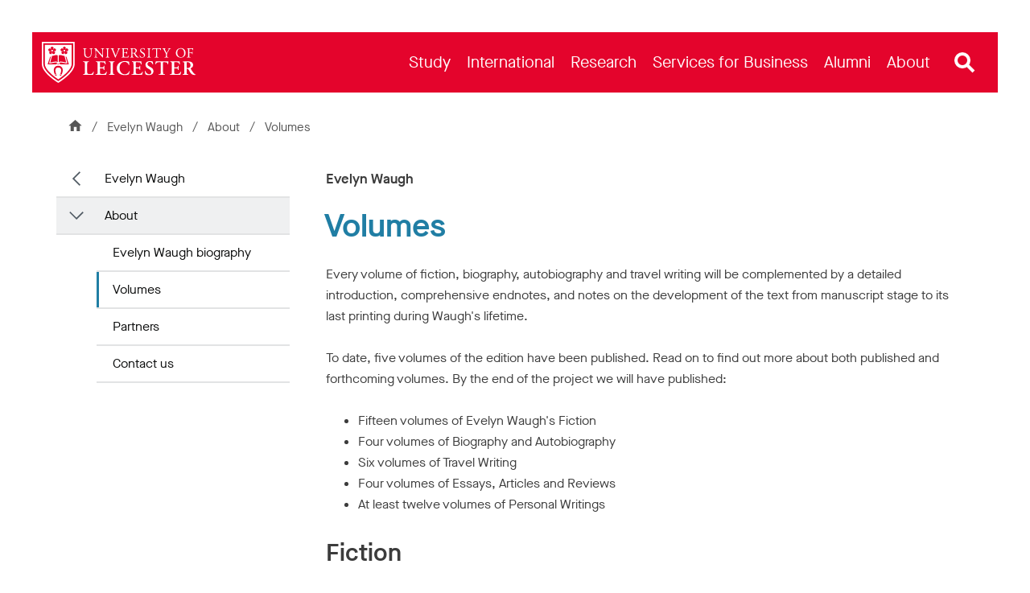

--- FILE ---
content_type: text/html; charset=utf-8
request_url: https://le.ac.uk/evelyn-waugh/about/volumes
body_size: 96577
content:

<!DOCTYPE html>
<html class="no-js " lang="en">
<head>


<meta charset="utf-8" />
<meta http-equiv="X-UA-Compatible" content="IE=edge" />
<meta name="viewport" content="width=device-width, initial-scale=1,  maximum-scale=5" />
<title>Volumes &#124; Evelyn Waugh &#124; University of Leicester</title>
<!--
Website: website
Version: No version available
Template: Fixed Width Content Page
-->
<!-- Primary Meta Tags -->
<meta name="title" content="Volumes &#124; Evelyn Waugh &#124; University of Leicester">
<meta name="description" content="Explore all 43 volumes of the new Complete Works of Evelyn Waugh project with the University of Leicester. Find out more about the project and see the published volumes." />

<link rel="canonical" href="https://le.ac.uk/evelyn-waugh/about/volumes" />
    <link rel='alternate' hreflang='en' href='https://le.ac.uk/evelyn-waugh/about/volumes' />

<!-- Open Graph - Used by Google Search / Facebook / LinkedIn / etc -->
<meta property="og:locale" content="en_GB">
<meta property="og:site_name" content="University of Leicester">

<meta property="og:title" content="Volumes &#124; Evelyn Waugh &#124; University of Leicester">
<meta property="og:type" content="website">
<meta property="og:url" content="https://le.ac.uk/evelyn-waugh/about/volumes">
<meta property="og:description" content="Explore all 43 volumes of the new Complete Works of Evelyn Waugh project with the University of Leicester. Find out more about the project and see the published volumes.">
    <meta property="og:image" content="https://le.ac.uk/-/media/uol/images/twitter-card-default-image.jpg">
    <meta property="og:image:alt" content="A busy campus during welcome week with students and staff walking in front of the Fielding Johnson Building">


<!-- Twitter meta data -->
<meta name="twitter:card" content="summary_large_image">
<meta name="twitter:url" content="https://le.ac.uk/evelyn-waugh/about/volumes">
<meta name="twitter:title" content="Volumes &#124; Evelyn Waugh &#124; University of Leicester">
<meta name="twitter:description" content="Explore all 43 volumes of the new Complete Works of Evelyn Waugh project with the University of Leicester. Find out more about the project and see the published volumes.">
<meta name="twitter:site" content="@uniofleicester">
<meta name="twitter:creator" content="@uniofleicester">
<meta name="twitter:domain" content="le.ac.uk">

    <meta name="twitter:image" content="https://le.ac.uk/-/media/uol/images/twitter-card-default-image.jpg">
    <meta name="twitter:image:alt" content="A busy campus during welcome week with students and staff walking in front of the Fielding Johnson Building">

<link rel="apple-touch-icon" sizes="180x180" href="/Assets/Favicons/apple-touch-icon.png?v=638150794">
<link rel="icon" type="image/png" sizes="32x32" href="/Assets/Favicons/favicon-32x32.png?v=638150794">
<link rel="icon" type="image/png" sizes="192x192" href="/Assets/Favicons/android-chrome-192x192.png?v=638150794">
<link rel="icon" type="image/png" sizes="16x16" href="/Assets/Favicons/favicon-16x16.png?v=638150794">
<link rel="manifest" href="/Assets/Favicons/webmanifest.json?v=638150794">
<link rel="mask-icon" href="/Assets/Favicons/safari-pinned-tab.svg?v=638150794" color="#e4042c">
<link rel="shortcut icon" href="/Assets/Favicons/favicon.ico?v=638150794">
<meta name="msapplication-TileColor" content="#e4042c">
<meta name="msapplication-config" content="/Assets/Favicons/browserconfig.xml?v=638150794">
<meta name="theme-color" content="#e4042c">

<link rel="preload" href="/Assets-v2/fonts/MaisonNeue-Book.woff2" as="font" type="font/woff2" crossorigin />
<link rel="preload" href="/Assets-v2/fonts/MaisonNeue-Demi.woff2" as="font" type="font/woff2" crossorigin />
<link rel="preload" href="/Assets-v2/fonts/tiempos-headline-web-regular.woff2" as="font" type="font/woff2" crossorigin />
<link rel="preload" href="/Assets-v2/fonts/tiempos-headline-web-medium.woff2" as="font" type="font/woff2" crossorigin />


<link rel="preconnect" href="https://cc.cdn.civiccomputing.com">
<link rel="preload" href="https://cc.cdn.civiccomputing.com/9/cookieControl-9.x.min.js" as="script">

<link rel="stylesheet" href="/Assets-v2/dist/css/main.css?v-638905030549391046" />

<!--Add stylesheet to edit mode-->







<meta name="VIcurrentDateTime" content="639041299228544064" />
<script type="text/javascript" src="/layouts/system/VisitorIdentification.js"></script>


<script>
    // Include the following lines to define the gtag() function when
    // calling this code prior to your gtag.js or Tag Manager snippet
    window.dataLayer = window.dataLayer || [];
    function gtag() { dataLayer.push(arguments); }

    // Call the default command before gtag.js or Tag Manager runs to
    // adjust how the tags operate when they run. Modify the defaults
    // per your business requirements and prior consent granted/denied, e.g.:
    gtag('consent', 'default', {
        'ad_storage': 'denied',
        'ad_user_data': 'denied',
        'ad_personalization': 'denied',
        'analytics_storage': 'denied'
    });
</script>
<!-- Google Tag Manager -->
<script>
    (function (w, d, s, l, i) {
        w[l] = w[l] || []; w[l].push({
            'gtm.start':
                new Date().getTime(), event: 'gtm.js'
        }); var f = d.getElementsByTagName(s)[0],
            j = d.createElement(s), dl = l != 'dataLayer' ? '&l=' + l : ''; j.async = true; j.src =
                'https://www.googletagmanager.com/gtm.js?id=' + i + dl; f.parentNode.insertBefore(j, f);
    })(window, document, 'script', 'dataLayer', 'GTM-ND9NQP');</script>
<!-- End Google Tag Manager -->
</head>
<body data-spy="scroll" data-target="#anchors" itemtype="https://schema.org/WebPage" itemscope="" class="secondary-page" data-template="Fixed-Width-Content-Page ">
<!--[if lte IE 9]>
<div class="container" style="z-index: 100;position: absolute;width: 100%;top: 0;left: 0;right: 0;">
    <div class="u-background-light u-p--1">
        <p>The browser you are using is no longer supported and for that reason you will not get the best experience when using our website.</p>
        <p>If possible please upgrade your browser. <a href="https://browser-update.org/update-browser.html">Learn more about upgrading your browser</a>.
    </div>
</div>
<![endif]-->

<noscript>
    <div class="u-background-light" role="region" aria-label="JavaScript is not enabled">
        <div class="container">
            <div class="row">
                <div class="col-xs-12">
                    <p>You currently have JavaScript disabled in your web browser, please enable JavaScript to view our website as intended.</p>
                </div>
            </div>
        </div>
    </div>
</noscript>
<!-- Google Tag Manager (noscript) -->
<noscript>
    <iframe src="https://www.googletagmanager.com/ns.html?id=GTM-ND9NQP"
            height="0" width="0" style="display:none;visibility:hidden"></iframe>
</noscript>
<!-- End Google Tag Manager (noscript) -->

    <a id="top" href="#content" class="skip-link">Skip to content</a>




<!--Start Header-->



<div id="uol-header-container" class="container container--uol-header nav-down">
    <header id="uol-header" class="uol-header">
        
        


<!--Link Logo V2-->
<div class="uol-logo" itemscope itemtype="https://schema.org/Organization">
    <a href="/" rel="home" title="Return to homepage">
        <span class="sr-only">Link to University of Leicester homepage</span>
        <svg width="255" height="68" viewBox="0 0 255 68" fill="none" xmlns="http://www.w3.org/2000/svg" preserveAspectRatio="xMinYMid meet" alt="University of Leicester Logo" role="none">
            <path d="M0 0V36.8993C0 51.7348 26.708 67.7045 27.2005 68C27.6932 67.7045 54.401 51.7348 54.401 36.8993V0H0ZM51.9143 36.8993C51.9143 46.9961 36.4257 59.295 27.2005 65.082C17.9747 59.2971 2.48674 47.001 2.48674 36.8993V2.48696H51.9143V36.8993Z" fill="currentColor" />
            <path d="M17.0402 15.9509C17.812 15.9509 18.4399 15.3232 18.4399 14.5515C18.4399 13.7791 17.812 13.1507 17.0402 13.1507C16.2683 13.1507 15.6402 13.7791 15.6402 14.5515C15.6402 15.3232 16.2682 15.9509 17.0402 15.9509ZM37.3327 15.9509C38.1041 15.9509 38.7317 15.3232 38.7317 14.5515C38.7317 13.7791 38.1041 13.1507 37.3327 13.1507C36.5604 13.1507 35.9321 13.7791 35.9321 14.5515C35.9321 15.3232 36.5604 15.9509 37.3327 15.9509ZM4.97388 4.97388V36.8993C4.97388 44.3686 16.253 55.0007 27.2002 62.1302C38.1481 54.9979 49.4279 44.3641 49.4279 36.8993V4.97388H4.97388V4.97388ZM31.4779 12.0497C31.8259 11.6184 32.6234 10.4531 33.9118 10.8715C35.1116 11.2614 34.6986 12.1439 35.5428 12.3882C35.5956 12.4024 35.6713 12.4096 35.7331 12.361H35.7312C35.7966 12.3167 35.814 12.2411 35.8177 12.1867C35.8455 11.3085 34.8799 11.4271 34.8799 10.1662C34.8799 8.81235 36.2328 8.41394 36.7497 8.2154C37.2674 8.01693 37.3488 7.37861 37.3488 7.37861C37.3488 7.37861 37.4276 8.01693 37.9453 8.2154C38.4621 8.41387 39.8177 8.81228 39.8177 10.1662C39.8177 11.4271 38.8495 11.3085 38.8795 12.1867C38.883 12.2397 38.8984 12.3138 38.9605 12.3566C39.0197 12.4052 39.0972 12.3967 39.1486 12.3838C39.995 12.1396 39.5813 11.2571 40.7818 10.8672C42.0676 10.4488 42.8654 11.6127 43.2157 12.0438C43.5645 12.4752 44.196 12.3538 44.196 12.3538C44.196 12.3538 43.6134 12.6265 43.5834 13.1806C43.5548 13.7347 43.5958 15.1455 42.3075 15.5639C41.1096 15.9538 40.9222 14.997 40.0953 15.2955C40.0465 15.3155 39.979 15.354 39.9579 15.4297L39.9565 15.4283C39.9315 15.4997 39.9615 15.5698 39.9901 15.6154C40.4841 16.3437 41.1955 15.6783 41.9363 16.6979C42.7331 17.7932 41.8714 18.9112 41.5687 19.3768C41.2673 19.8424 41.5773 20.4049 41.5773 20.4049C41.5773 20.4049 41.1371 19.9351 40.6019 20.0794C40.0654 20.2222 38.7371 20.6963 37.9417 19.5995C37.2011 18.58 38.0528 18.1102 37.5122 17.4148C37.4787 17.3734 37.4201 17.3219 37.3449 17.3247C37.2674 17.3219 37.2114 17.3733 37.176 17.4148C36.6359 18.1102 37.489 18.58 36.7469 19.5995C35.9516 20.6948 34.6226 20.2222 34.0856 20.0794C33.5506 19.9351 33.1104 20.4049 33.1104 20.4049C33.1104 20.4049 33.4221 19.8424 33.1194 19.3768C32.8166 18.9112 31.9564 17.7931 32.7538 16.6979C33.4928 15.6783 34.2057 16.3437 34.6987 15.6154C34.7261 15.5698 34.7561 15.5012 34.7336 15.4312C34.7101 15.3584 34.6473 15.3199 34.5962 15.2999C33.7709 15.0014 33.5841 15.9581 32.3862 15.5669C31.0978 15.1499 31.1381 13.7376 31.1082 13.185C31.0782 12.6309 30.4978 12.3581 30.4978 12.3581C30.4978 12.3581 31.1278 12.4795 31.4779 12.0497V12.0497ZM27.9053 23.0405C29.3637 20.1116 34.9262 23.3439 37.536 23.3439L40.3208 34.1973C37.8353 34.1973 30.1629 31.1414 27.9053 33.7809V23.0405V23.0405ZM26.4466 33.7808C24.189 31.1414 16.5166 34.1973 14.0311 34.1973L16.8159 23.3438C19.4257 23.3438 24.9882 20.1116 26.4466 23.0404V33.7808ZM27.1993 35.9672H27.1999V35.9674C28.3845 35.9691 28.8214 36.966 28.8926 37.1516C28.8935 37.1545 28.9052 37.1942 28.9024 37.2308L28.9018 37.235C28.9007 37.2443 28.8977 37.2527 28.8942 37.2606C28.887 37.2794 28.8764 37.2988 28.8582 37.3184C28.806 37.3756 28.7778 37.404 28.7179 37.404C28.6942 37.404 28.6732 37.3899 28.6204 37.3484C28.4681 37.2339 28.1854 37.0212 27.1995 37.0067C26.2136 37.0212 25.931 37.2339 25.7786 37.3484C25.7259 37.3899 25.7048 37.404 25.6812 37.404C25.6213 37.404 25.5931 37.3756 25.5409 37.3184C25.5225 37.2988 25.5121 37.2795 25.5049 37.2606C25.5012 37.2527 25.4983 37.2443 25.4973 37.235L25.4966 37.2308C25.4939 37.1942 25.5056 37.1545 25.5065 37.1516C25.5777 36.966 26.0145 35.9691 27.1991 35.9674V35.9672H27.1993ZM11.1864 12.0497C11.5348 11.6184 12.3319 10.4531 13.62 10.8715C14.819 11.2614 14.4068 12.1439 15.2509 12.3882C15.303 12.4024 15.3799 12.4096 15.4413 12.361H15.4399C15.5048 12.3167 15.5215 12.2411 15.5251 12.1867C15.553 11.3085 14.5873 11.4271 14.5873 10.1662C14.5873 8.81235 15.9413 8.41394 16.459 8.2154C16.9759 8.01693 17.0562 7.37861 17.0562 7.37861C17.0562 7.37861 17.1351 8.01693 17.6528 8.2154C18.171 8.41387 19.5251 8.81228 19.5251 10.1662C19.5251 11.4271 18.5569 11.3085 18.5869 12.1867C18.5908 12.2397 18.6069 12.3138 18.6683 12.3566C18.7291 12.4052 18.805 12.3967 18.8568 12.3838C19.7027 12.1396 19.2905 11.2571 20.4893 10.8672C21.7768 10.4488 22.5737 11.6127 22.9231 12.0438C23.2727 12.4752 23.9035 12.3538 23.9035 12.3538C23.9035 12.3538 23.3215 12.6265 23.2915 13.1806C23.2637 13.7347 23.3033 15.1455 22.015 15.5639C20.817 15.9538 20.6314 14.997 19.8042 15.2955C19.754 15.3155 19.6868 15.354 19.6654 15.4297L19.664 15.4283C19.6389 15.4997 19.669 15.5698 19.6983 15.6154C20.192 16.3437 20.9031 15.6783 21.6438 16.6979C22.4406 17.7932 21.5789 18.9112 21.2769 19.3768C20.9748 19.8424 21.285 20.4049 21.285 20.4049C21.285 20.4049 20.8456 19.9351 20.3111 20.0794C19.7742 20.2222 18.4452 20.6963 17.6498 19.5995C16.9091 18.58 17.7602 18.1102 17.2208 17.4148C17.1861 17.3734 17.1294 17.3219 17.0534 17.3247C16.9759 17.3219 16.9188 17.3733 16.8837 17.4148C16.344 18.1102 17.1964 18.58 16.455 19.5995C15.6596 20.6948 14.3299 20.2222 13.794 20.0794C13.2582 19.9351 12.8194 20.4049 12.8194 20.4049C12.8194 20.4049 13.1293 19.8424 12.8274 19.3768C12.5253 18.9112 11.665 17.7931 12.4611 16.6979C13.2011 15.6783 13.914 16.3437 14.4066 15.6154C14.4345 15.5698 14.4644 15.5012 14.4416 15.4312C14.4191 15.3584 14.3549 15.3199 14.3042 15.2999C13.4781 15.0014 13.2924 15.9581 12.0941 15.5669C10.8061 15.1499 10.8455 13.7376 10.8162 13.185C10.7862 12.6309 10.2058 12.3581 10.2058 12.3581C10.2058 12.3581 10.8363 12.4795 11.1864 12.0497V12.0497ZM24.7004 55.2586L22.7592 56.2467C22.5328 56.3653 22.2636 56.2854 22.1573 56.0754L21.9428 55.6556C21.8364 55.4457 21.9342 55.1856 22.1608 55.0701L24.1021 54.0832C24.3285 53.9676 24.599 54.0448 24.704 54.2519L24.9178 54.6745C25.0249 54.8845 24.9279 55.1457 24.7004 55.2586V55.2586ZM32.4591 55.6556L32.2446 56.0754C32.1383 56.2853 31.869 56.3653 31.6427 56.2467L29.7015 55.2586C29.4741 55.1457 29.377 54.8844 29.484 54.6745L29.6978 54.2519C29.8028 54.0448 30.0734 53.9676 30.2997 54.0832L32.241 55.0701C32.4677 55.1857 32.5654 55.4457 32.4591 55.6556V55.6556ZM32.6533 54.3533L30.5988 53.2979C30.5988 53.2979 35.4057 42.5079 27.2008 42.5079C19.07 42.5079 23.8031 53.2979 23.8031 53.2979L21.7486 54.3533C21.7486 54.3533 19.7917 50.9522 19.7917 46.4606C19.7917 46.4606 19.9545 39.6011 27.2009 39.6011H27.2012C34.9368 39.6011 34.6203 47.0132 34.6203 47.0132C34.6202 50.7178 32.6533 54.3533 32.6533 54.3533V54.3533ZM30.0354 37.404C30.0354 35.6411 28.7472 35.1455 28.7472 35.1455C30.2031 32.7274 37.1533 35.8649 42.343 35.8649L39.4088 24.4419C39.7565 24.6436 40.2155 24.8246 40.7495 24.8283L40.7497 24.829H40.7656L44.8167 37.4041H30.0354V37.404ZM9.56629 37.404L13.6174 24.829H13.6333L13.6335 24.8283C14.1675 24.8246 14.6264 24.6435 14.9742 24.4419L12.04 35.8648C17.2297 35.8648 24.1799 32.7273 25.6358 35.1454C25.6358 35.1454 24.3476 35.641 24.3476 37.4039H9.56629V37.404Z" fill="currentColor" />
            <path d="M222.091 18.498C222.091 8.09086 238.142 7.41948 238.142 18.2697C238.142 28.9674 222.091 28.7436 222.091 18.498ZM235.858 18.9774C235.858 8.47444 224.374 9.01793 224.374 17.7672C224.374 27.5927 235.858 28.1681 235.858 18.9774ZM79.1201 10.8032C79.0371 10.9297 79.0251 11.1516 79.1376 11.2828C79.1376 11.2828 80.5974 11.2559 80.8498 11.8079C81.1771 12.524 81.2615 14.9559 81.2837 16.5343V19.1601C81.2837 22.6308 80.028 25.2337 76.7173 25.2337C73.224 25.2337 72.0824 22.8133 72.0824 19.1373V14.2054C72.0824 11.8307 72.1281 11.4426 73.4525 11.3284L74.0006 11.2828C74.1123 11.2081 74.1011 10.938 74.0192 10.8032H68.2511C68.1692 10.938 68.1579 11.2081 68.2698 11.2828L68.8406 11.3284C70.1649 11.4426 70.2105 11.8307 70.2105 14.2054V19.594C70.2105 22.311 70.7812 23.9779 71.9913 24.9826C73.1098 25.9416 74.6855 26.2384 76.2607 26.2384C77.9505 26.2384 79.6398 25.6447 80.6218 24.5716C81.9004 23.2017 82.2198 21.1009 82.2198 19.1144V16.5343C82.2198 15.2556 82.197 12.6299 82.5396 11.8764C82.718 11.2452 84.2289 11.2828 84.2289 11.2828C84.3248 11.1677 84.3545 10.9409 84.254 10.8032H79.1201V10.8032ZM125.371 10.8032C125.273 10.9391 125.263 11.192 125.396 11.3055C125.396 11.3055 126.834 11.3412 126.834 11.7851C126.834 12.6306 123.021 21.3521 122.314 22.8591C121.172 20.2562 117.975 12.0133 117.93 11.7851C117.93 11.4158 119.346 11.3055 119.346 11.3055C119.478 11.192 119.468 10.9391 119.37 10.8032H114.09C113.979 10.9457 113.982 11.1901 114.117 11.3055C114.117 11.3055 115.805 11.2559 116.377 13.2235C116.377 13.2235 121.195 25.211 121.446 26.17C121.583 26.258 121.879 26.262 122.04 26.17C122.428 24.9598 127.565 13.2235 128.204 12.1504C128.501 11.6709 128.843 11.397 129.391 11.3512L130.076 11.3055C130.171 11.2106 130.186 10.9435 130.096 10.8032H125.371V10.8032ZM103.21 10.8032H98.0092C97.9099 10.9343 97.9174 11.1942 98.0473 11.3055C98.0473 11.3055 99.6611 11.4158 99.8509 11.8079C100.549 13.2497 100.307 22.2654 100.216 22.3796C100.216 22.3796 92.0739 13.7176 90.3137 10.8032H86.5781C86.4774 10.9391 86.4951 11.192 86.6086 11.3055C86.6086 11.3055 88.0566 11.4158 88.4123 11.8993C89.1329 12.6733 88.9624 23.9055 88.6176 24.8456C88.1845 25.3708 86.9967 25.3708 86.9967 25.3708C86.8813 25.4862 86.8806 25.7305 86.9788 25.873H92.1539C92.2498 25.7395 92.2484 25.5236 92.1339 25.3708C92.1339 25.3708 90.5181 25.3068 90.2616 24.8684C89.6709 24.076 89.8506 15.1644 89.8506 15.1644C89.8506 14.4793 89.8732 13.9542 89.9648 13.6802C89.9648 13.6802 100.604 25.8502 100.878 26.2384C101.13 26.2384 101.266 26.1243 101.312 25.9872C101.244 25.3936 101.068 14.5701 101.586 11.8307C101.666 11.4102 103.184 11.3055 103.184 11.3055C103.3 11.19 103.316 10.9457 103.21 10.8032ZM106.5 11.3511C107.847 11.4653 107.893 11.8534 107.893 14.2738V22.4024C107.893 24.8227 107.847 25.1424 106.5 25.3022L105.929 25.3707C105.818 25.482 105.829 25.742 105.909 25.8729H111.746C111.829 25.7335 111.841 25.4456 111.729 25.3707L111.158 25.3022C109.81 25.1424 109.765 24.8227 109.765 22.4024V14.2738C109.765 11.8534 109.81 11.4653 111.158 11.3511L111.729 11.3055C111.841 11.2306 111.829 10.9427 111.746 10.8031H105.912C105.829 10.9427 105.817 11.2306 105.929 11.3055L106.5 11.3511V11.3511ZM175.166 11.3511C176.513 11.4653 176.559 11.8534 176.559 14.2738V22.4024C176.559 24.8227 176.513 25.1424 175.166 25.3022L174.595 25.3707C174.484 25.482 174.495 25.742 174.576 25.8729H180.412C180.495 25.7335 180.507 25.4456 180.395 25.3707L179.824 25.3022C178.477 25.1424 178.431 24.8227 178.431 22.4024V14.2738C178.431 11.8534 178.477 11.4653 179.824 11.3511L180.395 11.3055C180.507 11.2306 180.495 10.9427 180.412 10.8031H174.578C174.495 10.9427 174.483 11.2306 174.595 11.3055L175.166 11.3511V11.3511ZM200.315 11.4197C201 11.5339 201.343 11.6481 202.119 13.155L204.813 18.4067C205.475 19.6853 205.543 19.728 205.543 21.8168C205.543 24.9499 205.498 25.1653 204.174 25.3023L203.466 25.3708C203.355 25.4821 203.366 25.7421 203.446 25.873H209.673C209.754 25.7421 209.765 25.482 209.653 25.3708L208.786 25.3023C207.553 25.2109 207.416 24.9925 207.416 21.8168C207.416 19.3018 207.462 19.2286 208.489 17.5163L209.927 15.0274C211.069 13.0637 211.754 11.6025 212.941 11.4197L213.581 11.3056C213.715 11.1901 213.719 10.9459 213.607 10.8033H209.14C209.036 10.9348 209.042 11.1737 209.174 11.3056C209.174 11.3056 210.544 11.3998 210.544 11.7167C210.544 12.2045 207.621 17.3792 206.914 18.5894C206.023 17.014 203.626 12.3428 203.626 11.7624C203.626 11.3919 204.882 11.3057 204.882 11.3057C204.993 11.1943 205.012 10.9344 204.905 10.8033H199.652C199.56 10.9349 199.563 11.1737 199.676 11.3057L200.315 11.4197V11.4197ZM250.556 10.8032H240.561C240.478 10.9428 240.466 11.2307 240.578 11.3055L240.944 11.3512C242.268 11.5111 242.314 11.8307 242.314 14.2282V22.4482C242.314 24.8456 242.268 25.1424 240.944 25.3023L240.373 25.3708C240.262 25.4821 240.272 25.7421 240.353 25.873H246.372C246.456 25.7336 246.467 25.4456 246.355 25.3708L245.579 25.3023C244.232 25.1881 244.186 24.8456 244.186 22.4482V19.2742C244.186 18.6806 244.255 18.6578 244.94 18.6578C244.94 18.6578 247.925 18.7041 248.25 18.7719C249.04 18.9367 249.209 20.5301 249.209 20.5301C249.334 20.6376 249.571 20.6594 249.711 20.5982V15.9434C249.561 15.8794 249.299 15.9003 249.209 16.0091C249.209 16.0091 249.048 17.6339 248.433 17.7216C248.147 17.7624 244.939 17.8587 244.939 17.8587C244.255 17.8587 244.186 17.8587 244.186 17.2422V12.4244C244.186 11.5567 244.186 11.511 244.871 11.511C244.871 11.511 247.976 11.5339 248.478 11.6481C249.62 11.9676 249.894 12.7896 250.076 13.8171C250.236 13.9542 250.556 13.8856 250.624 13.7487C250.58 12.8998 250.557 11.8327 250.556 10.8032V10.8032ZM160.8 25.6904C158.738 25.6904 156.462 21.9229 154.635 18.9775C154.521 18.7949 154.407 18.5665 154.521 18.4294C155.663 17.9729 157.375 16.7855 157.375 14.6164C157.375 13.0181 156.415 11.0961 153.318 10.8252C153.311 10.8245 148.423 10.6698 146.576 10.9174C146.393 11.0087 146.393 11.3741 146.553 11.4883L147.284 11.5795C148.22 11.6937 148.288 12.0819 148.288 14.2511V22.4482C148.288 24.8456 148.242 25.1424 146.918 25.3023L146.347 25.3708C146.237 25.5 146.247 25.7464 146.326 25.873H152.028C152.111 25.7377 152.122 25.464 152.01 25.3708L151.53 25.3023C150.206 25.1196 150.16 24.8456 150.16 22.4482V19.5711C150.16 19.0917 150.206 19.0689 151.234 19.0689C152.147 19.0689 152.463 19.334 152.854 19.7994C154.263 21.4758 155.414 26.1243 159.818 26.1243C160.252 26.1243 160.617 26.0785 160.823 26.0101C160.937 25.9187 160.914 25.736 160.8 25.6904V25.6904ZM150.229 18.2697C150.16 18.1783 150.16 17.9271 150.16 17.5162V12.1732C150.16 11.5339 150.229 11.4426 151.644 11.4426C156.351 11.4426 156.586 18.3822 152.1 18.3822C150.32 18.3822 150.25 18.2913 150.229 18.2697ZM143.698 22.608C143.105 23.7952 142.488 24.5945 142.077 24.8228C141.575 25.0739 137.559 25.5626 136.392 24.6402C136.027 24.252 135.958 23.4758 135.958 22.2654V19.046C135.958 18.4523 136.027 18.4294 136.712 18.4294C136.712 18.4294 139.462 18.533 139.794 18.5436C140.506 18.5664 140.707 20.3018 140.707 20.3018C140.798 20.4106 141.059 20.4313 141.21 20.3561V15.7038C141.059 15.6284 140.798 15.6493 140.707 15.7581C140.707 15.7581 140.538 17.4475 139.977 17.4933C139.689 17.5168 136.712 17.6304 136.712 17.6304C136.027 17.6304 135.958 17.6304 135.958 16.991V12.4244C135.958 11.5568 135.958 11.5111 136.643 11.5111C136.643 11.5111 140.022 11.5339 140.502 11.6481C141.689 11.9449 141.894 12.7442 142.237 13.8172C142.351 13.9543 142.716 13.9086 142.808 13.7715L142.463 10.8033H132.311C132.227 10.9429 132.216 11.2307 132.328 11.3056L132.693 11.3512C134.041 11.5112 134.086 11.8536 134.086 14.2283V22.4482C134.086 24.8457 133.972 25.1882 132.671 25.3023L131.917 25.3708C131.806 25.4821 131.816 25.7421 131.897 25.8731H143.273L144.269 22.7678C144.178 22.5623 143.858 22.4938 143.698 22.608V22.608ZM164.357 13.6802C164.357 12.6299 164.837 11.1457 167.074 11.1457C169.266 11.1457 169.882 12.6299 170.179 13.7259C170.293 13.8629 170.658 13.7943 170.75 13.6573L170.339 10.8717C169.719 10.8717 168.936 10.438 167.416 10.438C164.448 10.438 162.759 12.1961 162.759 14.3652C162.759 18.8648 169.266 18.8328 169.266 22.9048C169.266 24.2747 168.33 25.5305 166.412 25.5305C163.763 25.5305 162.827 23.2929 162.485 22.1285C162.393 21.9914 162.051 22.037 161.937 22.1969L162.553 25.3936C162.987 25.6447 164.197 26.2384 166.115 26.2384C169.083 26.2384 170.978 24.5259 170.978 22.0143C170.978 17.2343 164.357 17.1065 164.357 13.6802V13.6802ZM183.554 10.8032L182.825 13.4975C182.916 13.6802 183.235 13.7944 183.418 13.6573C183.669 13.0866 183.971 12.6538 184.445 12.0819C185.016 11.3945 188.509 11.5111 188.509 11.5111C189.194 11.5111 189.194 11.5339 189.194 12.2417V22.4482C189.194 24.8456 189.08 25.1881 187.779 25.3023L186.957 25.3708C186.808 25.464 186.812 25.7377 186.893 25.873H193.185C193.268 25.7336 193.28 25.4456 193.167 25.3708L192.437 25.3023C191.112 25.1653 191.067 24.8456 191.067 22.4482V12.2874C191.067 11.5339 191.044 11.5111 191.729 11.5111C191.729 11.5111 195.171 11.3625 195.998 12.0819C196.319 12.3606 196.501 13.178 196.569 13.7488C196.683 13.8857 197.071 13.8857 197.163 13.7031L197.382 10.8032H183.554V10.8032Z" fill="currentColor" />
            <path d="M112.016 53.6468L111.276 53.7477C111.08 53.9446 111.072 54.3993 111.232 54.6217H120.463C120.623 54.3993 120.615 53.9446 120.419 53.7477L119.679 53.6468C118.1 53.4453 117.797 53.3444 117.797 49.7815V37.2778C117.797 33.7149 118.1 33.614 119.679 33.4123L120.419 33.3115C120.615 33.1146 120.623 32.66 120.463 32.4376H111.232C111.072 32.66 111.08 33.1146 111.276 33.3115L112.016 33.4123C113.596 33.614 113.898 33.7149 113.898 37.2778V49.7815C113.898 53.3444 113.596 53.4453 112.016 53.6468ZM254.864 54.0166C253.012 54.0166 250.135 50.7711 246.596 44.2691C246.462 44.0675 246.394 43.7985 246.596 43.6977C248.243 43.0255 250.629 41.4793 250.629 38.387C250.629 33.2833 245.329 32.6125 243.758 32.4539C243.706 32.45 237.071 32.3136 233.555 32.6393C233.286 32.8073 233.286 33.3452 233.522 33.5804L234.396 33.6812C235.976 33.8493 236.009 34.2527 236.009 37.4794V49.7815C236.009 53.3444 235.707 53.4453 234.127 53.6468L233.387 53.7477C233.134 53.9446 233.164 54.3993 233.338 54.6217H242.574C242.734 54.3993 242.726 53.9446 242.53 53.7477L241.79 53.6468C240.21 53.4453 239.908 53.3444 239.908 49.7815V45.4792C239.908 44.7733 240.197 44.7397 241.206 44.7397C244.754 44.7397 244.69 54.8905 252.713 54.8905C253.89 54.8905 254.528 54.7897 254.931 54.6889C255.032 54.5208 255.032 54.1511 254.864 54.0166V54.0166ZM241.521 43.4624C239.908 43.4624 239.908 43.3952 239.908 42.3197V35.3283C239.908 33.7821 239.941 33.6813 241.689 33.6813C247.386 33.6813 248.601 43.4624 241.521 43.4624V43.4624ZM85.1635 49.6471C83.6174 53.1092 83.0793 53.2772 79.3489 53.2772C76.6598 53.2772 76.1222 53.0083 75.719 52.5378C75.2146 51.9663 75.1473 50.7563 75.1473 49.0757V37.2778C75.1473 33.7821 75.4499 33.6812 77.0297 33.4459L77.7691 33.3115C77.9953 33.17 78.0066 32.6719 77.8242 32.4376H68.3727C68.197 32.6719 68.2273 33.17 68.4255 33.3115L69.3665 33.4459C70.9462 33.6812 71.2488 33.7821 71.2488 37.2778V49.7815C71.2488 53.2772 70.9462 53.378 69.3665 53.5797L68.3583 53.7477C68.1034 53.8892 68.1354 54.3873 68.3122 54.6217H84.8358L86.2051 49.8488C86.0371 49.5798 85.4994 49.4791 85.1635 49.6471V49.6471ZM106.73 49.6471C105.554 52.3697 104.815 53.3444 100.546 53.2772C97.7228 53.2772 97.1515 53.0083 96.748 52.5378C96.244 51.9663 96.1767 50.7563 96.1767 49.042V44.7733C96.1767 43.933 96.2103 43.8658 96.9834 43.8658H98.5967C101.521 43.8658 102.092 43.9331 102.328 45.3448L102.563 46.6892C102.793 46.8617 103.292 46.8861 103.537 46.7425V39.6658C103.292 39.5017 102.793 39.5302 102.563 39.7315L102.328 40.8744C102.092 42.3197 101.521 42.3532 98.5967 42.3532H96.9834C96.2103 42.3532 96.1767 42.3197 96.1767 41.4458V35.7653C96.1767 33.8494 96.1767 33.7821 97.6219 33.7821C97.6219 33.7821 101.789 33.8494 102.562 34.0847C103.638 34.3536 104.142 35.1938 104.68 37.1434C104.949 37.345 105.621 37.2778 105.756 37.0089L105.238 32.4377H89.8131C89.6531 32.6601 89.6611 33.1147 89.858 33.3115L90.3957 33.3787C91.9755 33.614 92.2781 33.7149 92.2781 37.2778V49.7815C92.2781 53.3444 91.9755 53.4453 90.3957 53.6133L89.1522 53.7478C88.9553 53.9447 88.9473 54.3994 89.1073 54.6217H106.443L107.806 49.8488C107.604 49.5126 107.033 49.4118 106.73 49.6471ZM145.632 48.9412C145.464 48.6386 144.926 48.5042 144.624 48.8067C141.668 56.7922 128.793 55.3429 128.793 43.1599C128.793 30.8323 142.563 30.9602 143.884 38.1517C144.12 38.387 144.725 38.3534 144.96 38.0844L144.489 32.841C134.634 29.9904 124.222 33.5605 124.222 43.6641C124.222 54.064 135.594 57.1331 144.037 53.992L145.632 48.9412ZM166.294 49.6471C165.118 52.3697 164.378 53.3444 160.11 53.2772C157.287 53.2772 156.715 53.0083 156.312 52.5378C155.808 51.9663 155.741 50.7563 155.741 49.042V44.7733C155.741 43.933 155.774 43.8658 156.547 43.8658H158.161C161.085 43.8658 161.656 43.9331 161.891 45.3448L162.126 46.6892C162.357 46.8617 162.856 46.8861 163.101 46.7425V39.6658C162.856 39.5017 162.357 39.5302 162.126 39.7315L161.891 40.8744C161.656 42.3197 161.085 42.3532 158.161 42.3532H156.547C155.774 42.3532 155.741 42.3197 155.741 41.4458V35.7653C155.741 33.8494 155.741 33.7821 157.186 33.7821C157.186 33.7821 161.353 33.8494 162.126 34.0847C163.202 34.3536 163.706 35.1938 164.244 37.1434C164.513 37.345 165.185 37.2778 165.32 37.0089L164.802 32.4377H149.377C149.217 32.6601 149.225 33.1147 149.422 33.3115L149.96 33.3787C151.539 33.614 151.842 33.7149 151.842 37.2778V49.7815C151.842 53.3444 151.539 53.4453 149.96 53.6133L148.716 53.7478C148.519 53.9447 148.511 54.3994 148.671 54.6217H166.007L167.37 49.8488C167.168 49.5126 166.597 49.4118 166.294 49.6471V49.6471ZM175.036 36.7737C175.036 32.4377 181.798 31.4505 183.371 37.2442C183.674 37.4795 184.279 37.4459 184.447 37.1434L183.741 32.6058C179.198 31.1095 171.742 31.6423 171.742 38.0509C171.742 45.3895 181.355 44.0041 181.355 50.2185C181.355 55.1595 173.7 54.9273 171.641 48.5043C171.372 48.2689 170.801 48.3026 170.6 48.6387L171.608 53.7478C173.38 55.4707 184.918 57.0267 184.918 48.6051C184.918 41.0415 175.036 41.958 175.036 36.7737V36.7737ZM188.935 32.4377L187.812 36.6391C187.946 36.9752 188.652 37.0761 188.887 36.8744C190.131 34.1518 191.038 33.7821 194.131 33.7821H196.013C196.887 33.7821 196.92 33.8493 196.92 35.261V49.7815C196.92 53.3444 196.618 53.4453 195.038 53.5797L193.626 53.7477C193.428 53.8892 193.422 54.3873 193.585 54.6217H203.956C204.116 54.3993 204.108 53.9446 203.911 53.7477L202.701 53.6133C201.121 53.4452 200.819 53.3443 200.819 49.7814V35.261C200.819 33.8493 200.852 33.7821 201.726 33.7821H203.642C207.238 33.7821 207.877 34.4207 208.314 37.0425C208.617 37.2778 209.188 37.2105 209.356 36.9416L209.692 32.4376H188.935V32.4377ZM229.799 49.6471C228.623 52.3697 227.883 53.3444 223.615 53.2772C220.791 53.2772 220.22 53.0083 219.817 52.5378C219.312 51.9663 219.245 50.7563 219.245 49.042V44.7733C219.245 43.933 219.279 43.8658 220.052 43.8658H221.665C224.589 43.8658 225.161 43.9331 225.396 45.3448L225.631 46.6892C225.861 46.8617 226.361 46.8861 226.606 46.7425V39.6658C226.361 39.5017 225.861 39.5302 225.631 39.7315L225.396 40.8744C225.161 42.3197 224.589 42.3532 221.665 42.3532H220.052C219.279 42.3532 219.245 42.3197 219.245 41.4458V35.7653C219.245 33.8494 219.245 33.7821 220.69 33.7821H222.942C223.85 33.7821 224.858 33.8494 225.631 34.0847C226.707 34.3536 227.211 35.1938 227.749 37.1434C228.018 37.345 228.69 37.2778 228.824 37.0089L228.307 32.4377H212.882C212.722 32.6601 212.73 33.1147 212.927 33.3115L213.464 33.3787C215.044 33.614 215.347 33.7149 215.347 37.2778V49.7815C215.347 53.3444 215.044 53.4453 213.464 53.6133L212.221 53.7478C212.024 53.9447 212.016 54.3994 212.176 54.6217H229.511L230.874 49.8488C230.673 49.5126 230.101 49.4118 229.799 49.6471Z" fill="currentColor" />
        </svg>


    </a>
</div>


        <button id="primary-nav-toggle"
                class="button button--icon-only button--header button--navigation-toggle"
                type="button"
                aria-haspopup="true"
                aria-expanded="false"
                aria-controls="primary-nav"
                aria-label="Open main menu">
            <svg xmlns="http://www.w3.org/2000/svg" width="28" height="28" class="button__icon button__icon--menu while-inactive menu-icon" viewBox="0 0 112 112" aria-hidden="true"><path fill="none" stroke="currentColor" stroke-miterlimit="16" stroke-width="16" d="M0 20h96" class="menu-icon__line menu-icon__line--1" /><path fill="none" stroke="currentColor" stroke-miterlimit="16" stroke-width="16" d="M0 56h96" class="menu-icon__line menu-icon__line--2" /><path fill="none" stroke="currentColor" stroke-miterlimit="16" stroke-width="16" d="M0 92h96" class="menu-icon__line menu-icon__line--3" /></svg>
            <svg xmlns="http://www.w3.org/2000/svg" width="28" height="28" class="button__icon button__icon--close while-active" aria-hidden="true"><use xlink:href="#sprite-close-cc"></use></svg>
        </button>


        
        

<nav id="primary-nav" class="uol-nav uol-nav--primary" aria-label="Primary">
        <ul id="primary-menu" role="menubar" class="uol-nav__menu uol-nav__menu--level-0">
            <li role="presentation" class="uol-nav__item uol-nav__item--level-0 uol-nav__item--no-children uol-nav__mobile-only">
                <a href="/"
                   class="uol-nav__link uol-nav__link--level-0 uol-nav__link--no-children"
                   title="Return to homepage"
                   rel="home">
                    <span class="uol-nav__link-title">Home</span>
                </a>
            </li>

                <li role="presentation" class="uol-nav__item uol-nav__item--level-0 uol-nav__item--has-children">
                    <a href="/study"
                       class="uol-nav__link uol-nav__link--level-0 uol-nav__link--has-children"
                       data-submenu-toggle="nav-section-study"
                       role="menuitem">
                        <span class="uol-nav__link-title">Study</span>
                            <svg xmlns="http://www.w3.org/2000/svg" class="uol-nav__link-icon uol-nav__link-icon--angle-right" aria-hidden="true" width="36" height="36"><use xlink:href="#sprite-angle-right-cc"></use></svg>
                    </a>









    <div id="nav-section-study" class="uol-nav__section uol-nav__section--level-1 uol-nav__section--has-promo" data-uol-ga-section="Study">
        <div class="uol-nav__section-content uol-nav__section-content--level-1">
                    <div class="uol-nav__section-controls">
            <a href="#nav-section-study" aria-controls="nav-section-study" data-submenu-close="nav-section-study"
               aria-expanded="true" class="uol-nav__link uol-nav__link--level-1 uol-nav__link--close-section">
                <svg xmlns="http://www.w3.org/2000/svg" class="uol-nav__link-icon uol-nav__link-icon--angle-left" aria-hidden="true" width="36" height="36"><use xlink:href="#sprite-angle-left-cc"></use></svg>
                <span class="uol-nav__link-title"><span class="sr-only">Return to </span>Main Menu</span>
            </a>
        </div>

                    <div class="uol-nav__section-header uol-nav__section-header--level-1">
                <h3 class="uol-nav__section-title">Study</h3>
                            <p class="uol-nav__section-summary">Explore our wide range of degrees and courses, and pursue your passion.</p>
                            <a href="/study" class="button button--accent-blue-reversed uol-nav__section-link">
                    <span class="button__text">Visit Study</span>
                    <svg xmlns="http://www.w3.org/2000/svg" width="30" height="15" class="button__icon button__icon--arrow-right" aria-hidden="true"><use xlink:href="#sprite-arrow-right-cc"></use></svg>
                </a>
        </div>


            <ul class="uol-nav__menu uol-nav__menu--level-1">
                    <li role="presentation" class="uol-nav__item uol-nav__item--level-1 uol-nav__item--has-children">
<a href="#nav-section-study-undergraduates" data-submenu="nav-section-study-undergraduates" role="menuitem" class="uol-nav__link uol-nav__link--level-1 uol-nav__link--has-children">
                                <span class="uol-nav__link-title">Undergraduates</span>
                                <svg xmlns="http://www.w3.org/2000/svg" class="uol-nav__link-icon uol-nav__link-icon--angle-right" aria-hidden="true" width="36" height="36"><use xlink:href="#sprite-angle-right-cc"></use></svg>
                            </a>
                            <div id="nav-section-study-undergraduates" class="uol-nav__section uol-nav__section--level-2 uol-nav__section--has-promo" data-uol-ga-section="Study:Undergraduates">
                                <div class="uol-nav__section-content uol-nav__section-content--level-2">
                                            <div class="uol-nav__section-controls">
            <a href="#nav-section-study-undergraduates" aria-controls="nav-section-study-undergraduates" data-submenu-close="nav-section-study-undergraduates"
               aria-expanded="true" class="uol-nav__link uol-nav__link--level-2 uol-nav__link--close-section">
                <svg xmlns="http://www.w3.org/2000/svg" class="uol-nav__link-icon uol-nav__link-icon--angle-left" aria-hidden="true" width="36" height="36"><use xlink:href="#sprite-angle-left-cc"></use></svg>
                <span class="uol-nav__link-title"><span class="sr-only">Return to </span>Study</span>
            </a>
        </div>

                                            <div class="uol-nav__section-header uol-nav__section-header--level-2">
                <h3 class="uol-nav__section-title">Undergraduates</h3>
                            <p class="uol-nav__section-summary">Everything you need to know to become a Citizen of Change.</p>
                            <a href="/study/undergraduates" class="button button--accent-blue-reversed uol-nav__section-link">
                    <span class="button__text">Visit Undergraduates</span>
                    <svg xmlns="http://www.w3.org/2000/svg" width="30" height="15" class="button__icon button__icon--arrow-right" aria-hidden="true"><use xlink:href="#sprite-arrow-right-cc"></use></svg>
                </a>
        </div>

                                    <ul class="uol-nav__menu uol-nav__menu--level-2">
                                            <li class="uol-nav__item uol-nav__item--level-2">
                                                    <a href="/study/undergraduates/accommodation"
                                                       class="uol-nav__link uol-nav__link--level-2"
                                                       
                                                       target="_self">
                                                        <span class="uol-nav__link-title">Accommodation</span>

                                                            <span class="uol-nav__link-summary">Apply by 1 September for a guaranteed place.</span>
                                                    </a>
                                            </li>
                                            <li class="uol-nav__item uol-nav__item--level-2">
                                                    <a href="/courses"
                                                       class="uol-nav__link uol-nav__link--level-2"
                                                       
                                                       target="_self">
                                                        <span class="uol-nav__link-title">Find a course</span>

                                                            <span class="uol-nav__link-summary">Browse or search our full range of undergraduate degrees.</span>
                                                    </a>
                                            </li>
                                            <li class="uol-nav__item uol-nav__item--level-2">
                                                    <a href="/study/undergraduates/how-to-apply"
                                                       class="uol-nav__link uol-nav__link--level-2"
                                                       
                                                       target="_self">
                                                        <span class="uol-nav__link-title">How to apply</span>

                                                            <span class="uol-nav__link-summary">Making your application and next steps.</span>
                                                    </a>
                                            </li>
                                            <li class="uol-nav__item uol-nav__item--level-2">
                                                    <a href="/study/undergraduates/fees-funding"
                                                       class="uol-nav__link uol-nav__link--level-2"
                                                       
                                                       target="_self">
                                                        <span class="uol-nav__link-title">Fees and funding</span>

                                                            <span class="uol-nav__link-summary">Information about loans, grants, bursaries and scholarships.</span>
                                                    </a>
                                            </li>
                                            <li class="uol-nav__item uol-nav__item--level-2">
                                                    <a href="/open-days"
                                                       class="uol-nav__link uol-nav__link--level-2"
                                                       
                                                       target="_self">
                                                        <span class="uol-nav__link-title">Open Days</span>

                                                            <span class="uol-nav__link-summary">We would love to show you around our campus.</span>
                                                    </a>
                                            </li>
                                            <li class="uol-nav__item uol-nav__item--level-2">
                                                    <a href="/study/on-demand"
                                                       class="uol-nav__link uol-nav__link--level-2"
                                                       
                                                       target="_self">
                                                        <span class="uol-nav__link-title">On demand</span>

                                                            <span class="uol-nav__link-summary">Videos, blogs and more. Discover life at Leicester.</span>
                                                    </a>
                                            </li>
                                            <li class="uol-nav__item uol-nav__item--level-2">
                                                    <a href="/study/undergraduates/careers"
                                                       class="uol-nav__link uol-nav__link--level-2"
                                                       
                                                       target="_self">
                                                        <span class="uol-nav__link-title">Careers</span>

                                                            <span class="uol-nav__link-summary">Employability is embedded into all our courses.</span>
                                                    </a>
                                            </li>
                                            <li class="uol-nav__item uol-nav__item--level-2">
                                                    <a href="/study/wellbeing"
                                                       class="uol-nav__link uol-nav__link--level-2"
                                                       
                                                       target="_self">
                                                        <span class="uol-nav__link-title">Support and welfare</span>

                                                            <span class="uol-nav__link-summary">From day one, we’re here for you.</span>
                                                    </a>
                                            </li>
                                            <li class="uol-nav__item uol-nav__item--level-2">
                                                    <a href="/cite/study-abroad-unit"
                                                       class="uol-nav__link uol-nav__link--level-2"
                                                       
                                                       target="_self">
                                                        <span class="uol-nav__link-title">Study Abroad Unit</span>

                                                            <span class="uol-nav__link-summary">Extend your degree with a year at a partner university.</span>
                                                    </a>
                                            </li>
                                            <li class="uol-nav__item uol-nav__item--level-2">
                                                    <a href="/study/chat"
                                                       class="uol-nav__link uol-nav__link--level-2"
                                                       
                                                       target="_self">
                                                        <span class="uol-nav__link-title">Chat to us</span>

                                                            <span class="uol-nav__link-summary">Ways to get in touch. We’re here to help.</span>
                                                    </a>
                                            </li>
                                    </ul>
                                </div>



    <div class="uol-nav__promo-wrapper uol-nav__promo-wrapper--accent-blue">
            <a href="/open-days" class="uol-nav__promo uol-promo uol-promo--link uol-promo--accent-blue"  > 
                        <div class="uol-promo__media">
            <picture class="uol-promo__image">
                
                <source media="(min-width: 1081px)" srcset="/-/media/uol/images/mega-nav/promo-image-mega-nav-310x221.jpg?cx=0.47&cy=0.49&cw=214&ch=221&hash=9DD713576C6B195FD5BD4B02E180F320">
                
                <source media="(min-width: 960px)" srcset="/-/media/uol/images/mega-nav/promo-image-mega-nav-310x221.jpg?cx=0.47&cy=0.49&cw=310&ch=221&hash=97BAEC6DC4571EA64BD52632F64A06AE">
                <img src="/-/media/uol/images/mega-nav/promo-image-mega-nav-310x221.jpg?cx=0.47&cy=0.49&cw=310&ch=221&hash=97BAEC6DC4571EA64BD52632F64A06AE" alt="Student smiling and posing for a picture">
            </picture>
        </div>
    <div class="uol-promo__content">
            <h2 class="uol-promo__title">Open Days</h2>

            <p class="uol-promo__summary">Come and visit us on an Open Day, we’d love to show you around.</p>

            <span class="button button--accent-blue-reversed button--pseudo-link uol-promo__button">
                <span class="button__text">
                    Book now
                </span>
                <svg xmlns="http://www.w3.org/2000/svg" width="30" height="15" class="button__icon button__icon--arrow-right" aria-hidden="true"><use xlink:href="#sprite-arrow-right-cc"></use></svg>
            </span>
    </div>

            </a>

    </div>



                                <button class="sr-only uol-nav__mobile-only"
                                      type="button"
                                      tabindex="0"
                                      aria-hidden="true"
                                      data-nav-focus-loop="#nav-section-study-undergraduates">
                                    <span class="sr-only">
                                        Return to the start of Undergraduates
                                    </span>
                                </button>
                            </div>
                    </li>
                    <li role="presentation" class="uol-nav__item uol-nav__item--level-1 uol-nav__item--has-children">
<a href="#nav-section-study-postgraduates" data-submenu="nav-section-study-postgraduates" role="menuitem" class="uol-nav__link uol-nav__link--level-1 uol-nav__link--has-children">
                                <span class="uol-nav__link-title">Postgraduates</span>
                                <svg xmlns="http://www.w3.org/2000/svg" class="uol-nav__link-icon uol-nav__link-icon--angle-right" aria-hidden="true" width="36" height="36"><use xlink:href="#sprite-angle-right-cc"></use></svg>
                            </a>
                            <div id="nav-section-study-postgraduates" class="uol-nav__section uol-nav__section--level-2 uol-nav__section--has-promo" data-uol-ga-section="Study:Postgraduates">
                                <div class="uol-nav__section-content uol-nav__section-content--level-2">
                                            <div class="uol-nav__section-controls">
            <a href="#nav-section-study-postgraduates" aria-controls="nav-section-study-postgraduates" data-submenu-close="nav-section-study-postgraduates"
               aria-expanded="true" class="uol-nav__link uol-nav__link--level-2 uol-nav__link--close-section">
                <svg xmlns="http://www.w3.org/2000/svg" class="uol-nav__link-icon uol-nav__link-icon--angle-left" aria-hidden="true" width="36" height="36"><use xlink:href="#sprite-angle-left-cc"></use></svg>
                <span class="uol-nav__link-title"><span class="sr-only">Return to </span>Study</span>
            </a>
        </div>

                                            <div class="uol-nav__section-header uol-nav__section-header--level-2">
                <h3 class="uol-nav__section-title">Postgraduates</h3>
                            <p class="uol-nav__section-summary">Boost your career prospects with a Masters Degree.</p>
                            <a href="/study/postgraduates" class="button button--accent-blue-reversed uol-nav__section-link">
                    <span class="button__text">Visit Postgraduates</span>
                    <svg xmlns="http://www.w3.org/2000/svg" width="30" height="15" class="button__icon button__icon--arrow-right" aria-hidden="true"><use xlink:href="#sprite-arrow-right-cc"></use></svg>
                </a>
        </div>

                                    <ul class="uol-nav__menu uol-nav__menu--level-2">
                                            <li class="uol-nav__item uol-nav__item--level-2">
                                                    <a href="/courses?level=Postgraduate&amp;q"
                                                       class="uol-nav__link uol-nav__link--level-2"
                                                       
                                                       target="_self">
                                                        <span class="uol-nav__link-title">Find a course</span>

                                                            <span class="uol-nav__link-summary">Browse or search our full range of postgraduate degrees.</span>
                                                    </a>
                                            </li>
                                            <li class="uol-nav__item uol-nav__item--level-2">
                                                    <a href="/study/postgraduates/fees-funding"
                                                       class="uol-nav__link uol-nav__link--level-2"
                                                       
                                                       target="_self">
                                                        <span class="uol-nav__link-title">Funding your studies</span>

                                                            <span class="uol-nav__link-summary">Information about loans, grants, bursaries and scholarships.</span>
                                                    </a>
                                            </li>
                                            <li class="uol-nav__item uol-nav__item--level-2">
                                                    <a href="/study/postgraduates/how-to-apply"
                                                       class="uol-nav__link uol-nav__link--level-2"
                                                       
                                                       target="_self">
                                                        <span class="uol-nav__link-title">How to apply</span>

                                                            <span class="uol-nav__link-summary">Making your application, and what happens afterwards.</span>
                                                    </a>
                                            </li>
                                            <li class="uol-nav__item uol-nav__item--level-2">
                                                    <a href="/study/postgraduates/events"
                                                       class="uol-nav__link uol-nav__link--level-2"
                                                       
                                                       target="_self">
                                                        <span class="uol-nav__link-title">Postgraduate events</span>

                                                            <span class="uol-nav__link-summary">Visit campus or sign up for a webinar.</span>
                                                    </a>
                                            </li>
                                            <li class="uol-nav__item uol-nav__item--level-2">
                                                    <a href="/study/postgraduates/accommodation"
                                                       class="uol-nav__link uol-nav__link--level-2"
                                                       
                                                       target="_self">
                                                        <span class="uol-nav__link-title">Accommodation</span>

                                                            <span class="uol-nav__link-summary">Apply by 1 September for a guaranteed place.</span>
                                                    </a>
                                            </li>
                                            <li class="uol-nav__item uol-nav__item--level-2">
                                                    <a href="/study/postgraduates/careers"
                                                       class="uol-nav__link uol-nav__link--level-2"
                                                       
                                                       target="_self">
                                                        <span class="uol-nav__link-title">Careers</span>

                                                            <span class="uol-nav__link-summary">Employability is embedded into all our courses.</span>
                                                    </a>
                                            </li>
                                            <li class="uol-nav__item uol-nav__item--level-2">
                                                    <a href="/study/distance-learners"
                                                       class="uol-nav__link uol-nav__link--level-2"
                                                       
                                                       target="_self">
                                                        <span class="uol-nav__link-title">Online learning</span>

                                                            <span class="uol-nav__link-summary">Boost your career alongside your existing commitments.</span>
                                                    </a>
                                            </li>
                                            <li class="uol-nav__item uol-nav__item--level-2">
                                                    <a href="/study/postgraduates/enquire"
                                                       class="uol-nav__link uol-nav__link--level-2"
                                                       
                                                       target="_self">
                                                        <span class="uol-nav__link-title">Submit a postgraduate study enquiry</span>

                                                            <span class="uol-nav__link-summary">We will get back to you with an answer as soon as possible.</span>
                                                    </a>
                                            </li>
                                    </ul>
                                </div>



    <div class="uol-nav__promo-wrapper uol-nav__promo-wrapper--accent-blue">
            <a href="/study/postgraduates/how-to-apply" class="uol-nav__promo uol-promo uol-promo--link uol-promo--accent-blue"  > 
                    <div class="uol-promo__content">
            <h2 class="uol-promo__title">Apply to study at the University of Leicester</h2>

            <p class="uol-promo__summary">Discover everything you need to know about applying to university.</p>

            <span class="button button--accent-blue-reversed button--pseudo-link uol-promo__button">
                <span class="button__text">
                    How to apply
                </span>
                <svg xmlns="http://www.w3.org/2000/svg" width="30" height="15" class="button__icon button__icon--arrow-right" aria-hidden="true"><use xlink:href="#sprite-arrow-right-cc"></use></svg>
            </span>
    </div>

            </a>

    </div>



                                <button class="sr-only uol-nav__mobile-only"
                                      type="button"
                                      tabindex="0"
                                      aria-hidden="true"
                                      data-nav-focus-loop="#nav-section-study-postgraduates">
                                    <span class="sr-only">
                                        Return to the start of Postgraduates
                                    </span>
                                </button>
                            </div>
                    </li>
                    <li role="presentation" class="uol-nav__item uol-nav__item--level-1 uol-nav__item--has-children">
<a href="#nav-section-study-research-degrees" data-submenu="nav-section-study-research-degrees" role="menuitem" class="uol-nav__link uol-nav__link--level-1 uol-nav__link--has-children">
                                <span class="uol-nav__link-title">Research degrees</span>
                                <svg xmlns="http://www.w3.org/2000/svg" class="uol-nav__link-icon uol-nav__link-icon--angle-right" aria-hidden="true" width="36" height="36"><use xlink:href="#sprite-angle-right-cc"></use></svg>
                            </a>
                            <div id="nav-section-study-research-degrees" class="uol-nav__section uol-nav__section--level-2 uol-nav__section--has-promo" data-uol-ga-section="Study:Research degrees">
                                <div class="uol-nav__section-content uol-nav__section-content--level-2">
                                            <div class="uol-nav__section-controls">
            <a href="#nav-section-study-research-degrees" aria-controls="nav-section-study-research-degrees" data-submenu-close="nav-section-study-research-degrees"
               aria-expanded="true" class="uol-nav__link uol-nav__link--level-2 uol-nav__link--close-section">
                <svg xmlns="http://www.w3.org/2000/svg" class="uol-nav__link-icon uol-nav__link-icon--angle-left" aria-hidden="true" width="36" height="36"><use xlink:href="#sprite-angle-left-cc"></use></svg>
                <span class="uol-nav__link-title"><span class="sr-only">Return to </span>Study</span>
            </a>
        </div>

                                            <div class="uol-nav__section-header uol-nav__section-header--level-2">
                <h3 class="uol-nav__section-title">Research degrees</h3>
                            <p class="uol-nav__section-summary">Everything you need to know about studying for a PhD.</p>
                            <a href="/study/research-degrees" class="button button--accent-blue-reversed uol-nav__section-link">
                    <span class="button__text">Visit Research degrees</span>
                    <svg xmlns="http://www.w3.org/2000/svg" width="30" height="15" class="button__icon button__icon--arrow-right" aria-hidden="true"><use xlink:href="#sprite-arrow-right-cc"></use></svg>
                </a>
        </div>

                                    <ul class="uol-nav__menu uol-nav__menu--level-2">
                                            <li class="uol-nav__item uol-nav__item--level-2">
                                                    <a href="/study/research-degrees/funded-opportunities"
                                                       class="uol-nav__link uol-nav__link--level-2"
                                                       
                                                       target="_self">
                                                        <span class="uol-nav__link-title">Funded opportunities</span>

                                                            <span class="uol-nav__link-summary">Studentship opportunities currently accepting applications.</span>
                                                    </a>
                                            </li>
                                            <li class="uol-nav__item uol-nav__item--level-2">
                                                    <a href="/study/research-degrees/research-subjects"
                                                       class="uol-nav__link uol-nav__link--level-2"
                                                       
                                                       target="_self">
                                                        <span class="uol-nav__link-title">Applying</span>

                                                            <span class="uol-nav__link-summary">Browse research degrees on offer at Leicester.</span>
                                                    </a>
                                            </li>
                                            <li class="uol-nav__item uol-nav__item--level-2">
                                                    <a href="/study/research-degrees/support"
                                                       class="uol-nav__link uol-nav__link--level-2"
                                                       
                                                       target="_self">
                                                        <span class="uol-nav__link-title">Support and guidance</span>

                                                            <span class="uol-nav__link-summary">A great research community and our Doctoral College.</span>
                                                    </a>
                                            </li>
                                    </ul>
                                </div>



    <div class="uol-nav__promo-wrapper uol-nav__promo-wrapper--accent-blue">
            <a href="/study/research-degrees/research-subjects" class="uol-nav__promo uol-promo uol-promo--link uol-promo--accent-blue"  > 
                    <div class="uol-promo__content">
            <h2 class="uol-promo__title">How to apply</h2>

            <p class="uol-promo__summary">Browse our research subjects and find out how to join us as a researcher at Leicester.</p>

            <span class="button button--accent-blue-reversed button--pseudo-link uol-promo__button">
                <span class="button__text">
                    Explore our subjects
                </span>
                <svg xmlns="http://www.w3.org/2000/svg" width="30" height="15" class="button__icon button__icon--arrow-right" aria-hidden="true"><use xlink:href="#sprite-arrow-right-cc"></use></svg>
            </span>
    </div>

            </a>

    </div>



                                <button class="sr-only uol-nav__mobile-only"
                                      type="button"
                                      tabindex="0"
                                      aria-hidden="true"
                                      data-nav-focus-loop="#nav-section-study-research-degrees">
                                    <span class="sr-only">
                                        Return to the start of Research degrees
                                    </span>
                                </button>
                            </div>
                    </li>
                    <li role="presentation" class="uol-nav__item uol-nav__item--level-1 uol-nav__item--has-children">
<a href="#nav-section-study-distance-learners" data-submenu="nav-section-study-distance-learners" role="menuitem" class="uol-nav__link uol-nav__link--level-1 uol-nav__link--has-children">
                                <span class="uol-nav__link-title">Distance learners</span>
                                <svg xmlns="http://www.w3.org/2000/svg" class="uol-nav__link-icon uol-nav__link-icon--angle-right" aria-hidden="true" width="36" height="36"><use xlink:href="#sprite-angle-right-cc"></use></svg>
                            </a>
                            <div id="nav-section-study-distance-learners" class="uol-nav__section uol-nav__section--level-2 uol-nav__section--has-promo" data-uol-ga-section="Study:Distance learners">
                                <div class="uol-nav__section-content uol-nav__section-content--level-2">
                                            <div class="uol-nav__section-controls">
            <a href="#nav-section-study-distance-learners" aria-controls="nav-section-study-distance-learners" data-submenu-close="nav-section-study-distance-learners"
               aria-expanded="true" class="uol-nav__link uol-nav__link--level-2 uol-nav__link--close-section">
                <svg xmlns="http://www.w3.org/2000/svg" class="uol-nav__link-icon uol-nav__link-icon--angle-left" aria-hidden="true" width="36" height="36"><use xlink:href="#sprite-angle-left-cc"></use></svg>
                <span class="uol-nav__link-title"><span class="sr-only">Return to </span>Study</span>
            </a>
        </div>

                                            <div class="uol-nav__section-header uol-nav__section-header--level-2">
                <h3 class="uol-nav__section-title">Distance learners</h3>
                            <p class="uol-nav__section-summary">Combine your studies with work and other commitments.</p>
                            <a href="/study/distance-learners" class="button button--accent-blue-reversed uol-nav__section-link">
                    <span class="button__text">Visit Distance learners</span>
                    <svg xmlns="http://www.w3.org/2000/svg" width="30" height="15" class="button__icon button__icon--arrow-right" aria-hidden="true"><use xlink:href="#sprite-arrow-right-cc"></use></svg>
                </a>
        </div>

                                    <ul class="uol-nav__menu uol-nav__menu--level-2">
                                            <li class="uol-nav__item uol-nav__item--level-2">
                                                    <a href="/study/distance-learners/how-to-apply"
                                                       class="uol-nav__link uol-nav__link--level-2"
                                                       
                                                       target="_self">
                                                        <span class="uol-nav__link-title">How to apply</span>

                                                            <span class="uol-nav__link-summary">Our application processes are designed to be user-friendly.</span>
                                                    </a>
                                            </li>
                                            <li class="uol-nav__item uol-nav__item--level-2">
                                                    <a href="/study/distance-learners/how-it-works"
                                                       class="uol-nav__link uol-nav__link--level-2"
                                                       
                                                       target="_self">
                                                        <span class="uol-nav__link-title">How distance learning works</span>

                                                            <span class="uol-nav__link-summary">A flexible way to fit study around your other commitments.</span>
                                                    </a>
                                            </li>
                                            <li class="uol-nav__item uol-nav__item--level-2">
                                                    <a href="/study/distance-learners/fees-funding-scholarships"
                                                       class="uol-nav__link uol-nav__link--level-2"
                                                       
                                                       target="_self">
                                                        <span class="uol-nav__link-title">Fees, funding and scholarships</span>

                                                            <span class="uol-nav__link-summary">Financial support for your distance learning degree.</span>
                                                    </a>
                                            </li>
                                            <li class="uol-nav__item uol-nav__item--level-2">
                                                    <a href="/study/distance-learners/enquire"
                                                       class="uol-nav__link uol-nav__link--level-2"
                                                       
                                                       target="_self">
                                                        <span class="uol-nav__link-title">Submit a distance learning enquiry</span>

                                                            <span class="uol-nav__link-summary">We will get back to you with an answer as soon as possible.</span>
                                                    </a>
                                            </li>
                                    </ul>
                                </div>



    <div class="uol-nav__promo-wrapper uol-nav__promo-wrapper--accent-blue">
            <a href="/study/distance-learners/how-to-apply" class="uol-nav__promo uol-promo uol-promo--link uol-promo--accent-blue"  > 
                    <div class="uol-promo__content">
            <h2 class="uol-promo__title">Learn at Leicester remotely</h2>

            <p class="uol-promo__summary">Explore how to apply for distance learning courses at Leicester.</p>

            <span class="button button--accent-blue-reversed button--pseudo-link uol-promo__button">
                <span class="button__text">
                    How to apply
                </span>
                <svg xmlns="http://www.w3.org/2000/svg" width="30" height="15" class="button__icon button__icon--arrow-right" aria-hidden="true"><use xlink:href="#sprite-arrow-right-cc"></use></svg>
            </span>
    </div>

            </a>

    </div>



                                <button class="sr-only uol-nav__mobile-only"
                                      type="button"
                                      tabindex="0"
                                      aria-hidden="true"
                                      data-nav-focus-loop="#nav-section-study-distance-learners">
                                    <span class="sr-only">
                                        Return to the start of Distance learners
                                    </span>
                                </button>
                            </div>
                    </li>
                    <li role="presentation" class="uol-nav__item uol-nav__item--level-1 uol-nav__item--no-children">
                            <a href="/study/city-campus" role="menuitem" class="uol-nav__link uol-nav__link--level-1 uol-nav__link--no-children">
                                <span class="uol-nav__link-title">Student life in Leicester</span>
                                <svg xmlns="http://www.w3.org/2000/svg" width="30" height="15" class="button__icon button__icon--arrow-right" aria-hidden="true"><use xlink:href="#sprite-arrow-right-cc"></use></svg>
                            </a>
                    </li>
                    <li role="presentation" class="uol-nav__item uol-nav__item--level-1 uol-nav__item--has-children">
<a href="#nav-section-study-information-for" data-submenu="nav-section-study-information-for" role="menuitem" class="uol-nav__link uol-nav__link--level-1 uol-nav__link--has-children">
                                <span class="uol-nav__link-title">Information for</span>
                                <svg xmlns="http://www.w3.org/2000/svg" class="uol-nav__link-icon uol-nav__link-icon--angle-right" aria-hidden="true" width="36" height="36"><use xlink:href="#sprite-angle-right-cc"></use></svg>
                            </a>
                            <div id="nav-section-study-information-for" class="uol-nav__section uol-nav__section--level-2 uol-nav__section--has-promo" data-uol-ga-section="Study:Information for">
                                <div class="uol-nav__section-content uol-nav__section-content--level-2">
                                            <div class="uol-nav__section-controls">
            <a href="#nav-section-study-information-for" aria-controls="nav-section-study-information-for" data-submenu-close="nav-section-study-information-for"
               aria-expanded="true" class="uol-nav__link uol-nav__link--level-2 uol-nav__link--close-section">
                <svg xmlns="http://www.w3.org/2000/svg" class="uol-nav__link-icon uol-nav__link-icon--angle-left" aria-hidden="true" width="36" height="36"><use xlink:href="#sprite-angle-left-cc"></use></svg>
                <span class="uol-nav__link-title"><span class="sr-only">Return to </span>Study</span>
            </a>
        </div>

                                            <div class="uol-nav__section-header uol-nav__section-header--level-2">
                <h3 class="uol-nav__section-title">Information for</h3>
                            <p class="uol-nav__section-summary">Specialised information for identifiable groups.</p>
                            <a href="/study/information-for" class="button button--accent-blue-reversed uol-nav__section-link">
                    <span class="button__text">Visit Information for</span>
                    <svg xmlns="http://www.w3.org/2000/svg" width="30" height="15" class="button__icon button__icon--arrow-right" aria-hidden="true"><use xlink:href="#sprite-arrow-right-cc"></use></svg>
                </a>
        </div>

                                    <ul class="uol-nav__menu uol-nav__menu--level-2">
                                            <li class="uol-nav__item uol-nav__item--level-2">
                                                    <a href="/study/international-students"
                                                       class="uol-nav__link uol-nav__link--level-2"
                                                       
                                                       target="_self">
                                                        <span class="uol-nav__link-title">International students</span>

                                                            <span class="uol-nav__link-summary">Be part of a truly global community from over 150 countries.</span>
                                                    </a>
                                            </li>
                                            <li class="uol-nav__item uol-nav__item--level-2">
                                                    <a href="/study/distance-learners"
                                                       class="uol-nav__link uol-nav__link--level-2"
                                                       
                                                       target="_self">
                                                        <span class="uol-nav__link-title">Distance learners</span>

                                                            <span class="uol-nav__link-summary">Boost your career alongside your existing commitments.</span>
                                                    </a>
                                            </li>
                                            <li class="uol-nav__item uol-nav__item--level-2">
                                                    <a href="/study/professional-learners"
                                                       class="uol-nav__link uol-nav__link--level-2"
                                                       
                                                       target="_self">
                                                        <span class="uol-nav__link-title">Professional learners</span>

                                                            <span class="uol-nav__link-summary">Short courses that support your professional development.</span>
                                                    </a>
                                            </li>
                                            <li class="uol-nav__item uol-nav__item--level-2">
                                                    <a href="/study/undergraduates/mature-students"
                                                       class="uol-nav__link uol-nav__link--level-2"
                                                       
                                                       target="_self">
                                                        <span class="uol-nav__link-title">Mature students</span>

                                                            <span class="uol-nav__link-summary">It is never too late to get back into education.</span>
                                                    </a>
                                            </li>
                                            <li class="uol-nav__item uol-nav__item--level-2">
                                                    <a href="/study/undergraduates/parents"
                                                       class="uol-nav__link uol-nav__link--level-2"
                                                       
                                                       target="_self">
                                                        <span class="uol-nav__link-title">Parents</span>

                                                            <span class="uol-nav__link-summary">Helping you support your child every step of the way.</span>
                                                    </a>
                                            </li>
                                            <li class="uol-nav__item uol-nav__item--level-2">
                                                    <a href="/study/schools-and-colleges/teachers"
                                                       class="uol-nav__link uol-nav__link--level-2"
                                                       
                                                       target="_self">
                                                        <span class="uol-nav__link-title">Teachers</span>

                                                            <span class="uol-nav__link-summary">Information, advice and guidance for teachers at all levels.</span>
                                                    </a>
                                            </li>
                                            <li class="uol-nav__item uol-nav__item--level-2">
                                                    <a href="/cite/study-abroad-unit"
                                                       class="uol-nav__link uol-nav__link--level-2"
                                                       
                                                       target="_self">
                                                        <span class="uol-nav__link-title">Study Abroad and Erasmus students</span>

                                                            <span class="uol-nav__link-summary">Explore our links with universities worldwide.</span>
                                                    </a>
                                            </li>
                                            <li class="uol-nav__item uol-nav__item--level-2">
                                                    <a href="/study/wellbeing"
                                                       class="uol-nav__link uol-nav__link--level-2"
                                                       
                                                       target="_self">
                                                        <span class="uol-nav__link-title">Student Support Services</span>

                                                            <span class="uol-nav__link-summary">Ensuring you get the most out of your time at Leicester.</span>
                                                    </a>
                                            </li>
                                            <li class="uol-nav__item uol-nav__item--level-2">
                                                    <a href="/study/living-at-home"
                                                       class="uol-nav__link uol-nav__link--level-2"
                                                       
                                                       target="_self">
                                                        <span class="uol-nav__link-title">Local and commuting students</span>

                                                            <span class="uol-nav__link-summary">About 20% of our students live at home.</span>
                                                    </a>
                                            </li>
                                    </ul>
                                </div>



    <div class="uol-nav__promo-wrapper uol-nav__promo-wrapper--accent-blue">
            <a href="/open-days" class="uol-nav__promo uol-promo uol-promo--link uol-promo--accent-blue"  > 
                        <div class="uol-promo__media">
            <picture class="uol-promo__image">
                
                <source media="(min-width: 1081px)" srcset="/-/media/uol/images/mega-nav/promo-image-mega-nav-310x221.jpg?cx=0.47&cy=0.49&cw=214&ch=221&hash=9DD713576C6B195FD5BD4B02E180F320">
                
                <source media="(min-width: 960px)" srcset="/-/media/uol/images/mega-nav/promo-image-mega-nav-310x221.jpg?cx=0.47&cy=0.49&cw=310&ch=221&hash=97BAEC6DC4571EA64BD52632F64A06AE">
                <img src="/-/media/uol/images/mega-nav/promo-image-mega-nav-310x221.jpg?cx=0.47&cy=0.49&cw=310&ch=221&hash=97BAEC6DC4571EA64BD52632F64A06AE" alt="Student smiling and posing for a picture">
            </picture>
        </div>
    <div class="uol-promo__content">
            <h2 class="uol-promo__title">Open Days</h2>

            <p class="uol-promo__summary">Come and visit us on an Open Day, we’d love to show you around.</p>

            <span class="button button--accent-blue-reversed button--pseudo-link uol-promo__button">
                <span class="button__text">
                    Book now
                </span>
                <svg xmlns="http://www.w3.org/2000/svg" width="30" height="15" class="button__icon button__icon--arrow-right" aria-hidden="true"><use xlink:href="#sprite-arrow-right-cc"></use></svg>
            </span>
    </div>

            </a>

    </div>



                                <button class="sr-only uol-nav__mobile-only"
                                      type="button"
                                      tabindex="0"
                                      aria-hidden="true"
                                      data-nav-focus-loop="#nav-section-study-information-for">
                                    <span class="sr-only">
                                        Return to the start of Information for
                                    </span>
                                </button>
                            </div>
                    </li>
            </ul>
        </div>




    <div class="uol-nav__promo-wrapper uol-nav__promo-wrapper--accent-blue">
            <a href="/open-days" class="uol-nav__promo uol-promo uol-promo--link uol-promo--accent-blue"  > 
                        <div class="uol-promo__media">
            <picture class="uol-promo__image">
                
                <source media="(min-width: 1081px)" srcset="/-/media/uol/images/mega-nav/promo-image-mega-nav-310x221.jpg?cx=0.47&cy=0.49&cw=214&ch=221&hash=9DD713576C6B195FD5BD4B02E180F320">
                
                <source media="(min-width: 960px)" srcset="/-/media/uol/images/mega-nav/promo-image-mega-nav-310x221.jpg?cx=0.47&cy=0.49&cw=310&ch=221&hash=97BAEC6DC4571EA64BD52632F64A06AE">
                <img src="/-/media/uol/images/mega-nav/promo-image-mega-nav-310x221.jpg?cx=0.47&cy=0.49&cw=310&ch=221&hash=97BAEC6DC4571EA64BD52632F64A06AE" alt="Student smiling and posing for a picture">
            </picture>
        </div>
    <div class="uol-promo__content">
            <h2 class="uol-promo__title">Open Days</h2>

            <p class="uol-promo__summary">Come and visit us on an Open Day, we’d love to show you around.</p>

            <span class="button button--accent-blue-reversed button--pseudo-link uol-promo__button">
                <span class="button__text">
                    Book now
                </span>
                <svg xmlns="http://www.w3.org/2000/svg" width="30" height="15" class="button__icon button__icon--arrow-right" aria-hidden="true"><use xlink:href="#sprite-arrow-right-cc"></use></svg>
            </span>
    </div>

            </a>

    </div>



        <button class="sr-only uol-nav__mobile-only"
              type="button"
              tabindex="0"
              aria-hidden="true"
              data-nav-focus-loop="#nav-section-study">
            <span class="sr-only">
                Return to the start of Study
            </span>
        </button>
    </div>
                </li>
                <li role="presentation" class="uol-nav__item uol-nav__item--level-0 uol-nav__item--has-children">
                    <a href="/study/international-students"
                       class="uol-nav__link uol-nav__link--level-0 uol-nav__link--has-children"
                       data-submenu-toggle="nav-section-international"
                       role="menuitem">
                        <span class="uol-nav__link-title">International</span>
                            <svg xmlns="http://www.w3.org/2000/svg" class="uol-nav__link-icon uol-nav__link-icon--angle-right" aria-hidden="true" width="36" height="36"><use xlink:href="#sprite-angle-right-cc"></use></svg>
                    </a>









    <div id="nav-section-international" class="uol-nav__section uol-nav__section--level-1 uol-nav__section--has-promo" data-uol-ga-section="International">
        <div class="uol-nav__section-content uol-nav__section-content--level-1">
                    <div class="uol-nav__section-controls">
            <a href="#nav-section-international" aria-controls="nav-section-international" data-submenu-close="nav-section-international"
               aria-expanded="true" class="uol-nav__link uol-nav__link--level-1 uol-nav__link--close-section">
                <svg xmlns="http://www.w3.org/2000/svg" class="uol-nav__link-icon uol-nav__link-icon--angle-left" aria-hidden="true" width="36" height="36"><use xlink:href="#sprite-angle-left-cc"></use></svg>
                <span class="uol-nav__link-title"><span class="sr-only">Return to </span>Main Menu</span>
            </a>
        </div>

                    <div class="uol-nav__section-header uol-nav__section-header--level-1">
                <h3 class="uol-nav__section-title">International</h3>
                            <p class="uol-nav__section-summary">Join our global community of staff and students from over 150 countries.</p>
                            <a href="/study/international-students" class="button button--accent-blue-reversed uol-nav__section-link">
                    <span class="button__text">Visit International students</span>
                    <svg xmlns="http://www.w3.org/2000/svg" width="30" height="15" class="button__icon button__icon--arrow-right" aria-hidden="true"><use xlink:href="#sprite-arrow-right-cc"></use></svg>
                </a>
        </div>


            <ul class="uol-nav__menu uol-nav__menu--level-1">
                    <li role="presentation" class="uol-nav__item uol-nav__item--level-1 uol-nav__item--has-children">
<a href="#nav-section-international-find-your-country" data-submenu="nav-section-international-find-your-country" role="menuitem" class="uol-nav__link uol-nav__link--level-1 uol-nav__link--has-children">
                                <span class="uol-nav__link-title">Find your country/region</span>
                                <svg xmlns="http://www.w3.org/2000/svg" class="uol-nav__link-icon uol-nav__link-icon--angle-right" aria-hidden="true" width="36" height="36"><use xlink:href="#sprite-angle-right-cc"></use></svg>
                            </a>
                            <div id="nav-section-international-find-your-country" class="uol-nav__section uol-nav__section--level-2 uol-nav__section--has-promo" data-uol-ga-section="International:Find your country/region">
                                <div class="uol-nav__section-content uol-nav__section-content--level-2">
                                            <div class="uol-nav__section-controls">
            <a href="#nav-section-international-find-your-country" aria-controls="nav-section-international-find-your-country" data-submenu-close="nav-section-international-find-your-country"
               aria-expanded="true" class="uol-nav__link uol-nav__link--level-2 uol-nav__link--close-section">
                <svg xmlns="http://www.w3.org/2000/svg" class="uol-nav__link-icon uol-nav__link-icon--angle-left" aria-hidden="true" width="36" height="36"><use xlink:href="#sprite-angle-left-cc"></use></svg>
                <span class="uol-nav__link-title"><span class="sr-only">Return to </span>International</span>
            </a>
        </div>

                                            <div class="uol-nav__section-header uol-nav__section-header--level-2">
                <h3 class="uol-nav__section-title">Find your country/region</h3>
                            <p class="uol-nav__section-summary">We welcome students from around the world.</p>
                            <a href="/study/international-students/countries" class="button button--accent-blue-reversed uol-nav__section-link">
                    <span class="button__text">View Countries/regions</span>
                    <svg xmlns="http://www.w3.org/2000/svg" width="30" height="15" class="button__icon button__icon--arrow-right" aria-hidden="true"><use xlink:href="#sprite-arrow-right-cc"></use></svg>
                </a>
        </div>

                                    <ul class="uol-nav__menu uol-nav__menu--level-2">
                                            <li class="uol-nav__item uol-nav__item--level-2">
                                                    <a href="/study/international-students/countries/africa"
                                                       class="uol-nav__link uol-nav__link--level-2"
                                                       
                                                       target="_self">
                                                        <span class="uol-nav__link-title">Africa</span>

                                                            <span class="uol-nav__link-summary">Information for students from African countries.</span>
                                                    </a>
                                            </li>
                                            <li class="uol-nav__item uol-nav__item--level-2">
                                                    <a href="/study/international-students/countries/asia"
                                                       class="uol-nav__link uol-nav__link--level-2"
                                                       
                                                       target="_self">
                                                        <span class="uol-nav__link-title">Asia</span>

                                                            <span class="uol-nav__link-summary">Information for students from Asian countries.</span>
                                                    </a>
                                            </li>
                                            <li class="uol-nav__item uol-nav__item--level-2">
                                                    <a href="/study/international-students/countries/australasia"
                                                       class="uol-nav__link uol-nav__link--level-2"
                                                       
                                                       target="_self">
                                                        <span class="uol-nav__link-title">Australasia</span>

                                                            <span class="uol-nav__link-summary">Information for students from Australasian countries.</span>
                                                    </a>
                                            </li>
                                            <li class="uol-nav__item uol-nav__item--level-2">
                                                    <a href="/study/international-students/countries/europe"
                                                       class="uol-nav__link uol-nav__link--level-2"
                                                       
                                                       target="_self">
                                                        <span class="uol-nav__link-title">Europe</span>

                                                            <span class="uol-nav__link-summary">Information for students from European countries.</span>
                                                    </a>
                                            </li>
                                            <li class="uol-nav__item uol-nav__item--level-2">
                                                    <a href="/study/international-students/countries/latin-america-caribbean"
                                                       class="uol-nav__link uol-nav__link--level-2"
                                                       
                                                       target="_self">
                                                        <span class="uol-nav__link-title">Latin America and the Caribbean</span>

                                                            <span class="uol-nav__link-summary">Information for students from Latin America and the Caribbean.</span>
                                                    </a>
                                            </li>
                                            <li class="uol-nav__item uol-nav__item--level-2">
                                                    <a href="/study/international-students/countries/middle-east"
                                                       class="uol-nav__link uol-nav__link--level-2"
                                                       
                                                       target="_self">
                                                        <span class="uol-nav__link-title">Middle East</span>

                                                            <span class="uol-nav__link-summary">Information for students from Middle Eastern countries.</span>
                                                    </a>
                                            </li>
                                            <li class="uol-nav__item uol-nav__item--level-2">
                                                    <a href="/study/international-students/countries/north-america"
                                                       class="uol-nav__link uol-nav__link--level-2"
                                                       
                                                       target="_self">
                                                        <span class="uol-nav__link-title">North America</span>

                                                            <span class="uol-nav__link-summary">Information for students from North American countries.</span>
                                                    </a>
                                            </li>
                                    </ul>
                                </div>



    <div class="uol-nav__promo-wrapper uol-nav__promo-wrapper--accent-blue">
            <a href="/study/international-students/how-to-apply" class="uol-nav__promo uol-promo uol-promo--link uol-promo--accent-blue"  > 
                        <div class="uol-promo__media">
            <picture class="uol-promo__image">
                
                <source media="(min-width: 1081px)" srcset="/-/media/uol/images/study/international-students/how-to-apply-international-banner.jpg?cx=0.56&cy=0.44&cw=214&ch=221&hash=887680A2565F829B5BA177AF41FB33AD">
                
                <source media="(min-width: 960px)" srcset="/-/media/uol/images/study/international-students/how-to-apply-international-banner.jpg?cx=0.56&cy=0.44&cw=310&ch=221&hash=1731CC8038FD42D5B6C79DF47615D4CC">
                <img src="/-/media/uol/images/study/international-students/how-to-apply-international-banner.jpg?cx=0.56&cy=0.44&cw=310&ch=221&hash=1731CC8038FD42D5B6C79DF47615D4CC" alt="Students standing on campus, talking and smiling.">
            </picture>
        </div>
    <div class="uol-promo__content">
            <h2 class="uol-promo__title">Apply to study at the University of Leicester</h2>

            <p class="uol-promo__summary">Discover everything you need to know about applying to university.</p>

            <span class="button button--accent-blue-reversed button--pseudo-link uol-promo__button">
                <span class="button__text">
                    How to apply
                </span>
                <svg xmlns="http://www.w3.org/2000/svg" width="30" height="15" class="button__icon button__icon--arrow-right" aria-hidden="true"><use xlink:href="#sprite-arrow-right-cc"></use></svg>
            </span>
    </div>

            </a>

    </div>



                                <button class="sr-only uol-nav__mobile-only"
                                      type="button"
                                      tabindex="0"
                                      aria-hidden="true"
                                      data-nav-focus-loop="#nav-section-international-find-your-country">
                                    <span class="sr-only">
                                        Return to the start of Find your country/region
                                    </span>
                                </button>
                            </div>
                    </li>
                    <li role="presentation" class="uol-nav__item uol-nav__item--level-1 uol-nav__item--has-children">
<a href="#nav-section-international-scholarships" data-submenu="nav-section-international-scholarships" role="menuitem" class="uol-nav__link uol-nav__link--level-1 uol-nav__link--has-children">
                                <span class="uol-nav__link-title">Scholarships</span>
                                <svg xmlns="http://www.w3.org/2000/svg" class="uol-nav__link-icon uol-nav__link-icon--angle-right" aria-hidden="true" width="36" height="36"><use xlink:href="#sprite-angle-right-cc"></use></svg>
                            </a>
                            <div id="nav-section-international-scholarships" class="uol-nav__section uol-nav__section--level-2 uol-nav__section--has-promo" data-uol-ga-section="International:Scholarships">
                                <div class="uol-nav__section-content uol-nav__section-content--level-2">
                                            <div class="uol-nav__section-controls">
            <a href="#nav-section-international-scholarships" aria-controls="nav-section-international-scholarships" data-submenu-close="nav-section-international-scholarships"
               aria-expanded="true" class="uol-nav__link uol-nav__link--level-2 uol-nav__link--close-section">
                <svg xmlns="http://www.w3.org/2000/svg" class="uol-nav__link-icon uol-nav__link-icon--angle-left" aria-hidden="true" width="36" height="36"><use xlink:href="#sprite-angle-left-cc"></use></svg>
                <span class="uol-nav__link-title"><span class="sr-only">Return to </span>International</span>
            </a>
        </div>

                                            <div class="uol-nav__section-header uol-nav__section-header--level-2">
                <h3 class="uol-nav__section-title">Scholarships</h3>
                            <p class="uol-nav__section-summary">Browse competitive scholarships for international students.</p>
                            <a href="/study/international-students/scholarships" class="button button--accent-blue-reversed uol-nav__section-link">
                    <span class="button__text">Visit Scholarships</span>
                    <svg xmlns="http://www.w3.org/2000/svg" width="30" height="15" class="button__icon button__icon--arrow-right" aria-hidden="true"><use xlink:href="#sprite-arrow-right-cc"></use></svg>
                </a>
        </div>

                                    <ul class="uol-nav__menu uol-nav__menu--level-2">
                                            <li class="uol-nav__item uol-nav__item--level-2">
                                                    <a href="/study/undergraduates/scholarships-bursaries-discounts/family-loyalty"
                                                       class="uol-nav__link uol-nav__link--level-2"
                                                       
                                                       target="_self">
                                                        <span class="uol-nav__link-title">Family Loyalty Discount</span>

                                                            <span class="uol-nav__link-summary">10% discount if your sibling, spouse or parent studied here.</span>
                                                    </a>
                                            </li>
                                            <li class="uol-nav__item uol-nav__item--level-2">
                                                    <a href="/study/undergraduates/scholarships-bursaries-discounts/sanctuary-scholarships"
                                                       class="uol-nav__link uol-nav__link--level-2"
                                                       
                                                       target="_self">
                                                        <span class="uol-nav__link-title">Sanctuary scholarships</span>

                                                            <span class="uol-nav__link-summary">We believe higher education should be accessible to all.</span>
                                                    </a>
                                            </li>
                                            <li class="uol-nav__item uol-nav__item--level-2">
                                                    <a href="/study/postgraduates/fees-funding/scholarships-discounts/alumni"
                                                       class="uol-nav__link uol-nav__link--level-2"
                                                       
                                                       target="_self">
                                                        <span class="uol-nav__link-title">Alumni Discount</span>

                                                            <span class="uol-nav__link-summary">20% off your Masters if you already have a Leicester degree.</span>
                                                    </a>
                                            </li>
                                    </ul>
                                </div>



    <div class="uol-nav__promo-wrapper uol-nav__promo-wrapper--accent-blue">
            <a href="/study/international-students/how-to-apply" class="uol-nav__promo uol-promo uol-promo--link uol-promo--accent-blue"  > 
                        <div class="uol-promo__media">
            <picture class="uol-promo__image">
                
                <source media="(min-width: 1081px)" srcset="/-/media/uol/images/study/international-students/how-to-apply-international-banner.jpg?cx=0.56&cy=0.44&cw=214&ch=221&hash=887680A2565F829B5BA177AF41FB33AD">
                
                <source media="(min-width: 960px)" srcset="/-/media/uol/images/study/international-students/how-to-apply-international-banner.jpg?cx=0.56&cy=0.44&cw=310&ch=221&hash=1731CC8038FD42D5B6C79DF47615D4CC">
                <img src="/-/media/uol/images/study/international-students/how-to-apply-international-banner.jpg?cx=0.56&cy=0.44&cw=310&ch=221&hash=1731CC8038FD42D5B6C79DF47615D4CC" alt="Students standing on campus, talking and smiling.">
            </picture>
        </div>
    <div class="uol-promo__content">
            <h2 class="uol-promo__title">Apply to study at the University of Leicester</h2>

            <p class="uol-promo__summary">Discover everything you need to know about applying to university.</p>

            <span class="button button--accent-blue-reversed button--pseudo-link uol-promo__button">
                <span class="button__text">
                    How to apply
                </span>
                <svg xmlns="http://www.w3.org/2000/svg" width="30" height="15" class="button__icon button__icon--arrow-right" aria-hidden="true"><use xlink:href="#sprite-arrow-right-cc"></use></svg>
            </span>
    </div>

            </a>

    </div>



                                <button class="sr-only uol-nav__mobile-only"
                                      type="button"
                                      tabindex="0"
                                      aria-hidden="true"
                                      data-nav-focus-loop="#nav-section-international-scholarships">
                                    <span class="sr-only">
                                        Return to the start of Scholarships
                                    </span>
                                </button>
                            </div>
                    </li>
                    <li role="presentation" class="uol-nav__item uol-nav__item--level-1 uol-nav__item--has-children">
<a href="#nav-section-international-english-language-requirements" data-submenu="nav-section-international-english-language-requirements" role="menuitem" class="uol-nav__link uol-nav__link--level-1 uol-nav__link--has-children">
                                <span class="uol-nav__link-title">English language requirements</span>
                                <svg xmlns="http://www.w3.org/2000/svg" class="uol-nav__link-icon uol-nav__link-icon--angle-right" aria-hidden="true" width="36" height="36"><use xlink:href="#sprite-angle-right-cc"></use></svg>
                            </a>
                            <div id="nav-section-international-english-language-requirements" class="uol-nav__section uol-nav__section--level-2 uol-nav__section--has-promo" data-uol-ga-section="International:English language requirements">
                                <div class="uol-nav__section-content uol-nav__section-content--level-2">
                                            <div class="uol-nav__section-controls">
            <a href="#nav-section-international-english-language-requirements" aria-controls="nav-section-international-english-language-requirements" data-submenu-close="nav-section-international-english-language-requirements"
               aria-expanded="true" class="uol-nav__link uol-nav__link--level-2 uol-nav__link--close-section">
                <svg xmlns="http://www.w3.org/2000/svg" class="uol-nav__link-icon uol-nav__link-icon--angle-left" aria-hidden="true" width="36" height="36"><use xlink:href="#sprite-angle-left-cc"></use></svg>
                <span class="uol-nav__link-title"><span class="sr-only">Return to </span>International</span>
            </a>
        </div>

                                            <div class="uol-nav__section-header uol-nav__section-header--level-2">
                <h3 class="uol-nav__section-title">English language requirements</h3>
                            <p class="uol-nav__section-summary">Demonstrate (or improve) your English language skills.</p>
                            <a href="/study/international-students/english-language-requirements" class="button button--accent-blue-reversed uol-nav__section-link">
                    <span class="button__text">Visit English language requirements</span>
                    <svg xmlns="http://www.w3.org/2000/svg" width="30" height="15" class="button__icon button__icon--arrow-right" aria-hidden="true"><use xlink:href="#sprite-arrow-right-cc"></use></svg>
                </a>
        </div>

                                    <ul class="uol-nav__menu uol-nav__menu--level-2">
                                            <li class="uol-nav__item uol-nav__item--level-2">
                                                    <a href="/study/international-students/english-language-requirements/equivalent"
                                                       class="uol-nav__link uol-nav__link--level-2"
                                                       
                                                       target="_self">
                                                        <span class="uol-nav__link-title">Equivalent qualifications</span>

                                                            <span class="uol-nav__link-summary">Find your English language qualification in this list.</span>
                                                    </a>
                                            </li>
                                    </ul>
                                </div>



    <div class="uol-nav__promo-wrapper uol-nav__promo-wrapper--accent-blue">
            <a href="/study/international-students/how-to-apply" class="uol-nav__promo uol-promo uol-promo--link uol-promo--accent-blue"  > 
                        <div class="uol-promo__media">
            <picture class="uol-promo__image">
                
                <source media="(min-width: 1081px)" srcset="/-/media/uol/images/study/international-students/how-to-apply-international-banner.jpg?cx=0.56&cy=0.44&cw=214&ch=221&hash=887680A2565F829B5BA177AF41FB33AD">
                
                <source media="(min-width: 960px)" srcset="/-/media/uol/images/study/international-students/how-to-apply-international-banner.jpg?cx=0.56&cy=0.44&cw=310&ch=221&hash=1731CC8038FD42D5B6C79DF47615D4CC">
                <img src="/-/media/uol/images/study/international-students/how-to-apply-international-banner.jpg?cx=0.56&cy=0.44&cw=310&ch=221&hash=1731CC8038FD42D5B6C79DF47615D4CC" alt="Students standing on campus, talking and smiling.">
            </picture>
        </div>
    <div class="uol-promo__content">
            <h2 class="uol-promo__title">Apply to study at the University of Leicester</h2>

            <p class="uol-promo__summary">Discover everything you need to know about applying to university.</p>

            <span class="button button--accent-blue-reversed button--pseudo-link uol-promo__button">
                <span class="button__text">
                    How to apply
                </span>
                <svg xmlns="http://www.w3.org/2000/svg" width="30" height="15" class="button__icon button__icon--arrow-right" aria-hidden="true"><use xlink:href="#sprite-arrow-right-cc"></use></svg>
            </span>
    </div>

            </a>

    </div>



                                <button class="sr-only uol-nav__mobile-only"
                                      type="button"
                                      tabindex="0"
                                      aria-hidden="true"
                                      data-nav-focus-loop="#nav-section-international-english-language-requirements">
                                    <span class="sr-only">
                                        Return to the start of English language requirements
                                    </span>
                                </button>
                            </div>
                    </li>
                    <li role="presentation" class="uol-nav__item uol-nav__item--level-1 uol-nav__item--has-children">
<a href="#nav-section-international-advice-for-international-students" data-submenu="nav-section-international-advice-for-international-students" role="menuitem" class="uol-nav__link uol-nav__link--level-1 uol-nav__link--has-children">
                                <span class="uol-nav__link-title">Advice for international students</span>
                                <svg xmlns="http://www.w3.org/2000/svg" class="uol-nav__link-icon uol-nav__link-icon--angle-right" aria-hidden="true" width="36" height="36"><use xlink:href="#sprite-angle-right-cc"></use></svg>
                            </a>
                            <div id="nav-section-international-advice-for-international-students" class="uol-nav__section uol-nav__section--level-2 uol-nav__section--has-promo" data-uol-ga-section="International:Advice for international students">
                                <div class="uol-nav__section-content uol-nav__section-content--level-2">
                                            <div class="uol-nav__section-controls">
            <a href="#nav-section-international-advice-for-international-students" aria-controls="nav-section-international-advice-for-international-students" data-submenu-close="nav-section-international-advice-for-international-students"
               aria-expanded="true" class="uol-nav__link uol-nav__link--level-2 uol-nav__link--close-section">
                <svg xmlns="http://www.w3.org/2000/svg" class="uol-nav__link-icon uol-nav__link-icon--angle-left" aria-hidden="true" width="36" height="36"><use xlink:href="#sprite-angle-left-cc"></use></svg>
                <span class="uol-nav__link-title"><span class="sr-only">Return to </span>International</span>
            </a>
        </div>

                                            <div class="uol-nav__section-header uol-nav__section-header--level-2">
                <h3 class="uol-nav__section-title">Advice for international students</h3>
                            <p class="uol-nav__section-summary">Visas, bank accounts, doctors, travel and more.</p>
                            <a href="/study/international-students/advice" class="button button--accent-blue-reversed uol-nav__section-link">
                    <span class="button__text">Visit Advice</span>
                    <svg xmlns="http://www.w3.org/2000/svg" width="30" height="15" class="button__icon button__icon--arrow-right" aria-hidden="true"><use xlink:href="#sprite-arrow-right-cc"></use></svg>
                </a>
        </div>

                                    <ul class="uol-nav__menu uol-nav__menu--level-2">
                                            <li class="uol-nav__item uol-nav__item--level-2">
                                                    <a href="/study/international-students/applying-for-visa"
                                                       class="uol-nav__link uol-nav__link--level-2"
                                                       
                                                       target="_self">
                                                        <span class="uol-nav__link-title">Applying for a visa</span>

                                                            <span class="uol-nav__link-summary">UK Government student visa requirements and how to apply.</span>
                                                    </a>
                                            </li>
                                            <li class="uol-nav__item uol-nav__item--level-2">
                                                    <a href="/study/international-students/travel-to-leicester-from-abroad"
                                                       class="uol-nav__link uol-nav__link--level-2"
                                                       
                                                       target="_self">
                                                        <span class="uol-nav__link-title">Travelling to Leicester</span>

                                                            <span class="uol-nav__link-summary">Arriving by air, and getting from the airport to Leicester.</span>
                                                    </a>
                                            </li>
                                            <li class="uol-nav__item uol-nav__item--level-2">
                                                    <a href="/study/city-campus"
                                                       class="uol-nav__link uol-nav__link--level-2"
                                                       
                                                       target="_self">
                                                        <span class="uol-nav__link-title">City and campus</span>

                                                            <span class="uol-nav__link-summary">Coming to university means having a new place to call home.</span>
                                                    </a>
                                            </li>
                                    </ul>
                                </div>



    <div class="uol-nav__promo-wrapper uol-nav__promo-wrapper--accent-blue">
            <a href="/study/international-students/how-to-apply" class="uol-nav__promo uol-promo uol-promo--link uol-promo--accent-blue"  > 
                        <div class="uol-promo__media">
            <picture class="uol-promo__image">
                
                <source media="(min-width: 1081px)" srcset="/-/media/uol/images/study/international-students/how-to-apply-international-banner.jpg?cx=0.56&cy=0.44&cw=214&ch=221&hash=887680A2565F829B5BA177AF41FB33AD">
                
                <source media="(min-width: 960px)" srcset="/-/media/uol/images/study/international-students/how-to-apply-international-banner.jpg?cx=0.56&cy=0.44&cw=310&ch=221&hash=1731CC8038FD42D5B6C79DF47615D4CC">
                <img src="/-/media/uol/images/study/international-students/how-to-apply-international-banner.jpg?cx=0.56&cy=0.44&cw=310&ch=221&hash=1731CC8038FD42D5B6C79DF47615D4CC" alt="Students standing on campus, talking and smiling.">
            </picture>
        </div>
    <div class="uol-promo__content">
            <h2 class="uol-promo__title">Apply to study at the University of Leicester</h2>

            <p class="uol-promo__summary">Discover everything you need to know about applying to university.</p>

            <span class="button button--accent-blue-reversed button--pseudo-link uol-promo__button">
                <span class="button__text">
                    How to apply
                </span>
                <svg xmlns="http://www.w3.org/2000/svg" width="30" height="15" class="button__icon button__icon--arrow-right" aria-hidden="true"><use xlink:href="#sprite-arrow-right-cc"></use></svg>
            </span>
    </div>

            </a>

    </div>



                                <button class="sr-only uol-nav__mobile-only"
                                      type="button"
                                      tabindex="0"
                                      aria-hidden="true"
                                      data-nav-focus-loop="#nav-section-international-advice-for-international-students">
                                    <span class="sr-only">
                                        Return to the start of Advice for international students
                                    </span>
                                </button>
                            </div>
                    </li>
                    <li role="presentation" class="uol-nav__item uol-nav__item--level-1 uol-nav__item--has-children">
<a href="#nav-section-international-centre-for-international-training-and-education" data-submenu="nav-section-international-centre-for-international-training-and-education" role="menuitem" class="uol-nav__link uol-nav__link--level-1 uol-nav__link--has-children">
                                <span class="uol-nav__link-title">Centre for International Training and Education</span>
                                <svg xmlns="http://www.w3.org/2000/svg" class="uol-nav__link-icon uol-nav__link-icon--angle-right" aria-hidden="true" width="36" height="36"><use xlink:href="#sprite-angle-right-cc"></use></svg>
                            </a>
                            <div id="nav-section-international-centre-for-international-training-and-education" class="uol-nav__section uol-nav__section--level-2 uol-nav__section--has-promo" data-uol-ga-section="International:Centre for International Training and Education">
                                <div class="uol-nav__section-content uol-nav__section-content--level-2">
                                            <div class="uol-nav__section-controls">
            <a href="#nav-section-international-centre-for-international-training-and-education" aria-controls="nav-section-international-centre-for-international-training-and-education" data-submenu-close="nav-section-international-centre-for-international-training-and-education"
               aria-expanded="true" class="uol-nav__link uol-nav__link--level-2 uol-nav__link--close-section">
                <svg xmlns="http://www.w3.org/2000/svg" class="uol-nav__link-icon uol-nav__link-icon--angle-left" aria-hidden="true" width="36" height="36"><use xlink:href="#sprite-angle-left-cc"></use></svg>
                <span class="uol-nav__link-title"><span class="sr-only">Return to </span>International</span>
            </a>
        </div>

                                            <div class="uol-nav__section-header uol-nav__section-header--level-2">
                <h3 class="uol-nav__section-title">Centre for International Training and Education</h3>
                            <p class="uol-nav__section-summary">English Language Teaching, Sanctuary Seekers Unit and more.</p>
                            <a href="/cite" class="button button--accent-blue-reversed uol-nav__section-link">
                    <span class="button__text">Visit CITE</span>
                    <svg xmlns="http://www.w3.org/2000/svg" width="30" height="15" class="button__icon button__icon--arrow-right" aria-hidden="true"><use xlink:href="#sprite-arrow-right-cc"></use></svg>
                </a>
        </div>

                                    <ul class="uol-nav__menu uol-nav__menu--level-2">
                                            <li class="uol-nav__item uol-nav__item--level-2">
                                                    <a href="/cite/eltu"
                                                       class="uol-nav__link uol-nav__link--level-2"
                                                       
                                                       target="_self">
                                                        <span class="uol-nav__link-title">English Language Teaching Unit</span>

                                                            <span class="uol-nav__link-summary">A wide range of English language and study skills courses.</span>
                                                    </a>
                                            </li>
                                            <li class="uol-nav__item uol-nav__item--level-2">
                                                    <a href="/cite/sanctuary-seekers-unit"
                                                       class="uol-nav__link uol-nav__link--level-2"
                                                       
                                                       target="_self">
                                                        <span class="uol-nav__link-title">Sanctuary Seekers’ Unit</span>

                                                            <span class="uol-nav__link-summary">We have been a University of Sanctuary since 2018.</span>
                                                    </a>
                                            </li>
                                            <li class="uol-nav__item uol-nav__item--level-2">
                                                    <a href="/cite/study-abroad-unit"
                                                       class="uol-nav__link uol-nav__link--level-2"
                                                       
                                                       target="_self">
                                                        <span class="uol-nav__link-title">Study Abroad Unit</span>

                                                            <span class="uol-nav__link-summary">Extend your degree with a year at a partner university.</span>
                                                    </a>
                                            </li>
                                    </ul>
                                </div>



    <div class="uol-nav__promo-wrapper uol-nav__promo-wrapper--accent-blue">
            <a href="/study/international-students/how-to-apply" class="uol-nav__promo uol-promo uol-promo--link uol-promo--accent-blue"  > 
                        <div class="uol-promo__media">
            <picture class="uol-promo__image">
                
                <source media="(min-width: 1081px)" srcset="/-/media/uol/images/study/international-students/how-to-apply-international-banner.jpg?cx=0.56&cy=0.44&cw=214&ch=221&hash=887680A2565F829B5BA177AF41FB33AD">
                
                <source media="(min-width: 960px)" srcset="/-/media/uol/images/study/international-students/how-to-apply-international-banner.jpg?cx=0.56&cy=0.44&cw=310&ch=221&hash=1731CC8038FD42D5B6C79DF47615D4CC">
                <img src="/-/media/uol/images/study/international-students/how-to-apply-international-banner.jpg?cx=0.56&cy=0.44&cw=310&ch=221&hash=1731CC8038FD42D5B6C79DF47615D4CC" alt="Students standing on campus, talking and smiling.">
            </picture>
        </div>
    <div class="uol-promo__content">
            <h2 class="uol-promo__title">Apply to study at the University of Leicester</h2>

            <p class="uol-promo__summary">Discover everything you need to know about applying to university.</p>

            <span class="button button--accent-blue-reversed button--pseudo-link uol-promo__button">
                <span class="button__text">
                    How to apply
                </span>
                <svg xmlns="http://www.w3.org/2000/svg" width="30" height="15" class="button__icon button__icon--arrow-right" aria-hidden="true"><use xlink:href="#sprite-arrow-right-cc"></use></svg>
            </span>
    </div>

            </a>

    </div>



                                <button class="sr-only uol-nav__mobile-only"
                                      type="button"
                                      tabindex="0"
                                      aria-hidden="true"
                                      data-nav-focus-loop="#nav-section-international-centre-for-international-training-and-education">
                                    <span class="sr-only">
                                        Return to the start of Centre for International Training and Education
                                    </span>
                                </button>
                            </div>
                    </li>
                    <li role="presentation" class="uol-nav__item uol-nav__item--level-1 uol-nav__item--has-children">
<a href="#nav-section-international-enquire-now" data-submenu="nav-section-international-enquire-now" role="menuitem" class="uol-nav__link uol-nav__link--level-1 uol-nav__link--has-children">
                                <span class="uol-nav__link-title">Enquire now</span>
                                <svg xmlns="http://www.w3.org/2000/svg" class="uol-nav__link-icon uol-nav__link-icon--angle-right" aria-hidden="true" width="36" height="36"><use xlink:href="#sprite-angle-right-cc"></use></svg>
                            </a>
                            <div id="nav-section-international-enquire-now" class="uol-nav__section uol-nav__section--level-2 uol-nav__section--has-promo" data-uol-ga-section="International:Enquire now">
                                <div class="uol-nav__section-content uol-nav__section-content--level-2">
                                            <div class="uol-nav__section-controls">
            <a href="#nav-section-international-enquire-now" aria-controls="nav-section-international-enquire-now" data-submenu-close="nav-section-international-enquire-now"
               aria-expanded="true" class="uol-nav__link uol-nav__link--level-2 uol-nav__link--close-section">
                <svg xmlns="http://www.w3.org/2000/svg" class="uol-nav__link-icon uol-nav__link-icon--angle-left" aria-hidden="true" width="36" height="36"><use xlink:href="#sprite-angle-left-cc"></use></svg>
                <span class="uol-nav__link-title"><span class="sr-only">Return to </span>International</span>
            </a>
        </div>

                                            <div class="uol-nav__section-header uol-nav__section-header--level-2">
                <h3 class="uol-nav__section-title">Enquire now</h3>
                            <p class="uol-nav__section-summary">We will get back to you with an answer as soon as possible.</p>
                    </div>

                                    <ul class="uol-nav__menu uol-nav__menu--level-2">
                                            <li class="uol-nav__item uol-nav__item--level-2">
                                                    <a href="/study/international-students/how-to-apply"
                                                       class="uol-nav__link uol-nav__link--level-2"
                                                       
                                                       target="_self">
                                                        <span class="uol-nav__link-title">How to apply</span>

                                                            <span class="uol-nav__link-summary">The application process will depend on your level of study.</span>
                                                    </a>
                                            </li>
                                            <li class="uol-nav__item uol-nav__item--level-2">
                                                    <a href="/study/international-students/contact"
                                                       class="uol-nav__link uol-nav__link--level-2"
                                                       
                                                       target="_self">
                                                        <span class="uol-nav__link-title">Contact us</span>

                                                            <span class="uol-nav__link-summary">Email, phone, social media and regional offices.</span>
                                                    </a>
                                            </li>
                                    </ul>
                                </div>



    <div class="uol-nav__promo-wrapper uol-nav__promo-wrapper--accent-blue">
            <a href="/study/international-students/how-to-apply" class="uol-nav__promo uol-promo uol-promo--link uol-promo--accent-blue"  > 
                        <div class="uol-promo__media">
            <picture class="uol-promo__image">
                
                <source media="(min-width: 1081px)" srcset="/-/media/uol/images/study/international-students/how-to-apply-international-banner.jpg?cx=0.56&cy=0.44&cw=214&ch=221&hash=887680A2565F829B5BA177AF41FB33AD">
                
                <source media="(min-width: 960px)" srcset="/-/media/uol/images/study/international-students/how-to-apply-international-banner.jpg?cx=0.56&cy=0.44&cw=310&ch=221&hash=1731CC8038FD42D5B6C79DF47615D4CC">
                <img src="/-/media/uol/images/study/international-students/how-to-apply-international-banner.jpg?cx=0.56&cy=0.44&cw=310&ch=221&hash=1731CC8038FD42D5B6C79DF47615D4CC" alt="Students standing on campus, talking and smiling.">
            </picture>
        </div>
    <div class="uol-promo__content">
            <h2 class="uol-promo__title">Apply to study at the University of Leicester</h2>

            <p class="uol-promo__summary">Discover everything you need to know about applying to university.</p>

            <span class="button button--accent-blue-reversed button--pseudo-link uol-promo__button">
                <span class="button__text">
                    How to apply
                </span>
                <svg xmlns="http://www.w3.org/2000/svg" width="30" height="15" class="button__icon button__icon--arrow-right" aria-hidden="true"><use xlink:href="#sprite-arrow-right-cc"></use></svg>
            </span>
    </div>

            </a>

    </div>



                                <button class="sr-only uol-nav__mobile-only"
                                      type="button"
                                      tabindex="0"
                                      aria-hidden="true"
                                      data-nav-focus-loop="#nav-section-international-enquire-now">
                                    <span class="sr-only">
                                        Return to the start of Enquire now
                                    </span>
                                </button>
                            </div>
                    </li>
            </ul>
        </div>




    <div class="uol-nav__promo-wrapper uol-nav__promo-wrapper--accent-blue">
            <a href="/study/international-students/how-to-apply" class="uol-nav__promo uol-promo uol-promo--link uol-promo--accent-blue"  > 
                        <div class="uol-promo__media">
            <picture class="uol-promo__image">
                
                <source media="(min-width: 1081px)" srcset="/-/media/uol/images/study/international-students/how-to-apply-international-banner.jpg?cx=0.56&cy=0.44&cw=214&ch=221&hash=887680A2565F829B5BA177AF41FB33AD">
                
                <source media="(min-width: 960px)" srcset="/-/media/uol/images/study/international-students/how-to-apply-international-banner.jpg?cx=0.56&cy=0.44&cw=310&ch=221&hash=1731CC8038FD42D5B6C79DF47615D4CC">
                <img src="/-/media/uol/images/study/international-students/how-to-apply-international-banner.jpg?cx=0.56&cy=0.44&cw=310&ch=221&hash=1731CC8038FD42D5B6C79DF47615D4CC" alt="Students standing on campus, talking and smiling.">
            </picture>
        </div>
    <div class="uol-promo__content">
            <h2 class="uol-promo__title">Apply to study at the University of Leicester</h2>

            <p class="uol-promo__summary">Discover everything you need to know about applying to university.</p>

            <span class="button button--accent-blue-reversed button--pseudo-link uol-promo__button">
                <span class="button__text">
                    How to apply
                </span>
                <svg xmlns="http://www.w3.org/2000/svg" width="30" height="15" class="button__icon button__icon--arrow-right" aria-hidden="true"><use xlink:href="#sprite-arrow-right-cc"></use></svg>
            </span>
    </div>

            </a>

    </div>



        <button class="sr-only uol-nav__mobile-only"
              type="button"
              tabindex="0"
              aria-hidden="true"
              data-nav-focus-loop="#nav-section-international">
            <span class="sr-only">
                Return to the start of International
            </span>
        </button>
    </div>
                </li>
                <li role="presentation" class="uol-nav__item uol-nav__item--level-0 uol-nav__item--has-children">
                    <a href="/research"
                       class="uol-nav__link uol-nav__link--level-0 uol-nav__link--has-children"
                       data-submenu-toggle="nav-section-research"
                       role="menuitem">
                        <span class="uol-nav__link-title">Research</span>
                            <svg xmlns="http://www.w3.org/2000/svg" class="uol-nav__link-icon uol-nav__link-icon--angle-right" aria-hidden="true" width="36" height="36"><use xlink:href="#sprite-angle-right-cc"></use></svg>
                    </a>









    <div id="nav-section-research" class="uol-nav__section uol-nav__section--level-1 uol-nav__section--has-promo" data-uol-ga-section="Research">
        <div class="uol-nav__section-content uol-nav__section-content--level-1">
                    <div class="uol-nav__section-controls">
            <a href="#nav-section-research" aria-controls="nav-section-research" data-submenu-close="nav-section-research"
               aria-expanded="true" class="uol-nav__link uol-nav__link--level-1 uol-nav__link--close-section">
                <svg xmlns="http://www.w3.org/2000/svg" class="uol-nav__link-icon uol-nav__link-icon--angle-left" aria-hidden="true" width="36" height="36"><use xlink:href="#sprite-angle-left-cc"></use></svg>
                <span class="uol-nav__link-title"><span class="sr-only">Return to </span>Main Menu</span>
            </a>
        </div>

                    <div class="uol-nav__section-header uol-nav__section-header--level-1">
                <h3 class="uol-nav__section-title">Research</h3>
                            <p class="uol-nav__section-summary">Our researchers are changing the world. Discover our impact.</p>
                            <a href="/research" class="button button--accent-blue-reversed uol-nav__section-link">
                    <span class="button__text">Visit Research</span>
                    <svg xmlns="http://www.w3.org/2000/svg" width="30" height="15" class="button__icon button__icon--arrow-right" aria-hidden="true"><use xlink:href="#sprite-arrow-right-cc"></use></svg>
                </a>
        </div>


            <ul class="uol-nav__menu uol-nav__menu--level-1">
                    <li role="presentation" class="uol-nav__item uol-nav__item--level-1 uol-nav__item--has-children">
<a href="#nav-section-research-research-themes" data-submenu="nav-section-research-research-themes" role="menuitem" class="uol-nav__link uol-nav__link--level-1 uol-nav__link--has-children">
                                <span class="uol-nav__link-title">Research themes</span>
                                <svg xmlns="http://www.w3.org/2000/svg" class="uol-nav__link-icon uol-nav__link-icon--angle-right" aria-hidden="true" width="36" height="36"><use xlink:href="#sprite-angle-right-cc"></use></svg>
                            </a>
                            <div id="nav-section-research-research-themes" class="uol-nav__section uol-nav__section--level-2 uol-nav__section--has-promo" data-uol-ga-section="Research:Research themes">
                                <div class="uol-nav__section-content uol-nav__section-content--level-2">
                                            <div class="uol-nav__section-controls">
            <a href="#nav-section-research-research-themes" aria-controls="nav-section-research-research-themes" data-submenu-close="nav-section-research-research-themes"
               aria-expanded="true" class="uol-nav__link uol-nav__link--level-2 uol-nav__link--close-section">
                <svg xmlns="http://www.w3.org/2000/svg" class="uol-nav__link-icon uol-nav__link-icon--angle-left" aria-hidden="true" width="36" height="36"><use xlink:href="#sprite-angle-left-cc"></use></svg>
                <span class="uol-nav__link-title"><span class="sr-only">Return to </span>Research</span>
            </a>
        </div>

                                            <div class="uol-nav__section-header uol-nav__section-header--level-2">
                <h3 class="uol-nav__section-title">Research themes</h3>
                            <p class="uol-nav__section-summary">Every day, world-changing research happens right here.</p>
                            <a href="/research#explore-our-research-strengths" class="button button--accent-blue-reversed uol-nav__section-link">
                    <span class="button__text">Visit Research themes</span>
                    <svg xmlns="http://www.w3.org/2000/svg" width="30" height="15" class="button__icon button__icon--arrow-right" aria-hidden="true"><use xlink:href="#sprite-arrow-right-cc"></use></svg>
                </a>
        </div>

                                    <ul class="uol-nav__menu uol-nav__menu--level-2">
                                            <li class="uol-nav__item uol-nav__item--level-2">
                                                    <a href="/research/sustaining-world"
                                                       class="uol-nav__link uol-nav__link--level-2"
                                                       
                                                       target="_self">
                                                        <span class="uol-nav__link-title">Earth and Environment</span>

                                                            <span class="uol-nav__link-summary">We strive to protect our planet and our future.</span>
                                                    </a>
                                            </li>
                                            <li class="uol-nav__item uol-nav__item--level-2">
                                                    <a href="/research/natural-heritage"
                                                       class="uol-nav__link uol-nav__link--level-2"
                                                       
                                                       target="_self">
                                                        <span class="uol-nav__link-title">Heritage and Culture</span>

                                                            <span class="uol-nav__link-summary">We explore what defines us.</span>
                                                    </a>
                                            </li>
                                            <li class="uol-nav__item uol-nav__item--level-2">
                                                    <a href="/research/human-health"
                                                       class="uol-nav__link uol-nav__link--level-2"
                                                       
                                                       target="_self">
                                                        <span class="uol-nav__link-title">Human Health</span>

                                                            <span class="uol-nav__link-summary">We change lives through our health research.</span>
                                                    </a>
                                            </li>
                                            <li class="uol-nav__item uol-nav__item--level-2">
                                                    <a href="/research/molecules"
                                                       class="uol-nav__link uol-nav__link--level-2"
                                                       
                                                       target="_self">
                                                        <span class="uol-nav__link-title">Molecules and Materials</span>

                                                            <span class="uol-nav__link-summary">Cutting-edge research.</span>
                                                    </a>
                                            </li>
                                            <li class="uol-nav__item uol-nav__item--level-2">
                                                    <a href="/research/social-justice"
                                                       class="uol-nav__link uol-nav__link--level-2"
                                                       
                                                       target="_self">
                                                        <span class="uol-nav__link-title">Social Justice</span>

                                                            <span class="uol-nav__link-summary">We fight for justice, equality and inclusion.</span>
                                                    </a>
                                            </li>
                                            <li class="uol-nav__item uol-nav__item--level-2">
                                                    <a href="/research/space-power"
                                                       class="uol-nav__link uol-nav__link--level-2"
                                                       
                                                       target="_self">
                                                        <span class="uol-nav__link-title">Space Power and AI</span>

                                                            <span class="uol-nav__link-summary">We research the unknown.</span>
                                                    </a>
                                            </li>
                                    </ul>
                                </div>



    <div class="uol-nav__promo-wrapper uol-nav__promo-wrapper--accent-blue">
            <a href="/research/results" class="uol-nav__promo uol-promo uol-promo--link uol-promo--accent-blue"  > 
                    <div class="uol-promo__content">
            <h2 class="uol-promo__title">Top 30 in the UK for our research</h2>

            <p class="uol-promo__summary">According to the 2021 Research Excellence Framework (REF).</p>

            <span class="button button--accent-blue-reversed button--pseudo-link uol-promo__button">
                <span class="button__text">
                    Find out more
                </span>
                <svg xmlns="http://www.w3.org/2000/svg" width="30" height="15" class="button__icon button__icon--arrow-right" aria-hidden="true"><use xlink:href="#sprite-arrow-right-cc"></use></svg>
            </span>
    </div>

            </a>

    </div>



                                <button class="sr-only uol-nav__mobile-only"
                                      type="button"
                                      tabindex="0"
                                      aria-hidden="true"
                                      data-nav-focus-loop="#nav-section-research-research-themes">
                                    <span class="sr-only">
                                        Return to the start of Research themes
                                    </span>
                                </button>
                            </div>
                    </li>
                    <li role="presentation" class="uol-nav__item uol-nav__item--level-1 uol-nav__item--has-children">
<a href="#nav-section-research-research-institutes" data-submenu="nav-section-research-research-institutes" role="menuitem" class="uol-nav__link uol-nav__link--level-1 uol-nav__link--has-children">
                                <span class="uol-nav__link-title">Research institutes</span>
                                <svg xmlns="http://www.w3.org/2000/svg" class="uol-nav__link-icon uol-nav__link-icon--angle-right" aria-hidden="true" width="36" height="36"><use xlink:href="#sprite-angle-right-cc"></use></svg>
                            </a>
                            <div id="nav-section-research-research-institutes" class="uol-nav__section uol-nav__section--level-2 uol-nav__section--has-promo" data-uol-ga-section="Research:Research institutes">
                                <div class="uol-nav__section-content uol-nav__section-content--level-2">
                                            <div class="uol-nav__section-controls">
            <a href="#nav-section-research-research-institutes" aria-controls="nav-section-research-research-institutes" data-submenu-close="nav-section-research-research-institutes"
               aria-expanded="true" class="uol-nav__link uol-nav__link--level-2 uol-nav__link--close-section">
                <svg xmlns="http://www.w3.org/2000/svg" class="uol-nav__link-icon uol-nav__link-icon--angle-left" aria-hidden="true" width="36" height="36"><use xlink:href="#sprite-angle-left-cc"></use></svg>
                <span class="uol-nav__link-title"><span class="sr-only">Return to </span>Research</span>
            </a>
        </div>

                                            <div class="uol-nav__section-header uol-nav__section-header--level-2">
                <h3 class="uol-nav__section-title">Research institutes</h3>
                            <p class="uol-nav__section-summary">Our institutes address current and future global challenges.</p>
                            <a href="/research/institutes" class="button button--accent-blue-reversed uol-nav__section-link">
                    <span class="button__text">Institutes</span>
                    <svg xmlns="http://www.w3.org/2000/svg" width="30" height="15" class="button__icon button__icon--arrow-right" aria-hidden="true"><use xlink:href="#sprite-arrow-right-cc"></use></svg>
                </a>
        </div>

                                    <ul class="uol-nav__menu uol-nav__menu--level-2">
                                            <li class="uol-nav__item uol-nav__item--level-2">
                                                    <a href="/research/institutes/lias"
                                                       class="uol-nav__link uol-nav__link--level-2"
                                                       
                                                       target="_self">
                                                        <span class="uol-nav__link-title">Institute for Advanced Studies</span>

                                                            <span class="uol-nav__link-summary">Dedicated to creating a collaborative and inspiring environment.</span>
                                                    </a>
                                            </li>
                                            <li class="uol-nav__item uol-nav__item--level-2">
                                                    <a href="/research/institutes/digital-culture"
                                                       class="uol-nav__link uol-nav__link--level-2"
                                                       
                                                       target="_self">
                                                        <span class="uol-nav__link-title">Institute for Digital Culture</span>

                                                            <span class="uol-nav__link-summary">Researching with the culture sector as it adapts to a digital world.</span>
                                                    </a>
                                            </li>
                                            <li class="uol-nav__item uol-nav__item--level-2">
                                                    <a href="/research/institutes/environmental-futures"
                                                       class="uol-nav__link uol-nav__link--level-2"
                                                       
                                                       target="_self">
                                                        <span class="uol-nav__link-title">Institute for Environmental Futures</span>

                                                            <span class="uol-nav__link-summary">Transformative and transdisciplinary research into human-environment systems.</span>
                                                    </a>
                                            </li>
                                            <li class="uol-nav__item uol-nav__item--level-2">
                                                    <a href="/research/institutes/policy"
                                                       class="uol-nav__link uol-nav__link--level-2"
                                                       
                                                       target="_self">
                                                        <span class="uol-nav__link-title">Institute for Policy</span>

                                                            <span class="uol-nav__link-summary">Shaping change through world-leading research.</span>
                                                    </a>
                                            </li>
                                            <li class="uol-nav__item uol-nav__item--level-2">
                                                    <a href="/research/institutes/precision-health"
                                                       class="uol-nav__link uol-nav__link--level-2"
                                                       
                                                       target="_self">
                                                        <span class="uol-nav__link-title">Institute for Precision Health</span>

                                                            <span class="uol-nav__link-summary">A joint venture between the University and University Hospitals of Leicester.</span>
                                                    </a>
                                            </li>
                                            <li class="uol-nav__item uol-nav__item--level-2">
                                                    <a href="/research/institutes/space"
                                                       class="uol-nav__link uol-nav__link--level-2"
                                                       
                                                       target="_self">
                                                        <span class="uol-nav__link-title">Institute for Space</span>

                                                            <span class="uol-nav__link-summary">Addressing some of the most pressing space sector and global sustainability challenges.</span>
                                                    </a>
                                            </li>
                                            <li class="uol-nav__item uol-nav__item--level-2">
                                                    <a href="/research/institutes/structural-chemical-biology"
                                                       class="uol-nav__link uol-nav__link--level-2"
                                                       
                                                       target="_self">
                                                        <span class="uol-nav__link-title">Institute for Structural and Chemical Biology</span>

                                                            <span class="uol-nav__link-summary">Using chemistry to develop probes and tools to explore biological systems.</span>
                                                    </a>
                                            </li>
                                    </ul>
                                </div>



    <div class="uol-nav__promo-wrapper uol-nav__promo-wrapper--accent-blue">
            <a href="/research/results" class="uol-nav__promo uol-promo uol-promo--link uol-promo--accent-blue"  > 
                    <div class="uol-promo__content">
            <h2 class="uol-promo__title">Top 30 in the UK for our research</h2>

            <p class="uol-promo__summary">According to the 2021 Research Excellence Framework (REF).</p>

            <span class="button button--accent-blue-reversed button--pseudo-link uol-promo__button">
                <span class="button__text">
                    Find out more
                </span>
                <svg xmlns="http://www.w3.org/2000/svg" width="30" height="15" class="button__icon button__icon--arrow-right" aria-hidden="true"><use xlink:href="#sprite-arrow-right-cc"></use></svg>
            </span>
    </div>

            </a>

    </div>



                                <button class="sr-only uol-nav__mobile-only"
                                      type="button"
                                      tabindex="0"
                                      aria-hidden="true"
                                      data-nav-focus-loop="#nav-section-research-research-institutes">
                                    <span class="sr-only">
                                        Return to the start of Research institutes
                                    </span>
                                </button>
                            </div>
                    </li>
                    <li role="presentation" class="uol-nav__item uol-nav__item--level-1 uol-nav__item--no-children">
                            <a href="/research/centres" role="menuitem" class="uol-nav__link uol-nav__link--level-1 uol-nav__link--no-children">
                                <span class="uol-nav__link-title">Research centres</span>
                                <svg xmlns="http://www.w3.org/2000/svg" width="30" height="15" class="button__icon button__icon--arrow-right" aria-hidden="true"><use xlink:href="#sprite-arrow-right-cc"></use></svg>
                            </a>
                    </li>
                    <li role="presentation" class="uol-nav__item uol-nav__item--level-1 uol-nav__item--has-children">
<a href="#nav-section-research-study-with-us" data-submenu="nav-section-research-study-with-us" role="menuitem" class="uol-nav__link uol-nav__link--level-1 uol-nav__link--has-children">
                                <span class="uol-nav__link-title">Study with us</span>
                                <svg xmlns="http://www.w3.org/2000/svg" class="uol-nav__link-icon uol-nav__link-icon--angle-right" aria-hidden="true" width="36" height="36"><use xlink:href="#sprite-angle-right-cc"></use></svg>
                            </a>
                            <div id="nav-section-research-study-with-us" class="uol-nav__section uol-nav__section--level-2 uol-nav__section--has-promo" data-uol-ga-section="Research:Study with us">
                                <div class="uol-nav__section-content uol-nav__section-content--level-2">
                                            <div class="uol-nav__section-controls">
            <a href="#nav-section-research-study-with-us" aria-controls="nav-section-research-study-with-us" data-submenu-close="nav-section-research-study-with-us"
               aria-expanded="true" class="uol-nav__link uol-nav__link--level-2 uol-nav__link--close-section">
                <svg xmlns="http://www.w3.org/2000/svg" class="uol-nav__link-icon uol-nav__link-icon--angle-left" aria-hidden="true" width="36" height="36"><use xlink:href="#sprite-angle-left-cc"></use></svg>
                <span class="uol-nav__link-title"><span class="sr-only">Return to </span>Research</span>
            </a>
        </div>

                                            <div class="uol-nav__section-header uol-nav__section-header--level-2">
                <h3 class="uol-nav__section-title">Study with us</h3>
                            <p class="uol-nav__section-summary">Become part of our thriving postgraduate research community.</p>
                            <a href="/study/research-degrees" class="button button--accent-blue-reversed uol-nav__section-link">
                    <span class="button__text">Visit Research degrees</span>
                    <svg xmlns="http://www.w3.org/2000/svg" width="30" height="15" class="button__icon button__icon--arrow-right" aria-hidden="true"><use xlink:href="#sprite-arrow-right-cc"></use></svg>
                </a>
        </div>

                                    <ul class="uol-nav__menu uol-nav__menu--level-2">
                                            <li class="uol-nav__item uol-nav__item--level-2">
                                                    <a href="/research/doctoral-college"
                                                       class="uol-nav__link uol-nav__link--level-2"
                                                       
                                                       target="_self">
                                                        <span class="uol-nav__link-title">Doctoral College</span>

                                                            <span class="uol-nav__link-summary">Providing a high quality research training environment.</span>
                                                    </a>
                                            </li>
                                            <li class="uol-nav__item uol-nav__item--level-2">
                                                    <a href="/study/research-degrees/research-subjects"
                                                       class="uol-nav__link uol-nav__link--level-2"
                                                       
                                                       target="_self">
                                                        <span class="uol-nav__link-title">Applying</span>

                                                            <span class="uol-nav__link-summary">Browse research degrees on offer at Leicester.</span>
                                                    </a>
                                            </li>
                                            <li class="uol-nav__item uol-nav__item--level-2">
                                                    <a href="/study/research-degrees/entry-reqs"
                                                       class="uol-nav__link uol-nav__link--level-2"
                                                       
                                                       target="_self">
                                                        <span class="uol-nav__link-title">Entry requirements</span>

                                                            <span class="uol-nav__link-summary">Academic entry requirements for PhD, MPhil, and professional doctorate programmes.</span>
                                                    </a>
                                            </li>
                                            <li class="uol-nav__item uol-nav__item--level-2">
                                                    <a href="/study/research-degrees/supervision"
                                                       class="uol-nav__link uol-nav__link--level-2"
                                                       
                                                       target="_self">
                                                        <span class="uol-nav__link-title">Find a supervisor</span>

                                                            <span class="uol-nav__link-summary">We offer PhD supervision in areas compatible with the research interests of our academic staff.</span>
                                                    </a>
                                            </li>
                                            <li class="uol-nav__item uol-nav__item--level-2">
                                                    <a href="/study/research-degrees/funded-opportunities"
                                                       class="uol-nav__link uol-nav__link--level-2"
                                                       
                                                       target="_self">
                                                        <span class="uol-nav__link-title">PhD funding</span>

                                                            <span class="uol-nav__link-summary">Current funded studentship opportunities.</span>
                                                    </a>
                                            </li>
                                    </ul>
                                </div>



    <div class="uol-nav__promo-wrapper uol-nav__promo-wrapper--accent-blue">
            <a href="/research/results" class="uol-nav__promo uol-promo uol-promo--link uol-promo--accent-blue"  > 
                    <div class="uol-promo__content">
            <h2 class="uol-promo__title">Top 30 in the UK for our research</h2>

            <p class="uol-promo__summary">According to the 2021 Research Excellence Framework (REF).</p>

            <span class="button button--accent-blue-reversed button--pseudo-link uol-promo__button">
                <span class="button__text">
                    Find out more
                </span>
                <svg xmlns="http://www.w3.org/2000/svg" width="30" height="15" class="button__icon button__icon--arrow-right" aria-hidden="true"><use xlink:href="#sprite-arrow-right-cc"></use></svg>
            </span>
    </div>

            </a>

    </div>



                                <button class="sr-only uol-nav__mobile-only"
                                      type="button"
                                      tabindex="0"
                                      aria-hidden="true"
                                      data-nav-focus-loop="#nav-section-research-study-with-us">
                                    <span class="sr-only">
                                        Return to the start of Study with us
                                    </span>
                                </button>
                            </div>
                    </li>
                    <li role="presentation" class="uol-nav__item uol-nav__item--level-1 uol-nav__item--has-children">
<a href="#nav-section-research-explore-our-research" data-submenu="nav-section-research-explore-our-research" role="menuitem" class="uol-nav__link uol-nav__link--level-1 uol-nav__link--has-children">
                                <span class="uol-nav__link-title">Explore our research</span>
                                <svg xmlns="http://www.w3.org/2000/svg" class="uol-nav__link-icon uol-nav__link-icon--angle-right" aria-hidden="true" width="36" height="36"><use xlink:href="#sprite-angle-right-cc"></use></svg>
                            </a>
                            <div id="nav-section-research-explore-our-research" class="uol-nav__section uol-nav__section--level-2 uol-nav__section--has-promo" data-uol-ga-section="Research:Explore our research">
                                <div class="uol-nav__section-content uol-nav__section-content--level-2">
                                            <div class="uol-nav__section-controls">
            <a href="#nav-section-research-explore-our-research" aria-controls="nav-section-research-explore-our-research" data-submenu-close="nav-section-research-explore-our-research"
               aria-expanded="true" class="uol-nav__link uol-nav__link--level-2 uol-nav__link--close-section">
                <svg xmlns="http://www.w3.org/2000/svg" class="uol-nav__link-icon uol-nav__link-icon--angle-left" aria-hidden="true" width="36" height="36"><use xlink:href="#sprite-angle-left-cc"></use></svg>
                <span class="uol-nav__link-title"><span class="sr-only">Return to </span>Research</span>
            </a>
        </div>

                                            <div class="uol-nav__section-header uol-nav__section-header--level-2">
                <h3 class="uol-nav__section-title">Explore our research</h3>
                            <p class="uol-nav__section-summary">Listen, watch and read about our world-leading research.</p>
                            <a href="https://citizen.le.ac.uk/" class="button button--accent-blue-reversed uol-nav__section-link">
                    <span class="button__text">Visit &quot;The Citizen&quot;</span>
                    <svg xmlns="http://www.w3.org/2000/svg" width="30" height="15" class="button__icon button__icon--arrow-right" aria-hidden="true"><use xlink:href="#sprite-arrow-right-cc"></use></svg>
                </a>
        </div>

                                    <ul class="uol-nav__menu uol-nav__menu--level-2">
                                            <li class="uol-nav__item uol-nav__item--level-2">
                                                    <a href="https://citizen.le.ac.uk/blogs/hot-topics/"
                                                       class="uol-nav__link uol-nav__link--level-2"
                                                       
                                                       target="_blank">
                                                        <span class="uol-nav__link-title">Blogs</span>

                                                            <span class="uol-nav__link-summary">Insight, opinion pieces and thought-provoking articles.</span>
                                                    </a>
                                            </li>
                                            <li class="uol-nav__item uol-nav__item--level-2">
                                                    <a href="https://citizen.le.ac.uk/podcasts/"
                                                       class="uol-nav__link uol-nav__link--level-2"
                                                       
                                                       target="_blank">
                                                        <span class="uol-nav__link-title">Podcasts</span>

                                                            <span class="uol-nav__link-summary">Soundscapes and interviews from our Citizens of Change.</span>
                                                    </a>
                                            </li>
                                            <li class="uol-nav__item uol-nav__item--level-2">
                                                    <a href="https://citizen.le.ac.uk/documentaries/"
                                                       class="uol-nav__link uol-nav__link--level-2"
                                                       
                                                       target="_blank">
                                                        <span class="uol-nav__link-title">Films</span>

                                                            <span class="uol-nav__link-summary">Short films, documentaries and interviews.</span>
                                                    </a>
                                            </li>
                                    </ul>
                                </div>



    <div class="uol-nav__promo-wrapper uol-nav__promo-wrapper--accent-blue">
            <a href="/research/results" class="uol-nav__promo uol-promo uol-promo--link uol-promo--accent-blue"  > 
                    <div class="uol-promo__content">
            <h2 class="uol-promo__title">Top 30 in the UK for our research</h2>

            <p class="uol-promo__summary">According to the 2021 Research Excellence Framework (REF).</p>

            <span class="button button--accent-blue-reversed button--pseudo-link uol-promo__button">
                <span class="button__text">
                    Find out more
                </span>
                <svg xmlns="http://www.w3.org/2000/svg" width="30" height="15" class="button__icon button__icon--arrow-right" aria-hidden="true"><use xlink:href="#sprite-arrow-right-cc"></use></svg>
            </span>
    </div>

            </a>

    </div>



                                <button class="sr-only uol-nav__mobile-only"
                                      type="button"
                                      tabindex="0"
                                      aria-hidden="true"
                                      data-nav-focus-loop="#nav-section-research-explore-our-research">
                                    <span class="sr-only">
                                        Return to the start of Explore our research
                                    </span>
                                </button>
                            </div>
                    </li>
                    <li role="presentation" class="uol-nav__item uol-nav__item--level-1 uol-nav__item--no-children">
                            <a href="/research/results" role="menuitem" class="uol-nav__link uol-nav__link--level-1 uol-nav__link--no-children">
                                <span class="uol-nav__link-title">REF2021 results</span>
                                <svg xmlns="http://www.w3.org/2000/svg" width="30" height="15" class="button__icon button__icon--arrow-right" aria-hidden="true"><use xlink:href="#sprite-arrow-right-cc"></use></svg>
                            </a>
                    </li>
                    <li role="presentation" class="uol-nav__item uol-nav__item--level-1 uol-nav__item--no-children">
                            <a href="/research/culture" role="menuitem" class="uol-nav__link uol-nav__link--level-1 uol-nav__link--no-children">
                                <span class="uol-nav__link-title">Research culture</span>
                                <svg xmlns="http://www.w3.org/2000/svg" width="30" height="15" class="button__icon button__icon--arrow-right" aria-hidden="true"><use xlink:href="#sprite-arrow-right-cc"></use></svg>
                            </a>
                    </li>
                    <li role="presentation" class="uol-nav__item uol-nav__item--level-1 uol-nav__item--no-children">
                            <a href="/about/who-we-are/professional-services/erd#tablist1-panel3" role="menuitem" class="uol-nav__link uol-nav__link--level-1 uol-nav__link--no-children">
                                <span class="uol-nav__link-title">Media enquiries</span>
                                <svg xmlns="http://www.w3.org/2000/svg" width="30" height="15" class="button__icon button__icon--arrow-right" aria-hidden="true"><use xlink:href="#sprite-arrow-right-cc"></use></svg>
                            </a>
                    </li>
            </ul>
        </div>




    <div class="uol-nav__promo-wrapper uol-nav__promo-wrapper--accent-blue">
            <a href="/research/results" class="uol-nav__promo uol-promo uol-promo--link uol-promo--accent-blue"  > 
                    <div class="uol-promo__content">
            <h2 class="uol-promo__title">Top 30 in the UK for our research</h2>

            <p class="uol-promo__summary">According to the 2021 Research Excellence Framework (REF).</p>

            <span class="button button--accent-blue-reversed button--pseudo-link uol-promo__button">
                <span class="button__text">
                    Find out more
                </span>
                <svg xmlns="http://www.w3.org/2000/svg" width="30" height="15" class="button__icon button__icon--arrow-right" aria-hidden="true"><use xlink:href="#sprite-arrow-right-cc"></use></svg>
            </span>
    </div>

            </a>

    </div>



        <button class="sr-only uol-nav__mobile-only"
              type="button"
              tabindex="0"
              aria-hidden="true"
              data-nav-focus-loop="#nav-section-research">
            <span class="sr-only">
                Return to the start of Research
            </span>
        </button>
    </div>
                </li>
                <li role="presentation" class="uol-nav__item uol-nav__item--level-0 uol-nav__item--has-children">
                    <a href="/enterprise"
                       class="uol-nav__link uol-nav__link--level-0 uol-nav__link--has-children"
                       data-submenu-toggle="nav-section-services-for-business"
                       role="menuitem">
                        <span class="uol-nav__link-title">Services for Business</span>
                            <svg xmlns="http://www.w3.org/2000/svg" class="uol-nav__link-icon uol-nav__link-icon--angle-right" aria-hidden="true" width="36" height="36"><use xlink:href="#sprite-angle-right-cc"></use></svg>
                    </a>









    <div id="nav-section-services-for-business" class="uol-nav__section uol-nav__section--level-1 uol-nav__section--has-promo" data-uol-ga-section="Services for Business">
        <div class="uol-nav__section-content uol-nav__section-content--level-1">
                    <div class="uol-nav__section-controls">
            <a href="#nav-section-services-for-business" aria-controls="nav-section-services-for-business" data-submenu-close="nav-section-services-for-business"
               aria-expanded="true" class="uol-nav__link uol-nav__link--level-1 uol-nav__link--close-section">
                <svg xmlns="http://www.w3.org/2000/svg" class="uol-nav__link-icon uol-nav__link-icon--angle-left" aria-hidden="true" width="36" height="36"><use xlink:href="#sprite-angle-left-cc"></use></svg>
                <span class="uol-nav__link-title"><span class="sr-only">Return to </span>Main Menu</span>
            </a>
        </div>

                    <div class="uol-nav__section-header uol-nav__section-header--level-1">
                <h3 class="uol-nav__section-title">Services for Business</h3>
                            <p class="uol-nav__section-summary">Access our expertise, our equipment, and our facilities to transform your business.</p>
                            <a href="/enterprise" class="button button--accent-blue-reversed uol-nav__section-link">
                    <span class="button__text">Visit Enterprise</span>
                    <svg xmlns="http://www.w3.org/2000/svg" width="30" height="15" class="button__icon button__icon--arrow-right" aria-hidden="true"><use xlink:href="#sprite-arrow-right-cc"></use></svg>
                </a>
        </div>


            <ul class="uol-nav__menu uol-nav__menu--level-1">
                    <li role="presentation" class="uol-nav__item uol-nav__item--level-1 uol-nav__item--has-children">
<a href="#nav-section-services-for-business-our-expertise" data-submenu="nav-section-services-for-business-our-expertise" role="menuitem" class="uol-nav__link uol-nav__link--level-1 uol-nav__link--has-children">
                                <span class="uol-nav__link-title">Our expertise</span>
                                <svg xmlns="http://www.w3.org/2000/svg" class="uol-nav__link-icon uol-nav__link-icon--angle-right" aria-hidden="true" width="36" height="36"><use xlink:href="#sprite-angle-right-cc"></use></svg>
                            </a>
                            <div id="nav-section-services-for-business-our-expertise" class="uol-nav__section uol-nav__section--level-2 uol-nav__section--has-promo" data-uol-ga-section="Services for Business:Our expertise">
                                <div class="uol-nav__section-content uol-nav__section-content--level-2">
                                            <div class="uol-nav__section-controls">
            <a href="#nav-section-services-for-business-our-expertise" aria-controls="nav-section-services-for-business-our-expertise" data-submenu-close="nav-section-services-for-business-our-expertise"
               aria-expanded="true" class="uol-nav__link uol-nav__link--level-2 uol-nav__link--close-section">
                <svg xmlns="http://www.w3.org/2000/svg" class="uol-nav__link-icon uol-nav__link-icon--angle-left" aria-hidden="true" width="36" height="36"><use xlink:href="#sprite-angle-left-cc"></use></svg>
                <span class="uol-nav__link-title"><span class="sr-only">Return to </span>Services for Business</span>
            </a>
        </div>

                                            <div class="uol-nav__section-header uol-nav__section-header--level-2">
                <h3 class="uol-nav__section-title">Our expertise</h3>
                            <p class="uol-nav__section-summary">Real-world fields where our academics can assist you.</p>
                            <a href="/enterprise/expertise" class="button button--accent-blue-reversed uol-nav__section-link">
                    <span class="button__text">Visit Expertise</span>
                    <svg xmlns="http://www.w3.org/2000/svg" width="30" height="15" class="button__icon button__icon--arrow-right" aria-hidden="true"><use xlink:href="#sprite-arrow-right-cc"></use></svg>
                </a>
        </div>

                                    <ul class="uol-nav__menu uol-nav__menu--level-2">
                                            <li class="uol-nav__item uol-nav__item--level-2">
                                                    <a href="/enterprise/expertise/medicine-science-technology"
                                                       class="uol-nav__link uol-nav__link--level-2"
                                                       
                                                       target="_self">
                                                        <span class="uol-nav__link-title">Medicine science and technology</span>

                                                            <span class="uol-nav__link-summary">Medicine, sustainability, materials, transport, space etc.</span>
                                                    </a>
                                            </li>
                                            <li class="uol-nav__item uol-nav__item--level-2">
                                                    <a href="/enterprise/expertise/business-law"
                                                       class="uol-nav__link uol-nav__link--level-2"
                                                       
                                                       target="_self">
                                                        <span class="uol-nav__link-title">Business and law</span>

                                                            <span class="uol-nav__link-summary">Management, economics, law, media, communication etc.</span>
                                                    </a>
                                            </li>
                                            <li class="uol-nav__item uol-nav__item--level-2">
                                                    <a href="/enterprise/expertise/culture-heritage-languages"
                                                       class="uol-nav__link uol-nav__link--level-2"
                                                       
                                                       target="_self">
                                                        <span class="uol-nav__link-title">Culture heritages and languages</span>

                                                            <span class="uol-nav__link-summary">Archaeology, museums, languages, education etc.</span>
                                                    </a>
                                            </li>
                                            <li class="uol-nav__item uol-nav__item--level-2">
                                                    <a href="/enterprise/expertise/social-science"
                                                       class="uol-nav__link uol-nav__link--level-2"
                                                       
                                                       target="_self">
                                                        <span class="uol-nav__link-title">Social science</span>

                                                            <span class="uol-nav__link-summary">Health, policing, diversity, employment, environment etc.</span>
                                                    </a>
                                            </li>
                                            <li class="uol-nav__item uol-nav__item--level-2">
                                                    <a href="/enterprise/expertise/spin-outs"
                                                       class="uol-nav__link uol-nav__link--level-2"
                                                       
                                                       target="_self">
                                                        <span class="uol-nav__link-title">Spin out companies</span>

                                                            <span class="uol-nav__link-summary">Companies commercialising University of Leicester research.</span>
                                                    </a>
                                            </li>
                                    </ul>
                                </div>



    <div class="uol-nav__promo-wrapper uol-nav__promo-wrapper--accent-blue">
            <a href="/news" class="uol-nav__promo uol-promo uol-promo--link uol-promo--accent-blue"  > 
                    <div class="uol-promo__content">
            <h2 class="uol-promo__title">In the news</h2>

            <p class="uol-promo__summary">Find out the latest news from the University of Leicester.</p>

            <span class="button button--accent-blue-reversed button--pseudo-link uol-promo__button">
                <span class="button__text">
                    Read now
                </span>
                <svg xmlns="http://www.w3.org/2000/svg" width="30" height="15" class="button__icon button__icon--arrow-right" aria-hidden="true"><use xlink:href="#sprite-arrow-right-cc"></use></svg>
            </span>
    </div>

            </a>

    </div>



                                <button class="sr-only uol-nav__mobile-only"
                                      type="button"
                                      tabindex="0"
                                      aria-hidden="true"
                                      data-nav-focus-loop="#nav-section-services-for-business-our-expertise">
                                    <span class="sr-only">
                                        Return to the start of Our expertise
                                    </span>
                                </button>
                            </div>
                    </li>
                    <li role="presentation" class="uol-nav__item uol-nav__item--level-1 uol-nav__item--has-children">
<a href="#nav-section-services-for-business-commercialisation" data-submenu="nav-section-services-for-business-commercialisation" role="menuitem" class="uol-nav__link uol-nav__link--level-1 uol-nav__link--has-children">
                                <span class="uol-nav__link-title">Commercialisation</span>
                                <svg xmlns="http://www.w3.org/2000/svg" class="uol-nav__link-icon uol-nav__link-icon--angle-right" aria-hidden="true" width="36" height="36"><use xlink:href="#sprite-angle-right-cc"></use></svg>
                            </a>
                            <div id="nav-section-services-for-business-commercialisation" class="uol-nav__section uol-nav__section--level-2 uol-nav__section--has-promo" data-uol-ga-section="Services for Business:Commercialisation">
                                <div class="uol-nav__section-content uol-nav__section-content--level-2">
                                            <div class="uol-nav__section-controls">
            <a href="#nav-section-services-for-business-commercialisation" aria-controls="nav-section-services-for-business-commercialisation" data-submenu-close="nav-section-services-for-business-commercialisation"
               aria-expanded="true" class="uol-nav__link uol-nav__link--level-2 uol-nav__link--close-section">
                <svg xmlns="http://www.w3.org/2000/svg" class="uol-nav__link-icon uol-nav__link-icon--angle-left" aria-hidden="true" width="36" height="36"><use xlink:href="#sprite-angle-left-cc"></use></svg>
                <span class="uol-nav__link-title"><span class="sr-only">Return to </span>Services for Business</span>
            </a>
        </div>

                                            <div class="uol-nav__section-header uol-nav__section-header--level-2">
                <h3 class="uol-nav__section-title">Commercialisation</h3>
                            <p class="uol-nav__section-summary">Browse our available licensing opportunities.</p>
                            <a href="/enterprise/commercialisation" class="button button--accent-blue-reversed uol-nav__section-link">
                    <span class="button__text">Visit Commercialisation</span>
                    <svg xmlns="http://www.w3.org/2000/svg" width="30" height="15" class="button__icon button__icon--arrow-right" aria-hidden="true"><use xlink:href="#sprite-arrow-right-cc"></use></svg>
                </a>
        </div>

                                    <ul class="uol-nav__menu uol-nav__menu--level-2">
                                            <li class="uol-nav__item uol-nav__item--level-2">
                                                    <a href="/enterprise/research"
                                                       class="uol-nav__link uol-nav__link--level-2"
                                                       
                                                       target="_self">
                                                        <span class="uol-nav__link-title">Collaborative research</span>

                                                            <span class="uol-nav__link-summary">Contract research, consultancy and KTPs.</span>
                                                    </a>
                                            </li>
                                            <li class="uol-nav__item uol-nav__item--level-2">
                                                    <a href="/enterprise/recruit-our-students"
                                                       class="uol-nav__link uol-nav__link--level-2"
                                                       
                                                       target="_self">
                                                        <span class="uol-nav__link-title">Recruit our students</span>

                                                            <span class="uol-nav__link-summary">Tailored support to meet your recruitment needs</span>
                                                    </a>
                                            </li>
                                            <li class="uol-nav__item uol-nav__item--level-2">
                                                    <a href="/enterprise/research/ktp"
                                                       class="uol-nav__link uol-nav__link--level-2"
                                                       
                                                       target="_self">
                                                        <span class="uol-nav__link-title">Knowledge Transfer Partnerships</span>

                                                            <span class="uol-nav__link-summary">The expertise you need to grow your business.</span>
                                                    </a>
                                            </li>
                                    </ul>
                                </div>



    <div class="uol-nav__promo-wrapper uol-nav__promo-wrapper--accent-blue">
            <a href="/news" class="uol-nav__promo uol-promo uol-promo--link uol-promo--accent-blue"  > 
                    <div class="uol-promo__content">
            <h2 class="uol-promo__title">In the news</h2>

            <p class="uol-promo__summary">Find out the latest news from the University of Leicester.</p>

            <span class="button button--accent-blue-reversed button--pseudo-link uol-promo__button">
                <span class="button__text">
                    Read now
                </span>
                <svg xmlns="http://www.w3.org/2000/svg" width="30" height="15" class="button__icon button__icon--arrow-right" aria-hidden="true"><use xlink:href="#sprite-arrow-right-cc"></use></svg>
            </span>
    </div>

            </a>

    </div>



                                <button class="sr-only uol-nav__mobile-only"
                                      type="button"
                                      tabindex="0"
                                      aria-hidden="true"
                                      data-nav-focus-loop="#nav-section-services-for-business-commercialisation">
                                    <span class="sr-only">
                                        Return to the start of Commercialisation
                                    </span>
                                </button>
                            </div>
                    </li>
                    <li role="presentation" class="uol-nav__item uol-nav__item--level-1 uol-nav__item--has-children">
<a href="#nav-section-services-for-business-services-for-business" data-submenu="nav-section-services-for-business-services-for-business" role="menuitem" class="uol-nav__link uol-nav__link--level-1 uol-nav__link--has-children">
                                <span class="uol-nav__link-title">Services for business</span>
                                <svg xmlns="http://www.w3.org/2000/svg" class="uol-nav__link-icon uol-nav__link-icon--angle-right" aria-hidden="true" width="36" height="36"><use xlink:href="#sprite-angle-right-cc"></use></svg>
                            </a>
                            <div id="nav-section-services-for-business-services-for-business" class="uol-nav__section uol-nav__section--level-2 uol-nav__section--has-promo" data-uol-ga-section="Services for Business:Services for business">
                                <div class="uol-nav__section-content uol-nav__section-content--level-2">
                                            <div class="uol-nav__section-controls">
            <a href="#nav-section-services-for-business-services-for-business" aria-controls="nav-section-services-for-business-services-for-business" data-submenu-close="nav-section-services-for-business-services-for-business"
               aria-expanded="true" class="uol-nav__link uol-nav__link--level-2 uol-nav__link--close-section">
                <svg xmlns="http://www.w3.org/2000/svg" class="uol-nav__link-icon uol-nav__link-icon--angle-left" aria-hidden="true" width="36" height="36"><use xlink:href="#sprite-angle-left-cc"></use></svg>
                <span class="uol-nav__link-title"><span class="sr-only">Return to </span>Services for Business</span>
            </a>
        </div>

                                            <div class="uol-nav__section-header uol-nav__section-header--level-2">
                <h3 class="uol-nav__section-title">Services for business</h3>
                            <p class="uol-nav__section-summary">Opportunities for you to develop your workforce.</p>
                            <a href="/enterprise/services" class="button button--accent-blue-reversed uol-nav__section-link">
                    <span class="button__text">Visit Services</span>
                    <svg xmlns="http://www.w3.org/2000/svg" width="30" height="15" class="button__icon button__icon--arrow-right" aria-hidden="true"><use xlink:href="#sprite-arrow-right-cc"></use></svg>
                </a>
        </div>

                                    <ul class="uol-nav__menu uol-nav__menu--level-2">
                                            <li class="uol-nav__item uol-nav__item--level-2">
                                                    <a href="/enterprise/equipment-facilities"
                                                       class="uol-nav__link uol-nav__link--level-2"
                                                       
                                                       target="_self">
                                                        <span class="uol-nav__link-title">Equipment and facilities</span>

                                                            <span class="uol-nav__link-summary">Available analytical and biotechnology services.</span>
                                                    </a>
                                            </li>
                                            <li class="uol-nav__item uol-nav__item--level-2">
                                                    <a href="/study/professional-learners"
                                                       class="uol-nav__link uol-nav__link--level-2"
                                                       
                                                       target="_self">
                                                        <span class="uol-nav__link-title">Continuing Professional Development</span>

                                                            <span class="uol-nav__link-summary">Bespoke short courses for your workforce.</span>
                                                    </a>
                                            </li>
                                    </ul>
                                </div>



    <div class="uol-nav__promo-wrapper uol-nav__promo-wrapper--accent-blue">
            <a href="/news" class="uol-nav__promo uol-promo uol-promo--link uol-promo--accent-blue"  > 
                    <div class="uol-promo__content">
            <h2 class="uol-promo__title">In the news</h2>

            <p class="uol-promo__summary">Find out the latest news from the University of Leicester.</p>

            <span class="button button--accent-blue-reversed button--pseudo-link uol-promo__button">
                <span class="button__text">
                    Read now
                </span>
                <svg xmlns="http://www.w3.org/2000/svg" width="30" height="15" class="button__icon button__icon--arrow-right" aria-hidden="true"><use xlink:href="#sprite-arrow-right-cc"></use></svg>
            </span>
    </div>

            </a>

    </div>



                                <button class="sr-only uol-nav__mobile-only"
                                      type="button"
                                      tabindex="0"
                                      aria-hidden="true"
                                      data-nav-focus-loop="#nav-section-services-for-business-services-for-business">
                                    <span class="sr-only">
                                        Return to the start of Services for business
                                    </span>
                                </button>
                            </div>
                    </li>
            </ul>
        </div>




    <div class="uol-nav__promo-wrapper uol-nav__promo-wrapper--accent-blue">
            <a href="/news" class="uol-nav__promo uol-promo uol-promo--link uol-promo--accent-blue"  > 
                    <div class="uol-promo__content">
            <h2 class="uol-promo__title">In the news</h2>

            <p class="uol-promo__summary">Find out the latest news from the University of Leicester.</p>

            <span class="button button--accent-blue-reversed button--pseudo-link uol-promo__button">
                <span class="button__text">
                    Read now
                </span>
                <svg xmlns="http://www.w3.org/2000/svg" width="30" height="15" class="button__icon button__icon--arrow-right" aria-hidden="true"><use xlink:href="#sprite-arrow-right-cc"></use></svg>
            </span>
    </div>

            </a>

    </div>



        <button class="sr-only uol-nav__mobile-only"
              type="button"
              tabindex="0"
              aria-hidden="true"
              data-nav-focus-loop="#nav-section-services-for-business">
            <span class="sr-only">
                Return to the start of Services for Business
            </span>
        </button>
    </div>
                </li>
                <li role="presentation" class="uol-nav__item uol-nav__item--level-0 uol-nav__item--has-children">
                    <a href="/alumni"
                       class="uol-nav__link uol-nav__link--level-0 uol-nav__link--has-children"
                       data-submenu-toggle="nav-section-alumni"
                       role="menuitem">
                        <span class="uol-nav__link-title">Alumni</span>
                            <svg xmlns="http://www.w3.org/2000/svg" class="uol-nav__link-icon uol-nav__link-icon--angle-right" aria-hidden="true" width="36" height="36"><use xlink:href="#sprite-angle-right-cc"></use></svg>
                    </a>









    <div id="nav-section-alumni" class="uol-nav__section uol-nav__section--level-1 uol-nav__section--has-promo" data-uol-ga-section="Alumni">
        <div class="uol-nav__section-content uol-nav__section-content--level-1">
                    <div class="uol-nav__section-controls">
            <a href="#nav-section-alumni" aria-controls="nav-section-alumni" data-submenu-close="nav-section-alumni"
               aria-expanded="true" class="uol-nav__link uol-nav__link--level-1 uol-nav__link--close-section">
                <svg xmlns="http://www.w3.org/2000/svg" class="uol-nav__link-icon uol-nav__link-icon--angle-left" aria-hidden="true" width="36" height="36"><use xlink:href="#sprite-angle-left-cc"></use></svg>
                <span class="uol-nav__link-title"><span class="sr-only">Return to </span>Main Menu</span>
            </a>
        </div>

                    <div class="uol-nav__section-header uol-nav__section-header--level-1">
                <h3 class="uol-nav__section-title">Alumni</h3>
                            <p class="uol-nav__section-summary">From the day you graduate, you become part of our global community.</p>
                            <a href="/alumni" class="button button--accent-blue-reversed uol-nav__section-link">
                    <span class="button__text">Visit Alumni</span>
                    <svg xmlns="http://www.w3.org/2000/svg" width="30" height="15" class="button__icon button__icon--arrow-right" aria-hidden="true"><use xlink:href="#sprite-arrow-right-cc"></use></svg>
                </a>
        </div>


            <ul class="uol-nav__menu uol-nav__menu--level-1">
                    <li role="presentation" class="uol-nav__item uol-nav__item--level-1 uol-nav__item--has-children">
<a href="#nav-section-alumni-stay-connected" data-submenu="nav-section-alumni-stay-connected" role="menuitem" class="uol-nav__link uol-nav__link--level-1 uol-nav__link--has-children">
                                <span class="uol-nav__link-title">Stay connected</span>
                                <svg xmlns="http://www.w3.org/2000/svg" class="uol-nav__link-icon uol-nav__link-icon--angle-right" aria-hidden="true" width="36" height="36"><use xlink:href="#sprite-angle-right-cc"></use></svg>
                            </a>
                            <div id="nav-section-alumni-stay-connected" class="uol-nav__section uol-nav__section--level-2 uol-nav__section--has-promo" data-uol-ga-section="Alumni:Stay connected">
                                <div class="uol-nav__section-content uol-nav__section-content--level-2">
                                            <div class="uol-nav__section-controls">
            <a href="#nav-section-alumni-stay-connected" aria-controls="nav-section-alumni-stay-connected" data-submenu-close="nav-section-alumni-stay-connected"
               aria-expanded="true" class="uol-nav__link uol-nav__link--level-2 uol-nav__link--close-section">
                <svg xmlns="http://www.w3.org/2000/svg" class="uol-nav__link-icon uol-nav__link-icon--angle-left" aria-hidden="true" width="36" height="36"><use xlink:href="#sprite-angle-left-cc"></use></svg>
                <span class="uol-nav__link-title"><span class="sr-only">Return to </span>Alumni</span>
            </a>
        </div>

                                            <div class="uol-nav__section-header uol-nav__section-header--level-2">
                <h3 class="uol-nav__section-title">Stay connected</h3>
                            <p class="uol-nav__section-summary">Find your friends, update your details.<br /></p>
                            <a href="/alumni/stay-connected" class="button button--accent-blue-reversed uol-nav__section-link">
                    <span class="button__text">Visit Stay connected</span>
                    <svg xmlns="http://www.w3.org/2000/svg" width="30" height="15" class="button__icon button__icon--arrow-right" aria-hidden="true"><use xlink:href="#sprite-arrow-right-cc"></use></svg>
                </a>
        </div>

                                    <ul class="uol-nav__menu uol-nav__menu--level-2">
                                            <li class="uol-nav__item uol-nav__item--level-2">
                                                    <a href="/alumni/stay-connected/details-form"
                                                       class="uol-nav__link uol-nav__link--level-2"
                                                       
                                                       target="_self">
                                                        <span class="uol-nav__link-title">Update your details</span>

                                                            <span class="uol-nav__link-summary">Notify us when your contact information changes.</span>
                                                    </a>
                                            </li>
                                            <li class="uol-nav__item uol-nav__item--level-2">
                                                    <a href="/alumni/stay-connected/leicester-news"
                                                       class="uol-nav__link uol-nav__link--level-2"
                                                       
                                                       target="_self">
                                                        <span class="uol-nav__link-title">Latest news</span>

                                                            <span class="uol-nav__link-summary">Send us your stories, learn what others are doing.</span>
                                                    </a>
                                            </li>
                                            <li class="uol-nav__item uol-nav__item--level-2">
                                                    <a href="/alumni/stay-connected/contact-service"
                                                       class="uol-nav__link uol-nav__link--level-2"
                                                       
                                                       target="_self">
                                                        <span class="uol-nav__link-title">Contact service</span>

                                                            <span class="uol-nav__link-summary">We can put you in touch with your old friends.</span>
                                                    </a>
                                            </li>
                                            <li class="uol-nav__item uol-nav__item--level-2">
                                                    <a href="/alumni/stay-connected/faqs"
                                                       class="uol-nav__link uol-nav__link--level-2"
                                                       
                                                       target="_self">
                                                        <span class="uol-nav__link-title">FAQs</span>

                                                            <span class="uol-nav__link-summary">Find answers to your most frequently asked questions.</span>
                                                    </a>
                                            </li>
                                            <li class="uol-nav__item uol-nav__item--level-2">
                                                    <a href="/alumni/alumni-appreciation-wall"
                                                       class="uol-nav__link uol-nav__link--level-2"
                                                       
                                                       target="_self">
                                                        <span class="uol-nav__link-title">Alumni Appreciation Wall</span>

                                                            <span class="uol-nav__link-summary">Recognising the achievements and impact of our alumni community</span>
                                                    </a>
                                            </li>
                                    </ul>
                                </div>



    <div class="uol-nav__promo-wrapper uol-nav__promo-wrapper--accent-blue">
            <a href="/news" class="uol-nav__promo uol-promo uol-promo--link uol-promo--accent-blue"  > 
                    <div class="uol-promo__content">
            <h2 class="uol-promo__title">In the news</h2>

            <p class="uol-promo__summary">Find out the latest news from the University of Leicester.</p>

            <span class="button button--accent-blue-reversed button--pseudo-link uol-promo__button">
                <span class="button__text">
                    Read now
                </span>
                <svg xmlns="http://www.w3.org/2000/svg" width="30" height="15" class="button__icon button__icon--arrow-right" aria-hidden="true"><use xlink:href="#sprite-arrow-right-cc"></use></svg>
            </span>
    </div>

            </a>

    </div>



                                <button class="sr-only uol-nav__mobile-only"
                                      type="button"
                                      tabindex="0"
                                      aria-hidden="true"
                                      data-nav-focus-loop="#nav-section-alumni-stay-connected">
                                    <span class="sr-only">
                                        Return to the start of Stay connected
                                    </span>
                                </button>
                            </div>
                    </li>
                    <li role="presentation" class="uol-nav__item uol-nav__item--level-1 uol-nav__item--has-children">
<a href="#nav-section-alumni-get-involved" data-submenu="nav-section-alumni-get-involved" role="menuitem" class="uol-nav__link uol-nav__link--level-1 uol-nav__link--has-children">
                                <span class="uol-nav__link-title">Get involved</span>
                                <svg xmlns="http://www.w3.org/2000/svg" class="uol-nav__link-icon uol-nav__link-icon--angle-right" aria-hidden="true" width="36" height="36"><use xlink:href="#sprite-angle-right-cc"></use></svg>
                            </a>
                            <div id="nav-section-alumni-get-involved" class="uol-nav__section uol-nav__section--level-2 uol-nav__section--has-promo" data-uol-ga-section="Alumni:Get involved">
                                <div class="uol-nav__section-content uol-nav__section-content--level-2">
                                            <div class="uol-nav__section-controls">
            <a href="#nav-section-alumni-get-involved" aria-controls="nav-section-alumni-get-involved" data-submenu-close="nav-section-alumni-get-involved"
               aria-expanded="true" class="uol-nav__link uol-nav__link--level-2 uol-nav__link--close-section">
                <svg xmlns="http://www.w3.org/2000/svg" class="uol-nav__link-icon uol-nav__link-icon--angle-left" aria-hidden="true" width="36" height="36"><use xlink:href="#sprite-angle-left-cc"></use></svg>
                <span class="uol-nav__link-title"><span class="sr-only">Return to </span>Alumni</span>
            </a>
        </div>

                                            <div class="uol-nav__section-header uol-nav__section-header--level-2">
                <h3 class="uol-nav__section-title">Get involved</h3>
                            <p class="uol-nav__section-summary">How you can continue your links with Leicester.</p>
                            <a href="/alumni/get-involved" class="button button--accent-blue-reversed uol-nav__section-link">
                    <span class="button__text">Visit Get involved</span>
                    <svg xmlns="http://www.w3.org/2000/svg" width="30" height="15" class="button__icon button__icon--arrow-right" aria-hidden="true"><use xlink:href="#sprite-arrow-right-cc"></use></svg>
                </a>
        </div>

                                    <ul class="uol-nav__menu uol-nav__menu--level-2">
                                            <li class="uol-nav__item uol-nav__item--level-2">
                                                    <a href="/alumni/get-involved/alumni-association"
                                                       class="uol-nav__link uol-nav__link--level-2"
                                                       
                                                       target="_self">
                                                        <span class="uol-nav__link-title">Join the Alumni Association Committee</span>

                                                            <span class="uol-nav__link-summary">Have your voice heard by joining the AAC.</span>
                                                    </a>
                                            </li>
                                            <li class="uol-nav__item uol-nav__item--level-2">
                                                    <a href="/alumni/get-involved/volunteering#tablist1-panel2"
                                                       class="uol-nav__link uol-nav__link--level-2"
                                                       
                                                       target="_self">
                                                        <span class="uol-nav__link-title">Join an alumni chapter</span>

                                                            <span class="uol-nav__link-summary">Join our friendly community of alumni volunteers.</span>
                                                    </a>
                                            </li>
                                            <li class="uol-nav__item uol-nav__item--level-2">
                                                    <a href="/alumni/get-involved/alumni-chapters"
                                                       class="uol-nav__link uol-nav__link--level-2"
                                                       
                                                       target="_self">
                                                        <span class="uol-nav__link-title">Alumni Chapters</span>

                                                            <span class="uol-nav__link-summary">Get involved with an Alumni Chapter.</span>
                                                    </a>
                                            </li>
                                            <li class="uol-nav__item uol-nav__item--level-2">
                                                    <a href="/alumni/get-involved/reunion"
                                                       class="uol-nav__link uol-nav__link--level-2"
                                                       
                                                       target="_self">
                                                        <span class="uol-nav__link-title">Reunions</span>

                                                            <span class="uol-nav__link-summary">It&#39;s never too late to reunite.</span>
                                                    </a>
                                            </li>
                                            <li class="uol-nav__item uol-nav__item--level-2">
                                                    <a href="/alumni/get-involved/profiles"
                                                       class="uol-nav__link uol-nav__link--level-2"
                                                       
                                                       target="_self">
                                                        <span class="uol-nav__link-title">Alumni profiles</span>

                                                            <span class="uol-nav__link-summary">See where a selection of our Alumni are now.</span>
                                                    </a>
                                            </li>
                                    </ul>
                                </div>



    <div class="uol-nav__promo-wrapper uol-nav__promo-wrapper--accent-blue">
            <a href="/news" class="uol-nav__promo uol-promo uol-promo--link uol-promo--accent-blue"  > 
                    <div class="uol-promo__content">
            <h2 class="uol-promo__title">In the news</h2>

            <p class="uol-promo__summary">Find out the latest news from the University of Leicester.</p>

            <span class="button button--accent-blue-reversed button--pseudo-link uol-promo__button">
                <span class="button__text">
                    Read now
                </span>
                <svg xmlns="http://www.w3.org/2000/svg" width="30" height="15" class="button__icon button__icon--arrow-right" aria-hidden="true"><use xlink:href="#sprite-arrow-right-cc"></use></svg>
            </span>
    </div>

            </a>

    </div>



                                <button class="sr-only uol-nav__mobile-only"
                                      type="button"
                                      tabindex="0"
                                      aria-hidden="true"
                                      data-nav-focus-loop="#nav-section-alumni-get-involved">
                                    <span class="sr-only">
                                        Return to the start of Get involved
                                    </span>
                                </button>
                            </div>
                    </li>
                    <li role="presentation" class="uol-nav__item uol-nav__item--level-1 uol-nav__item--has-children">
<a href="#nav-section-alumni-join-us" data-submenu="nav-section-alumni-join-us" role="menuitem" class="uol-nav__link uol-nav__link--level-1 uol-nav__link--has-children">
                                <span class="uol-nav__link-title">Join us</span>
                                <svg xmlns="http://www.w3.org/2000/svg" class="uol-nav__link-icon uol-nav__link-icon--angle-right" aria-hidden="true" width="36" height="36"><use xlink:href="#sprite-angle-right-cc"></use></svg>
                            </a>
                            <div id="nav-section-alumni-join-us" class="uol-nav__section uol-nav__section--level-2 uol-nav__section--has-promo" data-uol-ga-section="Alumni:Join us">
                                <div class="uol-nav__section-content uol-nav__section-content--level-2">
                                            <div class="uol-nav__section-controls">
            <a href="#nav-section-alumni-join-us" aria-controls="nav-section-alumni-join-us" data-submenu-close="nav-section-alumni-join-us"
               aria-expanded="true" class="uol-nav__link uol-nav__link--level-2 uol-nav__link--close-section">
                <svg xmlns="http://www.w3.org/2000/svg" class="uol-nav__link-icon uol-nav__link-icon--angle-left" aria-hidden="true" width="36" height="36"><use xlink:href="#sprite-angle-left-cc"></use></svg>
                <span class="uol-nav__link-title"><span class="sr-only">Return to </span>Alumni</span>
            </a>
        </div>

                                            <div class="uol-nav__section-header uol-nav__section-header--level-2">
                <h3 class="uol-nav__section-title">Join us</h3>
                            <p class="uol-nav__section-summary">Browse events and your alumni benefits and services.</p>
                            <a href="/alumni/join-us" class="button button--accent-blue-reversed uol-nav__section-link">
                    <span class="button__text">Visit Join us</span>
                    <svg xmlns="http://www.w3.org/2000/svg" width="30" height="15" class="button__icon button__icon--arrow-right" aria-hidden="true"><use xlink:href="#sprite-arrow-right-cc"></use></svg>
                </a>
        </div>

                                    <ul class="uol-nav__menu uol-nav__menu--level-2">
                                            <li class="uol-nav__item uol-nav__item--level-2">
                                                    <a href="/alumni/join-us/events"
                                                       class="uol-nav__link uol-nav__link--level-2"
                                                       
                                                       target="_self">
                                                        <span class="uol-nav__link-title">Events</span>

                                                            <span class="uol-nav__link-summary">Exclusive events for all our alumni.</span>
                                                    </a>
                                            </li>
                                            <li class="uol-nav__item uol-nav__item--level-2">
                                                    <a href="/alumni/join-us/events/award-winners-showcase"
                                                       class="uol-nav__link uol-nav__link--level-2"
                                                       
                                                       target="_self">
                                                        <span class="uol-nav__link-title">Alumni Awards Dinner</span>

                                                            <span class="uol-nav__link-summary">Celebrate University and alumni achievements.</span>
                                                    </a>
                                            </li>
                                            <li class="uol-nav__item uol-nav__item--level-2">
                                                    <a href="/alumni/join-us/events/festival-of-change"
                                                       class="uol-nav__link uol-nav__link--level-2"
                                                       
                                                       target="_self">
                                                        <span class="uol-nav__link-title">Festival of Change</span>

                                                            <span class="uol-nav__link-summary">Catch up with past Festival of Change events.</span>
                                                    </a>
                                            </li>
                                            <li class="uol-nav__item uol-nav__item--level-2">
                                                    <a href="/alumni/join-us/benefits"
                                                       class="uol-nav__link uol-nav__link--level-2"
                                                       
                                                       target="_self">
                                                        <span class="uol-nav__link-title">Benefits and services</span>

                                                            <span class="uol-nav__link-summary">Browse alumni benefits and services.</span>
                                                    </a>
                                            </li>
                                    </ul>
                                </div>



    <div class="uol-nav__promo-wrapper uol-nav__promo-wrapper--accent-blue">
            <a href="/news" class="uol-nav__promo uol-promo uol-promo--link uol-promo--accent-blue"  > 
                    <div class="uol-promo__content">
            <h2 class="uol-promo__title">In the news</h2>

            <p class="uol-promo__summary">Find out the latest news from the University of Leicester.</p>

            <span class="button button--accent-blue-reversed button--pseudo-link uol-promo__button">
                <span class="button__text">
                    Read now
                </span>
                <svg xmlns="http://www.w3.org/2000/svg" width="30" height="15" class="button__icon button__icon--arrow-right" aria-hidden="true"><use xlink:href="#sprite-arrow-right-cc"></use></svg>
            </span>
    </div>

            </a>

    </div>



                                <button class="sr-only uol-nav__mobile-only"
                                      type="button"
                                      tabindex="0"
                                      aria-hidden="true"
                                      data-nav-focus-loop="#nav-section-alumni-join-us">
                                    <span class="sr-only">
                                        Return to the start of Join us
                                    </span>
                                </button>
                            </div>
                    </li>
                    <li role="presentation" class="uol-nav__item uol-nav__item--level-1 uol-nav__item--no-children">
                            <a href="/giving/ways-to-give" role="menuitem" class="uol-nav__link uol-nav__link--level-1 uol-nav__link--no-children">
                                <span class="uol-nav__link-title">Make a gift</span>
                                <svg xmlns="http://www.w3.org/2000/svg" width="30" height="15" class="button__icon button__icon--arrow-right" aria-hidden="true"><use xlink:href="#sprite-arrow-right-cc"></use></svg>
                            </a>
                    </li>
            </ul>
        </div>




    <div class="uol-nav__promo-wrapper uol-nav__promo-wrapper--accent-blue">
            <a href="/news" class="uol-nav__promo uol-promo uol-promo--link uol-promo--accent-blue"  > 
                    <div class="uol-promo__content">
            <h2 class="uol-promo__title">In the news</h2>

            <p class="uol-promo__summary">Find out the latest news from the University of Leicester.</p>

            <span class="button button--accent-blue-reversed button--pseudo-link uol-promo__button">
                <span class="button__text">
                    Read now
                </span>
                <svg xmlns="http://www.w3.org/2000/svg" width="30" height="15" class="button__icon button__icon--arrow-right" aria-hidden="true"><use xlink:href="#sprite-arrow-right-cc"></use></svg>
            </span>
    </div>

            </a>

    </div>



        <button class="sr-only uol-nav__mobile-only"
              type="button"
              tabindex="0"
              aria-hidden="true"
              data-nav-focus-loop="#nav-section-alumni">
            <span class="sr-only">
                Return to the start of Alumni
            </span>
        </button>
    </div>
                </li>
                <li role="presentation" class="uol-nav__item uol-nav__item--level-0 uol-nav__item--has-children">
                    <a href="/study/change"
                       class="uol-nav__link uol-nav__link--level-0 uol-nav__link--has-children"
                       data-submenu-toggle="nav-section-about"
                       role="menuitem">
                        <span class="uol-nav__link-title">About</span>
                            <svg xmlns="http://www.w3.org/2000/svg" class="uol-nav__link-icon uol-nav__link-icon--angle-right" aria-hidden="true" width="36" height="36"><use xlink:href="#sprite-angle-right-cc"></use></svg>
                    </a>









    <div id="nav-section-about" class="uol-nav__section uol-nav__section--level-1 uol-nav__section--has-promo" data-uol-ga-section="About">
        <div class="uol-nav__section-content uol-nav__section-content--level-1">
                    <div class="uol-nav__section-controls">
            <a href="#nav-section-about" aria-controls="nav-section-about" data-submenu-close="nav-section-about"
               aria-expanded="true" class="uol-nav__link uol-nav__link--level-1 uol-nav__link--close-section">
                <svg xmlns="http://www.w3.org/2000/svg" class="uol-nav__link-icon uol-nav__link-icon--angle-left" aria-hidden="true" width="36" height="36"><use xlink:href="#sprite-angle-left-cc"></use></svg>
                <span class="uol-nav__link-title"><span class="sr-only">Return to </span>Main Menu</span>
            </a>
        </div>

                    <div class="uol-nav__section-header uol-nav__section-header--level-1">
                <h3 class="uol-nav__section-title">About</h3>
                            <p class="uol-nav__section-summary">We are Citizens of Change. Discover our values, our mission, our people and our history.</p>
                            <a href="/study/change" class="button button--accent-blue-reversed uol-nav__section-link">
                    <span class="button__text">We are Citizens of Change</span>
                    <svg xmlns="http://www.w3.org/2000/svg" width="30" height="15" class="button__icon button__icon--arrow-right" aria-hidden="true"><use xlink:href="#sprite-arrow-right-cc"></use></svg>
                </a>
        </div>


            <ul class="uol-nav__menu uol-nav__menu--level-1">
                    <li role="presentation" class="uol-nav__item uol-nav__item--level-1 uol-nav__item--has-children">
<a href="#nav-section-about-about-the-university" data-submenu="nav-section-about-about-the-university" role="menuitem" class="uol-nav__link uol-nav__link--level-1 uol-nav__link--has-children">
                                <span class="uol-nav__link-title">About the University</span>
                                <svg xmlns="http://www.w3.org/2000/svg" class="uol-nav__link-icon uol-nav__link-icon--angle-right" aria-hidden="true" width="36" height="36"><use xlink:href="#sprite-angle-right-cc"></use></svg>
                            </a>
                            <div id="nav-section-about-about-the-university" class="uol-nav__section uol-nav__section--level-2 uol-nav__section--has-promo" data-uol-ga-section="About:About the University">
                                <div class="uol-nav__section-content uol-nav__section-content--level-2">
                                            <div class="uol-nav__section-controls">
            <a href="#nav-section-about-about-the-university" aria-controls="nav-section-about-about-the-university" data-submenu-close="nav-section-about-about-the-university"
               aria-expanded="true" class="uol-nav__link uol-nav__link--level-2 uol-nav__link--close-section">
                <svg xmlns="http://www.w3.org/2000/svg" class="uol-nav__link-icon uol-nav__link-icon--angle-left" aria-hidden="true" width="36" height="36"><use xlink:href="#sprite-angle-left-cc"></use></svg>
                <span class="uol-nav__link-title"><span class="sr-only">Return to </span>About</span>
            </a>
        </div>

                                            <div class="uol-nav__section-header uol-nav__section-header--level-2">
                <h3 class="uol-nav__section-title">About the University</h3>
                            <p class="uol-nav__section-summary">We change lives through education and research.</p>
                            <a href="/about" class="button button--accent-blue-reversed uol-nav__section-link">
                    <span class="button__text">Visit About</span>
                    <svg xmlns="http://www.w3.org/2000/svg" width="30" height="15" class="button__icon button__icon--arrow-right" aria-hidden="true"><use xlink:href="#sprite-arrow-right-cc"></use></svg>
                </a>
        </div>

                                    <ul class="uol-nav__menu uol-nav__menu--level-2">
                                            <li class="uol-nav__item uol-nav__item--level-2">
                                                    <a href="/about/history/campus-history"
                                                       class="uol-nav__link uol-nav__link--level-2"
                                                       
                                                       target="_self">
                                                        <span class="uol-nav__link-title">History and campus</span>

                                                            <span class="uol-nav__link-summary">We were founded in 1921 as a living war memorial.</span>
                                                    </a>
                                            </li>
                                            <li class="uol-nav__item uol-nav__item--level-2">
                                                    <a href="/about/faith"
                                                       class="uol-nav__link uol-nav__link--level-2"
                                                       
                                                       target="_self">
                                                        <span class="uol-nav__link-title">Faith-based support</span>

                                                            <span class="uol-nav__link-summary">Resources for a number of faith groups represented on campus.</span>
                                                    </a>
                                            </li>
                                            <li class="uol-nav__item uol-nav__item--level-2">
                                                    <a href="/centenary"
                                                       class="uol-nav__link uol-nav__link--level-2"
                                                       
                                                       target="_self">
                                                        <span class="uol-nav__link-title">Centenary: Our beginning</span>

                                                            <span class="uol-nav__link-summary">How we celebrated 100 years of change.</span>
                                                    </a>
                                            </li>
                                            <li class="uol-nav__item uol-nav__item--level-2">
                                                    <a href="/about/info/facts-figures"
                                                       class="uol-nav__link uol-nav__link--level-2"
                                                       
                                                       target="_self">
                                                        <span class="uol-nav__link-title">Facts and figures</span>

                                                            <span class="uol-nav__link-summary">League table rankings and other key statistics.</span>
                                                    </a>
                                            </li>
                                            <li class="uol-nav__item uol-nav__item--level-2">
                                                    <a href="/about/info/publications"
                                                       class="uol-nav__link uol-nav__link--level-2"
                                                       
                                                       target="_self">
                                                        <span class="uol-nav__link-title">Publications</span>

                                                            <span class="uol-nav__link-summary">Financial statements, impact reports and more.</span>
                                                    </a>
                                            </li>
                                            <li class="uol-nav__item uol-nav__item--level-2">
                                                    <a href="/about/info/term-semester-dates"
                                                       class="uol-nav__link uol-nav__link--level-2"
                                                       
                                                       target="_self">
                                                        <span class="uol-nav__link-title">Term and semester dates</span>

                                                            <span class="uol-nav__link-summary">Dates for the current and future academic years.</span>
                                                    </a>
                                            </li>
                                            <li class="uol-nav__item uol-nav__item--level-2">
                                                    <a href="/a-z/departments"
                                                       class="uol-nav__link uol-nav__link--level-2"
                                                       
                                                       target="_self">
                                                        <span class="uol-nav__link-title">Academic departments A-Z</span>

                                                            <span class="uol-nav__link-summary">All our departments, schools and research centres.</span>
                                                    </a>
                                            </li>
                                            <li class="uol-nav__item uol-nav__item--level-2">
                                                    <a href="/about/history/attenboroughs"
                                                       class="uol-nav__link uol-nav__link--level-2"
                                                       
                                                       target="_self">
                                                        <span class="uol-nav__link-title">The Attenborough family</span>

                                                            <span class="uol-nav__link-summary">Richard and David Attenborough grew up on campus.</span>
                                                    </a>
                                            </li>
                                            <li class="uol-nav__item uol-nav__item--level-2">
                                                    <a href="/about/info/contact"
                                                       class="uol-nav__link uol-nav__link--level-2"
                                                       
                                                       target="_self">
                                                        <span class="uol-nav__link-title">Contact us</span>

                                                            <span class="uol-nav__link-summary">Ways to contact the University.</span>
                                                    </a>
                                            </li>
                                    </ul>
                                </div>



    <div class="uol-nav__promo-wrapper uol-nav__promo-wrapper--accent-blue">
            <a href="/news" class="uol-nav__promo uol-promo uol-promo--link uol-promo--accent-blue"  > 
                    <div class="uol-promo__content">
            <h2 class="uol-promo__title">In the news</h2>

            <p class="uol-promo__summary">Find out the latest news from the University of Leicester.</p>

            <span class="button button--accent-blue-reversed button--pseudo-link uol-promo__button">
                <span class="button__text">
                    Read now
                </span>
                <svg xmlns="http://www.w3.org/2000/svg" width="30" height="15" class="button__icon button__icon--arrow-right" aria-hidden="true"><use xlink:href="#sprite-arrow-right-cc"></use></svg>
            </span>
    </div>

            </a>

    </div>



                                <button class="sr-only uol-nav__mobile-only"
                                      type="button"
                                      tabindex="0"
                                      aria-hidden="true"
                                      data-nav-focus-loop="#nav-section-about-about-the-university">
                                    <span class="sr-only">
                                        Return to the start of About the University
                                    </span>
                                </button>
                            </div>
                    </li>
                    <li role="presentation" class="uol-nav__item uol-nav__item--level-1 uol-nav__item--has-children">
<a href="#nav-section-about-governance" data-submenu="nav-section-about-governance" role="menuitem" class="uol-nav__link uol-nav__link--level-1 uol-nav__link--has-children">
                                <span class="uol-nav__link-title">Our governance</span>
                                <svg xmlns="http://www.w3.org/2000/svg" class="uol-nav__link-icon uol-nav__link-icon--angle-right" aria-hidden="true" width="36" height="36"><use xlink:href="#sprite-angle-right-cc"></use></svg>
                            </a>
                            <div id="nav-section-about-governance" class="uol-nav__section uol-nav__section--level-2 uol-nav__section--has-promo" data-uol-ga-section="About:Our governance">
                                <div class="uol-nav__section-content uol-nav__section-content--level-2">
                                            <div class="uol-nav__section-controls">
            <a href="#nav-section-about-governance" aria-controls="nav-section-about-governance" data-submenu-close="nav-section-about-governance"
               aria-expanded="true" class="uol-nav__link uol-nav__link--level-2 uol-nav__link--close-section">
                <svg xmlns="http://www.w3.org/2000/svg" class="uol-nav__link-icon uol-nav__link-icon--angle-left" aria-hidden="true" width="36" height="36"><use xlink:href="#sprite-angle-left-cc"></use></svg>
                <span class="uol-nav__link-title"><span class="sr-only">Return to </span>About</span>
            </a>
        </div>

                                            <div class="uol-nav__section-header uol-nav__section-header--level-2">
                <h3 class="uol-nav__section-title">Our governance</h3>
                            <p class="uol-nav__section-summary">Policies and process, structure and membership.</p>
                            <a href="/about/who-we-are/governance" class="button button--accent-blue-reversed uol-nav__section-link">
                    <span class="button__text">Visit Our governance</span>
                    <svg xmlns="http://www.w3.org/2000/svg" width="30" height="15" class="button__icon button__icon--arrow-right" aria-hidden="true"><use xlink:href="#sprite-arrow-right-cc"></use></svg>
                </a>
        </div>

                                    <ul class="uol-nav__menu uol-nav__menu--level-2">
                                            <li class="uol-nav__item uol-nav__item--level-2">
                                                    <a href="/about/who-we-are/senior-management/executive-board"
                                                       class="uol-nav__link uol-nav__link--level-2"
                                                       
                                                       target="_self">
                                                        <span class="uol-nav__link-title">Executive Board</span>

                                                            <span class="uol-nav__link-summary">Steers the University&#39;s strategic direction.</span>
                                                    </a>
                                            </li>
                                            <li class="uol-nav__item uol-nav__item--level-2">
                                                    <a href="/about/who-we-are/senior-management/senior-leadership-team"
                                                       class="uol-nav__link uol-nav__link--level-2"
                                                       
                                                       target="_self">
                                                        <span class="uol-nav__link-title">Senior Leadership Team</span>

                                                            <span class="uol-nav__link-summary">Determines the University&#39;s strategic approach.</span>
                                                    </a>
                                            </li>
                                            <li class="uol-nav__item uol-nav__item--level-2">
                                                    <a href="/about/who-we-are/governance/council"
                                                       class="uol-nav__link uol-nav__link--level-2"
                                                       
                                                       target="_self">
                                                        <span class="uol-nav__link-title">Council</span>

                                                            <span class="uol-nav__link-summary">The University&#39;s supreme governing body.</span>
                                                    </a>
                                            </li>
                                            <li class="uol-nav__item uol-nav__item--level-2">
                                                    <a href="/about/who-we-are/governance/senate"
                                                       class="uol-nav__link uol-nav__link--level-2"
                                                       
                                                       target="_self">
                                                        <span class="uol-nav__link-title">Senate</span>

                                                            <span class="uol-nav__link-summary">Custodian of the institution&#39;s academic integrity.</span>
                                                    </a>
                                            </li>
                                            <li class="uol-nav__item uol-nav__item--level-2">
                                                    <a href="/about/who-we-are/governance/court"
                                                       class="uol-nav__link uol-nav__link--level-2"
                                                       
                                                       target="_self">
                                                        <span class="uol-nav__link-title">Court</span>

                                                            <span class="uol-nav__link-summary">The University&#39;s main external &#39;stakeholder&#39; body.</span>
                                                    </a>
                                            </li>
                                    </ul>
                                </div>



    <div class="uol-nav__promo-wrapper uol-nav__promo-wrapper--accent-blue">
            <a href="/news" class="uol-nav__promo uol-promo uol-promo--link uol-promo--accent-blue"  > 
                    <div class="uol-promo__content">
            <h2 class="uol-promo__title">In the news</h2>

            <p class="uol-promo__summary">Find out the latest news from the University of Leicester.</p>

            <span class="button button--accent-blue-reversed button--pseudo-link uol-promo__button">
                <span class="button__text">
                    Read now
                </span>
                <svg xmlns="http://www.w3.org/2000/svg" width="30" height="15" class="button__icon button__icon--arrow-right" aria-hidden="true"><use xlink:href="#sprite-arrow-right-cc"></use></svg>
            </span>
    </div>

            </a>

    </div>



                                <button class="sr-only uol-nav__mobile-only"
                                      type="button"
                                      tabindex="0"
                                      aria-hidden="true"
                                      data-nav-focus-loop="#nav-section-about-governance">
                                    <span class="sr-only">
                                        Return to the start of Our governance
                                    </span>
                                </button>
                            </div>
                    </li>
                    <li role="presentation" class="uol-nav__item uol-nav__item--level-1 uol-nav__item--no-children">
                            <a href="/about/strategy" role="menuitem" class="uol-nav__link uol-nav__link--level-1 uol-nav__link--no-children">
                                <span class="uol-nav__link-title">Strategy: Our second century</span>
                                <svg xmlns="http://www.w3.org/2000/svg" width="30" height="15" class="button__icon button__icon--arrow-right" aria-hidden="true"><use xlink:href="#sprite-arrow-right-cc"></use></svg>
                            </a>
                    </li>
                    <li role="presentation" class="uol-nav__item uol-nav__item--level-1 uol-nav__item--has-children">
<a href="#nav-section-about-equity-diversity-and-inclusion" data-submenu="nav-section-about-equity-diversity-and-inclusion" role="menuitem" class="uol-nav__link uol-nav__link--level-1 uol-nav__link--has-children">
                                <span class="uol-nav__link-title">Equity, diversity and inclusion</span>
                                <svg xmlns="http://www.w3.org/2000/svg" class="uol-nav__link-icon uol-nav__link-icon--angle-right" aria-hidden="true" width="36" height="36"><use xlink:href="#sprite-angle-right-cc"></use></svg>
                            </a>
                            <div id="nav-section-about-equity-diversity-and-inclusion" class="uol-nav__section uol-nav__section--level-2 uol-nav__section--has-promo" data-uol-ga-section="About:Equity, diversity and inclusion">
                                <div class="uol-nav__section-content uol-nav__section-content--level-2">
                                            <div class="uol-nav__section-controls">
            <a href="#nav-section-about-equity-diversity-and-inclusion" aria-controls="nav-section-about-equity-diversity-and-inclusion" data-submenu-close="nav-section-about-equity-diversity-and-inclusion"
               aria-expanded="true" class="uol-nav__link uol-nav__link--level-2 uol-nav__link--close-section">
                <svg xmlns="http://www.w3.org/2000/svg" class="uol-nav__link-icon uol-nav__link-icon--angle-left" aria-hidden="true" width="36" height="36"><use xlink:href="#sprite-angle-left-cc"></use></svg>
                <span class="uol-nav__link-title"><span class="sr-only">Return to </span>About</span>
            </a>
        </div>

                                            <div class="uol-nav__section-header uol-nav__section-header--level-2">
                <h3 class="uol-nav__section-title">Equity, diversity and inclusion</h3>
                            <p class="uol-nav__section-summary">A culture of inclusion, dignity and respect.</p>
                            <a href="/about/making-a-difference/edi" class="button button--accent-blue-reversed uol-nav__section-link">
                    <span class="button__text">Visit EDI</span>
                    <svg xmlns="http://www.w3.org/2000/svg" width="30" height="15" class="button__icon button__icon--arrow-right" aria-hidden="true"><use xlink:href="#sprite-arrow-right-cc"></use></svg>
                </a>
        </div>

                                    <ul class="uol-nav__menu uol-nav__menu--level-2">
                                            <li class="uol-nav__item uol-nav__item--level-2">
                                                    <a href="/about/making-a-difference/edi/support"
                                                       class="uol-nav__link uol-nav__link--level-2"
                                                       
                                                       target="_self">
                                                        <span class="uol-nav__link-title">Support for staff and students</span>

                                                            <span class="uol-nav__link-summary">Everyone should have the opportunity to flourish.</span>
                                                    </a>
                                            </li>
                                            <li class="uol-nav__item uol-nav__item--level-2">
                                                    <a href="/about/making-a-difference/edi/data"
                                                       class="uol-nav__link uol-nav__link--level-2"
                                                       
                                                       target="_self">
                                                        <span class="uol-nav__link-title">Equality data</span>

                                                            <span class="uol-nav__link-summary">Statistics, including pay gap reports.</span>
                                                    </a>
                                            </li>
                                            <li class="uol-nav__item uol-nav__item--level-2">
                                                    <a href="/about/making-a-difference/edi/standing-together"
                                                       class="uol-nav__link uol-nav__link--level-2"
                                                       
                                                       target="_self">
                                                        <span class="uol-nav__link-title">Standing Together</span>

                                                            <span class="uol-nav__link-summary">Tackling unacceptable behaviour on campus.</span>
                                                    </a>
                                            </li>
                                            <li class="uol-nav__item uol-nav__item--level-2">
                                                    <a href="/about/making-a-difference/edi/access-participation"
                                                       class="uol-nav__link uol-nav__link--level-2"
                                                       
                                                       target="_self">
                                                        <span class="uol-nav__link-title">Access and Participation</span>

                                                            <span class="uol-nav__link-summary">Our commitment to widening participation.</span>
                                                    </a>
                                            </li>
                                    </ul>
                                </div>



    <div class="uol-nav__promo-wrapper uol-nav__promo-wrapper--accent-blue">
            <a href="/news" class="uol-nav__promo uol-promo uol-promo--link uol-promo--accent-blue"  > 
                    <div class="uol-promo__content">
            <h2 class="uol-promo__title">In the news</h2>

            <p class="uol-promo__summary">Find out the latest news from the University of Leicester.</p>

            <span class="button button--accent-blue-reversed button--pseudo-link uol-promo__button">
                <span class="button__text">
                    Read now
                </span>
                <svg xmlns="http://www.w3.org/2000/svg" width="30" height="15" class="button__icon button__icon--arrow-right" aria-hidden="true"><use xlink:href="#sprite-arrow-right-cc"></use></svg>
            </span>
    </div>

            </a>

    </div>



                                <button class="sr-only uol-nav__mobile-only"
                                      type="button"
                                      tabindex="0"
                                      aria-hidden="true"
                                      data-nav-focus-loop="#nav-section-about-equity-diversity-and-inclusion">
                                    <span class="sr-only">
                                        Return to the start of Equity, diversity and inclusion
                                    </span>
                                </button>
                            </div>
                    </li>
                    <li role="presentation" class="uol-nav__item uol-nav__item--level-1 uol-nav__item--no-children">
                            <a href="/sustainability" role="menuitem" class="uol-nav__link uol-nav__link--level-1 uol-nav__link--no-children">
                                <span class="uol-nav__link-title">Sustainability</span>
                                <svg xmlns="http://www.w3.org/2000/svg" width="30" height="15" class="button__icon button__icon--arrow-right" aria-hidden="true"><use xlink:href="#sprite-arrow-right-cc"></use></svg>
                            </a>
                    </li>
                    <li role="presentation" class="uol-nav__item uol-nav__item--level-1 uol-nav__item--no-children">
                            <a href="/jobs" role="menuitem" class="uol-nav__link uol-nav__link--level-1 uol-nav__link--no-children">
                                <span class="uol-nav__link-title">Jobs at Leicester</span>
                                <svg xmlns="http://www.w3.org/2000/svg" width="30" height="15" class="button__icon button__icon--arrow-right" aria-hidden="true"><use xlink:href="#sprite-arrow-right-cc"></use></svg>
                            </a>
                    </li>
                    <li role="presentation" class="uol-nav__item uol-nav__item--level-1 uol-nav__item--no-children">
                            <a href="/engagement" role="menuitem" class="uol-nav__link uol-nav__link--level-1 uol-nav__link--no-children">
                                <span class="uol-nav__link-title">Community engagement</span>
                                <svg xmlns="http://www.w3.org/2000/svg" width="30" height="15" class="button__icon button__icon--arrow-right" aria-hidden="true"><use xlink:href="#sprite-arrow-right-cc"></use></svg>
                            </a>
                    </li>
                    <li role="presentation" class="uol-nav__item uol-nav__item--level-1 uol-nav__item--no-children">
                            <a href="/about/who-we-are/professional-services" role="menuitem" class="uol-nav__link uol-nav__link--level-1 uol-nav__link--no-children">
                                <span class="uol-nav__link-title">Professional services</span>
                                <svg xmlns="http://www.w3.org/2000/svg" width="30" height="15" class="button__icon button__icon--arrow-right" aria-hidden="true"><use xlink:href="#sprite-arrow-right-cc"></use></svg>
                            </a>
                    </li>
            </ul>
        </div>




    <div class="uol-nav__promo-wrapper uol-nav__promo-wrapper--accent-blue">
            <a href="/news" class="uol-nav__promo uol-promo uol-promo--link uol-promo--accent-blue"  > 
                    <div class="uol-promo__content">
            <h2 class="uol-promo__title">In the news</h2>

            <p class="uol-promo__summary">Find out the latest news from the University of Leicester.</p>

            <span class="button button--accent-blue-reversed button--pseudo-link uol-promo__button">
                <span class="button__text">
                    Read now
                </span>
                <svg xmlns="http://www.w3.org/2000/svg" width="30" height="15" class="button__icon button__icon--arrow-right" aria-hidden="true"><use xlink:href="#sprite-arrow-right-cc"></use></svg>
            </span>
    </div>

            </a>

    </div>



        <button class="sr-only uol-nav__mobile-only"
              type="button"
              tabindex="0"
              aria-hidden="true"
              data-nav-focus-loop="#nav-section-about">
            <span class="sr-only">
                Return to the start of About
            </span>
        </button>
    </div>
                </li>
            <li role="presentation" aria-hidden="true" class="uol-nav__hover-bar"></li>
        </ul>




    <div class="uol-nav__promo-wrapper uol-nav__promo-wrapper--accent-blue">
            <a href="/clearing" class="uol-nav__promo uol-promo uol-promo--link uol-promo--accent-blue"  > 
                        <div class="uol-promo__media">
            <picture class="uol-promo__image">
                
                <source media="(min-width: 1081px)" srcset="/-/media/uol/images/recruitment/clearing/2024/clearing-open-2024-banner.jpg?cx=0.67&cy=0.5&cw=214&ch=221&hash=5D57500C97578D873BAD2B3DE5972592">
                
                <source media="(min-width: 960px)" srcset="/-/media/uol/images/recruitment/clearing/2024/clearing-open-2024-banner.jpg?cx=0.67&cy=0.5&cw=310&ch=221&hash=0990053EF7CE580B64BE263DBC813D9F">
                <img src="/-/media/uol/images/recruitment/clearing/2024/clearing-open-2024-banner.jpg?cx=0.67&cy=0.5&cw=310&ch=221&hash=0990053EF7CE580B64BE263DBC813D9F" alt="Student on Leicester campus posing to the camera and making a rectangle with his fingers.">
            </picture>
        </div>
    <div class="uol-promo__content">
            <h2 class="uol-promo__title">Clearing is now open</h2>

            <p class="uol-promo__summary">Discover everything you need to know about applying to university through Clearing.</p>

            <span class="button button--accent-blue-reversed button--pseudo-link uol-promo__button">
                <span class="button__text">
                    Change is calling.
                </span>
                <svg xmlns="http://www.w3.org/2000/svg" width="30" height="15" class="button__icon button__icon--arrow-right" aria-hidden="true"><use xlink:href="#sprite-arrow-right-cc"></use></svg>
            </span>
    </div>

            </a>

    </div>



        
        <button class="sr-only uol-nav__mobile-only"
              type="button"
              tabindex="0"
              aria-hidden="true"
              data-on-focus-jump-to-id="primary-nav-toggle">
            <span class="sr-only">
                Return to the start of the menu
            </span>
        </button>
    </nav>


        <button id="site-search-toggle"
                class="button button--icon-only button--header button--search-toggle"
                type="button"
                aria-haspopup="true"
                aria-expanded="false"
                aria-controls="site-search"
                aria-label="Open site search">
            <svg xmlns="http://www.w3.org/2000/svg" width="28" height="28" class="button__icon button__icon--search while-inactive" aria-hidden="true"><use xlink:href="#sprite-search-cc"></use></svg>
            <svg xmlns="http://www.w3.org/2000/svg" width="28" height="28" class="button__icon button__icon--close while-active" aria-hidden="true"><use xlink:href="#sprite-close-cc"></use></svg>
        </button>

        
        <div class="container container--site-search siteSearch">
            


<!-- SITE SEARCH CONTAINER -->
    <!-- Site search form -->
    <div id="site-search" class="site-search-container " hidden>
        <form class="site-search" role="search" action="/search" autocomplete="off" aria-label="Site">
            <div class="input-group">
                    <label for="site-search--header">
                            <span class="sr-only">Enter search query</span>
                    </label>
                    <input id="site-search--header" type="search" name="q" class="form-control  site-search-input" maxlength="256">
                    <label for="site-search-select--filter" class="sr-only">
                        Search filter by
                    </label>
                    <span class="site-search-select">
                        <select id="site-search-select--filter" name="site-search-select">
                            <option value="All" selected="selected">All</option>
                            <option value="Courses">Courses</option>
                            <option value="News">News</option>
                        </select>
                    </span>
                    <span class="input-group-btn">
                            <button id="search-box__submit--header"
                                    class="button button--accent-blue-reversed button--search-submit"
                                    type="submit"
                                    value="Search"
                                    aria-label="Search site">
                                <span class="button__text">Search</span>
                            </button>
                    </span>
            </div>
        </form>
    </div>
 
            <button class="sr-only site-search-focus-loop"
                  type="button"
                  tabindex="0"
                  aria-hidden="true"
                  data-on-focus-jump-to-id="site-search-toggle">
                <span class="sr-only">
                    Return to the search toggle
                </span>
            </button>
        </div>
    </header>
    <span aria-hidden="true" class="nav-backdrop js-nav-backdrop" tabindex="-1" type="button"></span>
</div>
<!--End Header-->


    <main id="content" class="layout-area">
        <div class="layout-area__hero layout-area__hero--empty">
            

        </div>
        
        
        <div class="layout-area__breadcrumb">
            <nav aria-label="Breadcrumb" class="nav nav--breadcrumb breadcrumb">

                <ol class="container bread-crumb breadcrumb__list " itemtype="https://schema.org/BreadcrumbList" itemscope=itemscope data-uol-ga-event="navigation" data-uol-ga-location="breadcrumb">

                        <li itemprop="itemListElement" itemscope=itemscope itemtype="https://schema.org/ListItem" class="breadcrumb__item">

                            <a href="/" class="breadcrumb__link breadcrumb__link--home" itemscope=itemscope itemtype="https://schema.org/WebPage" itemprop="item" itemid="/" title="Home" data-uol-ga-relation="ancestor">
                                
                                    <span itemprop="name" class="sr-only">Home</span>
                                    <?xml version="1.0" encoding="UTF-8" ?>
                                    <svg xmlns="http://www.w3.org/2000/svg" viewBox="0 0 25 21" width="17" height="14" aria-hidden="true" class="breadcrumb__icon breadcrumb__icon--home"><polygon points="12.5 0 0 11 4 11 4 21 10 21 10 13 15 13 15 21 21 21 21 11 25 11 12.5 0" fill="currentColor" stroke-width="0" /></svg>
                            </a>
                            <meta itemprop="position" content="0" />
                        </li>
                        <li itemprop="itemListElement" itemscope=itemscope itemtype="https://schema.org/ListItem" class="breadcrumb__item">

                            <a href="/evelyn-waugh" class="breadcrumb__link " itemscope=itemscope itemtype="https://schema.org/WebPage" itemprop="item" itemid="/evelyn-waugh" title="Evelyn Waugh" data-uol-ga-relation="ancestor">
                                
                                    <meta itemprop="name" content="Evelyn Waugh" />
Evelyn Waugh                            </a>
                            <meta itemprop="position" content="1" />
                        </li>
                        <li itemprop="itemListElement" itemscope=itemscope itemtype="https://schema.org/ListItem" class="breadcrumb__item">

                            <a href="/evelyn-waugh/about" class="breadcrumb__link " itemscope=itemscope itemtype="https://schema.org/WebPage" itemprop="item" itemid="/evelyn-waugh/about" title="About" data-uol-ga-relation="parent">
                                
                                    <meta itemprop="name" content="About" />
About                            </a>
                            <meta itemprop="position" content="2" />
                        </li>

                        <li itemprop="itemListElement" itemscope=itemscope itemtype="https://schema.org/ListItem" class="breadcrumb__item">
                            <a href="/evelyn-waugh/about/volumes" class="breadcrumb__link breadcrumb__link--current" itemscope=itemscope itemtype="https://schema.org/WebPage" itemprop="item" itemid="/evelyn-waugh/about/volumes" aria-current="page" title="Volumes" data-uol-ga-relation="current">
                                <span itemprop="name">Volumes</span>
                            </a>
                            <meta itemprop="position" content="3" />
                        </li>

                </ol>
            </nav>      
        </div>

        

            <div class="layout-area__sidebar leftnav__container">
                
                





        <div class="hide-for-lg hide-for-md hide-for-sm u-p-left--3 u-p-right--3 sidebar-mobile-container js-secondary-nav">
            <button data-toggle="collapse" id="sidebar-trigger" aria-expanded="false" aria-controls="sidebar-accordion" class="sidebar-accordion-button collapsed" href="#sidebar-accordion">
                <h2 class="serif">In this section</h2>
                <div class="sidebar-accordion-button__icon" aria-hidden="true"></div>
            </button>
            <ul class="sidebar sidebar--mobile collapse" id="sidebar-accordion" role="region" aria-labelledby="sidebar-trigger" aria-hidden="true" data-uol-ga-event="navigation" data-uol-ga-location="secondary:mobile">
                            <li class="sidebar__item  sidebar__item--child">
                                <a CLASS="sidebar__link" data-uol-ga-relation="sibling" href="/evelyn-waugh/about/evelyn-waugh-biography">Evelyn Waugh biography</a>
                            </li>
                            <li class="sidebar__item  sidebar__item--child is-current">
                                <a CLASS="sidebar__link is-current" data-uol-ga-relation="current" href="/evelyn-waugh/about/volumes">Volumes</a>
                            </li>
                            <li class="sidebar__item  sidebar__item--child">
                                <a CLASS="sidebar__link" data-uol-ga-relation="sibling" href="/evelyn-waugh/about/partners">Partners</a>
                            </li>
                            <li class="sidebar__item  sidebar__item--child">
                                <a CLASS="sidebar__link" data-uol-ga-relation="sibling" href="/evelyn-waugh/about/contact-us">Contact us</a>
                            </li>

                <li class="sr-only" role="presentation">
                    <span type="button" tabindex="0" aria-hidden="true" data-on-focus-jump-to-id="sidebar-trigger" role="menuitem"><span class="sr-only">Return to the start of the menu</span></span>
                </li>
            </ul>
        </div>
    <ul class="sidebar sidebar--desktop" data-uol-ga-event="navigation" data-uol-ga-location="secondary:desktop">
                        <li class="sidebar__item  sidebar__item--parent">
                            <a CLASS="sidebar__link" data-uol-ga-relation="parent" href="/evelyn-waugh">Evelyn Waugh</a>
                        </li>
                        <li class="sidebar__item  sidebar__item--parent is-open">
                            <a href="/evelyn-waugh/about" class="sidebar__link is-active" data-uol-ga-relation="parent">
                                About
                            </a>
                                <ul class="sidebar  sidebar--children is-active">
                                                <li class="sidebar__item  sidebar__item--child">
                                                    <a CLASS="sidebar__link" data-uol-ga-relation="sibling" href="/evelyn-waugh/about/evelyn-waugh-biography">Evelyn Waugh biography</a>
                                                </li>
                                                <li class="sidebar__item  sidebar__item--child is-current">
                                                    <a CLASS="sidebar__link is-current" data-uol-ga-relation="current" href="/evelyn-waugh/about/volumes">Volumes</a>
                                                </li>
                                                <li class="sidebar__item  sidebar__item--child">
                                                    <a CLASS="sidebar__link" data-uol-ga-relation="sibling" href="/evelyn-waugh/about/partners">Partners</a>
                                                </li>
                                                <li class="sidebar__item  sidebar__item--child">
                                                    <a CLASS="sidebar__link" data-uol-ga-relation="sibling" href="/evelyn-waugh/about/contact-us">Contact us</a>
                                                </li>
                                </ul>
                        </li>

        <!--Current page-->
    </ul>

                
            </div>
        <div class="layout-area__content main-content--withNav">
            <div class="container">


                    <div class="row">
                        <div class="col-xs-12">


        <p class="c-section-heading">Evelyn Waugh</p>


                                <h1>Volumes</h1>

                                    <div class="page-body-description"><p>Every volume of fiction, biography, autobiography and travel writing will be complemented by a detailed introduction, comprehensive endnotes, and notes on the development of the text from manuscript stage to its last printing during Waugh's lifetime.</p>
<p>To date, five volumes of the edition have been published. Read on to find out more about both published and forthcoming volumes. By the end of the project we will have published:</p>
<ul>
    <li>Fifteen volumes of Evelyn Waugh's Fiction</li>
    <li>Four volumes of Biography and Autobiography</li>
    <li>Six volumes of Travel Writing</li>
    <li>Four volumes of Essays, Articles and Reviews</li>
    <li>At least twelve volumes of Personal Writings</li>
</ul>
<h2>Fiction</h2>
<h3>Volume 1: Decline and Fall (originally published in 1928)</h3>
<p>Edited by Simon James.</p>
<p>Waugh&rsquo;s first novel is a social comedy that sparkles with well-observed dialogue. It draws heavily on the author&rsquo;s time as an undistinguished schoolmaster in Wales, and introduces us to Waugh&rsquo;s take on the Bright Young People of 1920s Britain. Waugh provided his own illustrations for the novel and its original dust jacket.</p>
<ul>
    <li><a href="https://staffblogs.le.ac.uk/waughandwords/2014/02/28/bookgroupdecline/">Read our Book Group discussion: Decline and Fall</a></li>
</ul>
<h3>Volume 2: Vile Bodies (originally published in 1930)</h3>
<p>Edited by <a href="/people/martin-stannard">Martin Stannard</a>; published on 14 September 2017.</p>
<p>Waugh&rsquo;s marriage to Evelyn Gardner broke up halfway through his writing of Vile Bodies. As a result, what starts out as a light, slightly surreal comedy comparable to Decline and Fall abruptly changes course and heads into darker, more bitter territory.</p>
<ul>
    <li><a href="https://staffblogs.le.ac.uk/waughandwords/2014/05/27/may-book-group-vile-bodies-2/">Read our Book Group discussion: Vile Bodies</a></li>
</ul>
<h3>Volume 3: Black Mischief&nbsp;(originally published in 1932)</h3>
<p>Edited by <a href="http://www.utas.edu.au/profiles/staff/english/naomi-milthorpe">Naomi Milthorpe</a></p>
<p>Arguably Waugh&rsquo;s most controversial novel, Black Mischief is a fictionalised account of the coronation of Haile Selassie in Abyssinia. Waugh, a recent concert to Roman Catholicism, was attacked in England&rsquo;s Catholic newspaper The Tablet for what the editor saw as the novel&rsquo;s profanity.</p>
<ul>
    <li><a href="https://staffblogs.le.ac.uk/waughandwords/2015/11/20/blackmischief/">Read our Book Group discussion: Black Mischief</a></li>
</ul>
<h3>Volume 4: A Handful of Dust&nbsp;(originally published in 1934)</h3>
<p>Edited by <a href="http://www.lincoln.ox.ac.uk/Fellows/HenryWoudhuysenFBA">Henry Woudhuysen</a></p>
<p>Brideshead Revisited&rsquo;s main contender for the title of Waugh&rsquo;s &ldquo;best novel&rdquo;. Here the dark vein that runs through Vile Bodies is amplified as the now familiar world of the Bright Young People is shattered by betrayal and death. Waugh wrote an alternative, less fantastical ending to the novel for its serialisation in the US magazine Harper&rsquo;s Bazaar, which is included as an appendix in our new edition.</p>
<ul>
    <li><a href="https://staffblogs.le.ac.uk/waughandwords/2014/06/16/handfulofdust/">Read our Book Group discussion: A Handful of Dust</a></li>
</ul>
<h3>Volumes 5 and 6: Short Fiction</h3>
<p>Edited by Ann Pasternak Slater</p>
<p>The Complete Works project is pulling together all Waugh&rsquo;s short stories and novellas in two comprehensive volumes, with WWII marking the watershed. Short Fiction will include everything from the half-page tales Waugh wrote for Oxford university student journals to the wish-fulfilling Basil Seal Rides Again, completed three years before his death. There are more than forty stories in total, many of which have not been published since their first appearance.</p>
<ul>
    <li><a href="https://staffblogs.le.ac.uk/waughandwords/2014/07/14/earlyshortstories/">Read our Book Group discussions of the early short stories</a></li>
</ul>
<h3>Volume 7: Scoop&nbsp;(originally published in 1938)</h3>
<p>Edited by <a href="https://www.dur.ac.uk/english.studies/academicstaff/?id=4486">Jason Harding</a></p>
<p>Waugh&rsquo;s satire of Fleet Street, inspired by his time as a war correspondent in Abyssinia, has enjoyed continuing popularity and retains an uncanny ring of truth. This intricately plotted comedy marries mistaken identity with realpolitik as it describes the world of foreign correspondents who do not report the news so much as make it up themselves.</p>
<ul>
    <li><a href="https://staffblogs.le.ac.uk/waughandwords/2015/03/27/scoop/#comment-78">Read our Book Group discussion: Scoop</a></li>
</ul>
<h3>Volume 8: Put Out More Flags&nbsp;(originally published in 1942)</h3>
<p>Edited by <a href="http://www.lboro.ac.uk/departments/aed/staff/academic/nigel-wood/">Nigel Wood</a></p>
<p>This tragicomic story of the early years of WWII follows the fortunes of the handsome bounder Basil Seal, who first appeared in Black Mischief. In this escapade, Basil&rsquo;s sister Barbara finds her quiet village existence rocked by the arrival of refugees from Birmingham while his formerly elegant mistress Angela descends into alcoholism.</p>
<ul>
    <li><a href="https://staffblogs.le.ac.uk/waughandwords/2015/04/23/put-out-more-flags/">Read our Book Group discussion: Put Out More Flags</a></li>
</ul>
<h3>Volume 9: Brideshead Revisited&nbsp;(originally published in 1945)</h3>
<p>Edited by Robert Murray Davis &amp; Lewis MacLeod</p>
<p>Waugh&rsquo;s most famous novel is a chronicle of the Flyte family as seen by Sebastian Flyte&rsquo;s Oxford contemporary &ndash; and possible lover &ndash; Charles Ryder. As time passes Ryder&rsquo;s affections move to Sebastian&rsquo;s sister, the unhappily married Julia. At the time of its publication Brideshead was characterised by denigrators as &ldquo;Catholic propaganda&rdquo;, but its lyrical beauty has stood the test of time.</p>
<ul>
    <li><a href="https://staffblogs.le.ac.uk/waughandwords/2014/01/27/bookgroupbrideshead/">Read our Book Group discussion: Brideshead Revisited</a></li>
</ul>
<h3>Volume 10: The Loved One&nbsp;(originally published in 1948)</h3>
<p>Edited by <a href="http://www.english.cam.ac.uk/people/Poole/Adrian/">Adrian Poole</a></p>
<p>This satire of the American funeral trade has drawn comparisons with Jonathan Swift for its cold fury masked with dark humour. The book&rsquo;s burial ground Whispering Glades so closely resembled the LA cemetery Forest Lawn that Waugh feared libel action in the States. The book&rsquo;s grotesquery is reflected in its illustrations, provided by Stuart Boyle.</p>
<ul>
    <li><a href="https://staffblogs.le.ac.uk/waughandwords/2014/10/06/september-book-group-the-loved-one/">Read our Book Group discussion: The Loved One</a></li>
</ul>
<h3>Volume 11: Helena&nbsp;(originally published in 1950)</h3>
<p>Edited by <a href="http://www.open.ac.uk/Arts/english/haslam.shtml">Sara Haslam</a></p>
<p>Helena is Waugh&rsquo;s only historical fiction, and is also unusual within the canon for having a female protagonist. Its subject is the life of St Helena who, as legend has it, unearthed the true cross in the fourth century AD. Waugh&rsquo;s trademark use of the vernacular, especially in dialogue, sets it apart from other historical novels of the time.</p>
<ul>
    <li><a href="https://staffblogs.le.ac.uk/waughandwords/2015/09/03/august-book-group-helena/">Read our Book Group discussion: Helena</a></li>
</ul>
<h3>Volumes 12, 13 and 15: Men at Arms, Officers and Gentlemen, Unconditional Surrender&nbsp;(originally published in 1952, 1955 and 1961)</h3>
<p>Edited by <a href="https://www.kcl.ac.uk/artshums/depts/english/people/academic/saunders.aspx">Max Saunders</a></p>
<p>These three wartime novels were later collected, substantially revised and published under the title Sword of Honour. The Complete Works project will be producing a new edition of each complete text.</p>
<p>The trilogy, viewed by many as Waugh&rsquo;s masterpiece, was originally published over the course of a decade. Its hero is ex-patriot Guy Crouchback, who leaves his home in Italy to volunteer in the English army on the outbreak of World War II. The tone of the books grows darker as Crouchback becomes increasingly disillusioned with his wartime service, and arguably offers the most sympathetic (yet still eccentric) cast of characters in the entire cannon of Waugh fiction.</p>
<ul>
    <li><a href="https://staffblogs.le.ac.uk/waughandwords/2014/11/10/menatarms/">Read our Book Group discussion: Men at Arms</a></li>
    <li><a href="https://staffblogs.le.ac.uk/waughandwords/2014/12/19/officers/">Read our Book Group discussion: Officers and Gentlemen</a></li>
    <li><a href="https://staffblogs.le.ac.uk/waughandwords/2015/02/11/surrender/">Read our Book Group discussion: Unconditional Surrender</a></li>
</ul>
<h3>Volume 14: The Ordeal of Gilbert Pinfold&nbsp;(originally published in 1957)</h3>
<p>Edited by <a href="http://www.lboro.ac.uk/departments/aed/staff/academic/barbara-cooke/">Barbara Cooke</a></p>
<p>While much of Waugh&rsquo;s fiction is &lsquo;drawn from the life&rsquo;, some of it so close to the bone as to cause its author some difficulties, autobiographical influence is clearest of all in this short novel. Gilbert Pinfold is a middle-aged author who battles with hallucinations aboard the cruise liner S.S. Caliban, and his &lsquo;ordeal&rsquo; is related in a style that borders on the postmodern.</p>
<ul>
    <li><a href="https://staffblogs.le.ac.uk/waughandwords/2014/04/07/april-book-group-the-ordeal-of-gilbert-pinfold/">Read our Book Group discussion: The Ordeal of Gilbert Pinfold</a></li>
</ul>
<h2>Biography and autobiography</h2>
<h3>Volume 16: Rossetti, His Life and Works&nbsp;(originally published in 1928)</h3>
<p>Edited by <a href="https://www.leeds.ac.uk/arts/people/20040/school_of_english/person/1128/michael_g_brennan">Michael Brennan</a>; Published 14 September 2017</p>
<p>Although he was primarily known as a fiction writer, Waugh&rsquo;s first published book was in fact a biography of the pre-Raphaelite painter Dante Gabriel Rossetti. Waugh&rsquo;s gift for social comedy shines through in his depiction of the lifestyle clash between the bohemian Rossetti and the peaceable William Morris, founder of the Arts and Crafts movement.</p>
<h3>Volume 17: Edmund Campion: Jesuit and Martyr&nbsp;(originally published in 1935)</h3>
<p>Edited by Thomas McCoog and <a href="http://www.ucl.ac.uk/english/staff/gerard-kilroy">Gerard Kilroy</a></p>
<p>After his conversion Waugh wrote two biographies of Catholic priests: Edmund Campion and Ronald Knox. This life of Campion, an Elizabethan Jesuit, won its author the prestigious Hawthornden prize for its beautiful and imaginative prose and marks a strong departure from his trademark laconic and cynical style.</p>
<h3>Volume 18: The Life of Right Reverend Ronald Knox&nbsp;(originally published in 1959)&nbsp;</h3>
<p><a href="http://www.pdx.edu/intl/joseph-chip-long">Chip Long</a><span></span></p>
<p><span></span>While Waugh&rsquo;s first &ldquo;Catholic&rdquo; biography concerns an historical figure, the subject for his second is much closer to home. Waugh loved and revered Father Knox, or Ronnie as he was known, as a personal friend and administered his estate after death. His biography balances admiration with the objectivity required of a biographer and observer of human nature.</p>
<h3>Volume 19: A Little Learning&nbsp;(originally published in 1964)</h3>
<p>Edited by&nbsp;The late J.H. Wilson and <a href="http://www.lboro.ac.uk/departments/aed/staff/academic/barbara-cooke/">Barbara Cooke</a>; Published 14 September 2017</p>
<p>Waugh intended to write a multi-volume autobiography, but only saw one volume through to publication before he died. A Little Learning takes us up to Waugh&rsquo;s unhappy post-Oxford years as a schoolmaster and finishes before the publication of his first books. Our new edition also includes the surviving fragment of the next planned volume, A Little Hope.&nbsp;</p>
<h2>Travel Writing</h2>
<h3>Volume 20: Labels&nbsp;(originally published in 1930)</h3>
<p>Edited by <a href="https://www.ntu.ac.uk/staff-profiles/arts-humanities/sharon-ouditt">Sharon Ouditt</a></p>
<p>Waugh&rsquo;s first book of travel writing, Labels was produced from a series of articles he wrote charting his cruise around well-known tourist destinations of the Mediterranean. Evelyn and his first wife, who fell desperately ill during the tour, are fictionalised in the characters of Geoffrey and Juliet. This was effectively the Waughs' honeymoon, and so the book's American title - A Bachelor Abroad - is somewhat misleading.</p>
<ul>
    <li><a href="https://staffblogs.le.ac.uk/waughandwords/2015/09/28/september-book-group-labels/">Read our Book Group discussion: Labels</a></li>
</ul>
<h3>Volume 21: Remote People&nbsp;(originally published in 1931)&nbsp;</h3>
<p>Waugh&rsquo;s second travelogue takes him further afield to East Africa. It was written after his separation from Evelyn Gardner and is the result of his desperation to get away from London. His state of mind is reflected in his choice of chapter titles: &lsquo;First Nightmare, Second Nightmare&hellip; Third Nightmare&rsquo;.</p>
<h3>Volume 22: Ninety-Two Days&nbsp;(originally published in 1934)</h3>
<p>Edited by <a href="http://www.smith.edu/english/faculty_patey.php">Douglas Lane Patey</a></p>
<p>An account of Waugh&rsquo;s treks through rural South America, related with an emphasis on personal discomfort and boredom The eccentric Mr Christie, proprietor of a ranch in Guiana, has a more sinister fictional counterpart in A Handful of Dust&rsquo;s Mr Todd.</p>
<h3>Volume 23: Waugh in Abyssinia&nbsp;(originally published in 1936)&nbsp;</h3>
<p>An account of Mussolini&rsquo;s Abyssinian campaign. At the time of the fascist invasion, Waugh was working as a journalist in Addis Ababa for the Daily Mail newspaper which printed over 60 of his reports from the war-stricken area between August and November 1935 (these reports will be included in Essays, Articles and Reviews). The Mail was one of a very few English newspapers to take a pro-Italian stance to the war, and this is reflected with gusto in Waugh&rsquo;s text.</p>
<h3>Volume 24: A Tourist in Africa&nbsp;(originally published in 1960)</h3>
<p>Edited by <a href="http://www.usma.edu/dep/_layouts/wpFacultyBios/DisplayBio.aspx?">Patrick Query</a></p>
<p>In A Tourist in Africa, Waugh&rsquo;s only travel book to be written post-WWII, the author returns to previously explored, but much changed, territory such as Port Said. He also makes political assessments of British colonies on the brink of independence in southern Africa.</p>
<ul>
    <li><a href="https://staffblogs.le.ac.uk/waughandwords/2015/06/29/tourist-2/">Read our Book Group discussion: A Tourist in Africa</a></li>
</ul>
<h3>Volume 25: Robbery Under Law&nbsp;(originally published in 1939)</h3>
<p>Edited by <a href="https://www.leeds.ac.uk/arts/people/20040/school_of_english/person/1128/michael_g_brennan">Michael Brennan</a></p>
<p>A polemic text that conveys Waugh&rsquo;s horror of the one-party socialist regime ruling Mexico during the 1930s. Waugh&rsquo;s recurrent theme of civilisation versus savagery is expressed here in his contrasting of the historical culture of Mexico &ndash; which he compares favourably to that of the United States &ndash; with what he sees as its recent descent into barbarism.</p>
<h2>Essay, Articles and Reviews</h2>
<h3>Volumes 26-29: Essays, Articles and Reviews (series began in November 2017)</h3>
<p>Edited by&nbsp;Donat Gallagher&nbsp;</p>
<p>Our series of Waugh&rsquo;s shorter non-fictional works brings together every surviving article and essay from &ldquo;In Defence of Cubism&rdquo;, which Waugh wrote aged fourteen, all the way through to his review of Hubert Van Zeller&rsquo;s autobiography, One Foot in the Cradle, which appeared in the month of Waugh's death. As a writer for hire, a considerable amount of Waugh&rsquo;s life in letters was devoted to journalism - these 4 volumes provide a detailed picture of the man and his times that complements his fiction and reveals his considered and not-so-considered opinion on the subjects of, to name but a few, marriage, Mussolini, motherhood, censorship and church reform. Waugh&rsquo;s short travelogue The Holy Places (1952) is also included in this collection, along with the foreword to his compilation of pre-war travel texts, When the Going was Good (1946).</p>
<h2>Personal Writings</h2>
<h3>Volumes 30-42: Personal Writings with Juvenilia and Graphic Art (series began in October 2017)</h3>
<p>Edited by&nbsp;Alexander Waugh; Volume 30 edited with <a href="https://evelynwaughsociety.org/2018/alan-bell-1942-2018/">the late Alan Bell</a></p>
<p>The Complete Works will make all of Waugh&rsquo;s letters and unexpurgated diaries available for the first time. Our Personal Writings series of volumes is edited with detailed biographical and contextual notes by Waugh&rsquo;s grandson, Alexander Waugh, and contains all Waugh&rsquo;s graphic art - some of which has been used to design this website - and childhood writings.</p>
<p>As well as Waugh&rsquo;s own letters, Alexander also plans to include many of those his grandfather received from literary correspondents such as Nancy Mitford and Graham Green. Waugh&rsquo;s love letters to Teresa &lsquo;Baby&rsquo; Jungman, thought lost for many years, are a highlight of a collection which promises to shed new light on, and bring new insights to, the colourful personal life of one of the most talented writers of modern English prose.</p></div>

                        </div>
                    </div>


                

                <div class="row">
                    <div class="col-xs-12">
                            <p></p>

                    </div>
                </div>


                

            </div>
        </div>

    </main>

    
    

<footer class="footer">
    <div class="footer__flex" data-uol-ga-event="navigation" data-uol-ga-location="footer">
        <div class="footer__col">

            <h2 class="footer__title footer__title--desktop">Site visitors</h2>
            <button type="button" data-toggle="collapse" id="footer-col-title-1" href="#footer-col-content-1" aria-expanded="false" aria-controls="footer-col-content-1" class="collapsed">
                <div class="h2 footer__title footer__title--mobile">Site visitors</div>
            </button>

            <div id="footer-col-content-1" class="collapseOne  collapse" role="region" aria-labelledby="footer-col-title-1" aria-hidden="true">
                    <ul class="footer__list">
                            <li class="footer__list-item">
                                <a href="/footer/a-z">A-Z</a>
                            </li>
                            <li class="footer__list-item">
                                <a href="/footer/access">Accessibility</a>
                            </li>
                            <li class="footer__list-item">
                                <a href="/footer/departments">Departments</a>
                            </li>
                            <li class="footer__list-item">
                                <a href="/about/info/contact">Contact us</a>
                            </li>
                            <li class="footer__list-item">
                                <a href="/footer/facts-figures">Facts and figures</a>
                            </li>
                            <li class="footer__list-item">
                                <a href="/footer/jobs">Jobs</a>
                            </li>
                    </ul>
            </div>
        </div>

        <div class="footer__col">

            <h2 class="footer__title footer__title--desktop">Staff and students</h2>
            <button type="button" data-toggle="collapse" id="footer-col-title-2" href="#footer-col-content-2" aria-expanded="false" aria-controls="footer-col-content-2" class="collapsed">
                <div class="h2 footer__title footer__title--mobile">Staff and students</div>
            </button>

            <div id="footer-col-content-2" class="collapseTwo  collapse" role="region" aria-labelledby="footer-col-title-2">
                    <ul class="footer__list">
                            <li class="footer__list-item">
                                <a href="/footer/blackboard">Blackboard</a>
                            </li>
                            <li class="footer__list-item">
                                <a href="/footer/library">Library</a>
                            </li>
                            <li class="footer__list-item">
                                <a href="/footer/remote">Remote Access</a>
                            </li>
                            <li class="footer__list-item">
                                <a href="/footer/staff">Staff</a>
                            </li>
                            <li class="footer__list-item">
                                <a href="/footer/students">Students</a>
                            </li>
                    </ul>
            </div>
        </div>

        <div class="footer__col">

            <h2 class="footer__title footer__title--desktop">Find us</h2>
            <button type="button" data-toggle="collapse" id="footer-col-title-3" href="#footer-col-content-3" aria-expanded="false" aria-controls="footer-col-content-3" class="collapsed">
                <div class="h2 footer__title footer__title--mobile">Find us</div>
            </button>

            <div id="footer-col-content-3" class="collapseThree  collapse" role="region" aria-labelledby="footer-col-title-3">
                <p>The University of Leicester, <br />University Road, <br />Leicester, <br />LE1 7RH, <br />United Kingdom</p>
<p><a href="https://www.le.ac.uk/maps/" class="footer__link">Campus map</a></p>
            </div>

            <ul class="footer__social">
                    <li class="footer__social-item">
                        <a class="footer__link" href="https://www.facebook.com/UniofLeicester">
                            <img src="/-/media/system/thumbnails/social-media/facebook.svg?h=25&amp;w=25&amp;la=en&amp;hash=A1A822195FCDAB913C655BBCBF0E0093" loading="lazy" alt="Facebook" />
                        </a>
                    </li>
                    <li class="footer__social-item">
                        <a class="footer__link" href="https://www.snapchat.com/add/uniofleicester">
                            <img src="/-/media/system/thumbnails/social-media/snapchat.svg?h=25&amp;w=25&amp;la=en&amp;hash=2F3D9C7A0CABF354CFEFE76553DA26C3" loading="lazy" alt="Snap chat" />
                        </a>
                    </li>
                    <li class="footer__social-item">
                        <a class="footer__link" href="https://www.instagram.com/uniofleicester/">
                            <img src="/-/media/system/thumbnails/social-media/instagram.svg?h=25&amp;w=25&amp;la=en&amp;hash=74DF0A982E82F72115D8F0D030528E0E" loading="lazy" alt="Instagram" />
                        </a>
                    </li>
                    <li class="footer__social-item">
                        <a class="footer__link" href="https://www.linkedin.com/school/university-of-leicester/">
                            <img src="/-/media/system/thumbnails/social-media/linkedin.svg?h=25&amp;w=25&amp;la=en&amp;hash=F19679C3EA9D913548873050CB0D5E4E" loading="lazy" alt="Linkedin" />
                        </a>
                    </li>
                    <li class="footer__social-item">
                        <a class="footer__link" href="https://twitter.com/uniofleicester">
                            <img src="/-/media/system/thumbnails/social-media/twitter.svg?h=25&amp;w=25&amp;la=en&amp;hash=CF5A1295E2B7A3A27611EEF1EBB95BB9" loading="lazy" alt="Twitter" />
                        </a>
                    </li>
                    <li class="footer__social-item">
                        <a class="footer__link" href="https://www.youtube.com/user/UniversityLeicester">
                            <img src="/-/media/system/thumbnails/social-media/youtube.svg?h=25&amp;w=25&amp;la=en&amp;hash=63CDA34D8D8C3F6F6CDBC8F010D1B64B" loading="lazy" alt="Youtube" />
                        </a>
                    </li>
                    <li class="footer__social-item">
                        <a class="footer__link" href="https://le.ac.uk/study/international-students/countries/asia/china#wechat">
                            <img src="/-/media/system/thumbnails/social-media/wechat.svg?h=25&amp;w=25&amp;la=en&amp;hash=E7B29A8000F682E61ED90BF926641C97" loading="lazy" alt="Webchat" />
                        </a>
                    </li>
                    <li class="footer__social-item">
                        <a class="footer__link" href="https://www.weibo.com/leicesteruniversity">
                            <img src="/-/media/system/thumbnails/social-media/weibo.svg?h=25&amp;w=25&amp;la=en&amp;hash=56B7E76445C7278CFD9B4AA2EBE8B261" loading="lazy" alt="Weibo" />
                        </a>
                    </li>
            </ul>
        </div>

        <div class="footer__col">
            <div class="footer__map"></div>
        </div>

        <a class="footer__tef-award" href="/about/info/facts-figures/rankings/tef">
            <span class="screen-reader">The University of Leicester received a gold rating in Teaching Excellence Framework 2023. This means our student experience and student outcomes are typically outstanding.</span>
            <img class="footer__tef-award-image" src="/-/media/uol/images/graphics/logos/recruitment/tef-rating-site-footer.png" alt="Teaching Excellence Framework Gold Award 2023 logomark" aria-hidden="true" loading="lazy" height="80" width="180"/>
        </a>
    </div>

    <div class="footer__bottom" data-uol-ga-event="navigation" data-uol-ga-location="footer">
        <div class="footer__bottom__inner">
                <ul class="footer__bottom__list">
                            <li class="footer__bottom__list-item">
                                <a href="/footer/legal">Legal</a>
                            </li>
                            <li class="footer__bottom__list-item">
                                <a href="/footer/foi">Freedom of Information</a>
                            </li>
                            <li class="footer__bottom__list-item">
                                <a href="/footer/data-protection">Data Protection</a>
                            </li>
                            <li class="footer__bottom__list-item">
                                <a href="/footer/privacy">Privacy Notices</a>
                            </li>
                            <li class="footer__bottom__list-item">
                                <a href="/study/how-to-apply/ts-and-cs">Ts and Cs of your offer</a>
                            </li>
                            <li class="footer__bottom__list-item">
                                <a href="/footer/slavery">Modern Slavery Act Transparency Statement (PDF, 249kb)</a>
                            </li>
                            <li class="footer__bottom__list-item">
                                <a href="/study/how-to-apply/student-protection-plan">Student Protection Plan</a>
                            </li>
                    <li class="footer__bottom__list-item">
                        <button type="button" class="js-manageCookies button-as-link" arial-label="Set cookie preferences" aria-expanded="false" accesskey="c">Manage Cookies</button>
                    </li>
                </ul>
        </div>
    </div>

</footer>

    

<a href="#top" class="back-to-top">
    <span class="screen-reader">Back to top</span>
</a>
<div id="root" class="uol-chat js-uol-set-chat"></div>
<!-- svg sprits -->
<div class="sprite-sheet">
    <?xml version="1.0" encoding="utf-8"?><svg xmlns="http://www.w3.org/2000/svg" xmlns:xlink="http://www.w3.org/1999/xlink"><symbol fill="none" viewBox="0 0 18 11" id="sprite-angle-down-grey"><path d="m1 1 8 8 8-8" stroke="#231F20" stroke-width="2" stroke-miterlimit="10"/></symbol><symbol fill="none" viewBox="0 0 18 11" id="sprite-angle-down-white"><path d="m1 1 8 8 8-8" stroke="#FFF" stroke-width="2" stroke-miterlimit="10"/></symbol><symbol fill="none" viewBox="0 0 15 24" id="sprite-angle-left"><path d="M13 2 3 12l10 10" stroke="#000" stroke-width="3" stroke-miterlimit="10"/></symbol><symbol viewBox="0 0 46 46" id="sprite-angle-left-cc"><path d="M28 13 18 23l10 10" fill="none" stroke="currentColor" stroke-miterlimit="10" stroke-width="3"/></symbol><symbol fill="none" viewBox="0 0 15 24" id="sprite-angle-right"><path d="m2 2 10 10L2 22" stroke="#000" stroke-width="3" stroke-miterlimit="10"/></symbol><symbol viewBox="0 0 46 46" id="sprite-angle-right-cc"><path d="m18 13 10 10-10 10" fill="none" stroke="currentColor" stroke-miterlimit="10" stroke-width="3"/></symbol><symbol viewBox="0 0 40 40" id="sprite-arrow-box-left-black"><path d="M0 40h40V0H0Zm26.66-11.66L18.33 20l8.33-8.34-3.32-3.32-10 10L11.67 20l1.67 1.66 10 10Z" fill-rule="evenodd"/></symbol><symbol viewBox="0 0 46 46" id="sprite-arrow-box-left-white"><path d="M28.07 33 18 23l10-10" fill="none" stroke="#fff" stroke-miterlimit="10" stroke-width="3"/></symbol><symbol viewBox="0 0 40 40" id="sprite-arrow-box-right"><path d="M40 0H0v40h40ZM13.34 11.66 21.67 20l-8.33 8.34 3.32 3.32 10-10L28.33 20l-1.67-1.66-10-10Z" fill="#fff" fill-rule="evenodd"/></symbol><symbol viewBox="0 0 40 40" id="sprite-arrow-box-right-black"><path d="M40 0H0v40h40ZM13.34 11.66 21.67 20l-8.33 8.34 3.32 3.32 10-10L28.33 20l-1.67-1.66-10-10Z" fill-rule="evenodd"/></symbol><symbol viewBox="0 0 46 46" id="sprite-arrow-box-right-white"><path d="m18 13 10 10-10 10" fill="none" stroke="#fff" stroke-miterlimit="10" stroke-width="3"/></symbol><symbol viewBox="0 0 100.07 57.11" id="sprite-arrow-down"><path style="fill:none;stroke:#000;stroke-miterlimit:10;stroke-width:10px" d="m96.54 3.54-46.5 46.5-46.5-46.5"/></symbol><symbol viewBox="0 0 100 100" id="sprite-arrow-down-b"><path d="M95 5v90H5V5h90m5-5H0v100h100V0Z"/><path style="fill:none;stroke:#000;stroke-miterlimit:10;stroke-width:10px" d="m75 37.5-25 25-25-25"/></symbol><symbol viewBox="0 0 100 100" id="sprite-arrow-down-c"><circle cx="50" cy="50" r="50"/><path style="fill:none;stroke:#fff;stroke-miterlimit:10;stroke-width:10px" d="M68.17 40.92 50 59.08 31.83 40.92"/></symbol><symbol viewBox="0 0 100 100" id="sprite-arrow-down-s"><path style="fill:none;stroke:#3c3c3c;stroke-miterlimit:10;stroke-width:10px" d="m75 37.5-25 25-25-25"/></symbol><symbol viewBox="0 0 100 100" id="sprite-arrow-down-s-blue"><path style="fill:none;stroke:#207ea4;stroke-miterlimit:10;stroke-width:10px" d="m75 37.5-25 25-25-25"/></symbol><symbol viewBox="0 0 57.11 100.07" id="sprite-arrow-left"><path style="fill:none;stroke:#000;stroke-miterlimit:10;stroke-width:10px" d="m53.57 96.54-46.5-46.5 46.5-46.5"/></symbol><symbol viewBox="0 0 100 100" id="sprite-arrow-left-b"><path d="M95 5v90H5V5h90m5-5H0v100h100V0Z"/><path style="fill:none;stroke:#000;stroke-miterlimit:10;stroke-width:10px" d="m62.5 75-25-25 25-25"/></symbol><symbol viewBox="0 0 100 100" id="sprite-arrow-left-c"><circle cx="50" cy="50" r="50"/><path style="fill:none;stroke:#fff;stroke-miterlimit:10;stroke-width:10px" d="M59.08 68.17 40.92 50l18.16-18.17"/></symbol><symbol viewBox="0 0 57.11 100.07" id="sprite-arrow-left-d"><path style="fill:none;stroke:#515b64;stroke-miterlimit:10;stroke-width:10px" d="m53.57 96.54-46.5-46.5 46.5-46.5"/></symbol><symbol viewBox="0 0 100 100" id="sprite-arrow-left-green"><path fill="#308282" d="M0 0h100v100H0z"/><path style="fill:none;stroke:#fff;stroke-miterlimit:10;stroke-width:10px" d="m62.5 75-25-25 25-25"/></symbol><symbol viewBox="0 0 100 100" id="sprite-arrow-left-s"><path d="M0 0h100v100H0z"/><path style="fill:none;stroke:#fff;stroke-miterlimit:10;stroke-width:10px" d="m62.5 75-25-25 25-25"/></symbol><symbol viewBox="0 0 57.11 100.07" id="sprite-arrow-right"><path style="fill:none;stroke:#000;stroke-miterlimit:10;stroke-width:10px" d="m3.54 3.54 46.5 46.5-46.5 46.5"/></symbol><symbol viewBox="0 0 100 100" id="sprite-arrow-right-b"><path d="M95 5v90H5V5h90m5-5H0v100h100V0Z"/><path style="fill:none;stroke:#000;stroke-miterlimit:10;stroke-width:10px" d="m37.5 25 25 25-25 25"/></symbol><symbol viewBox="0 0 100 100" id="sprite-arrow-right-c"><circle cx="50" cy="50" r="50"/><path style="fill:none;stroke:#fff;stroke-miterlimit:10;stroke-width:10px" d="M40.92 31.83 59.08 50 40.92 68.17"/></symbol><symbol viewBox="0 0 30 15" id="sprite-arrow-right-cc"><path d="M21.62.62 28.5 7.5l-6.88 6.88M1 7.5h27" fill="none" stroke="currentColor"/></symbol><symbol viewBox="0 0 100 100" id="sprite-arrow-right-green"><path fill="#308282" d="M0 0h100v100H0z"/><path style="fill:none;stroke:#fff;stroke-miterlimit:10;stroke-width:10px" d="m37.5 25 25 25-25 25"/></symbol><symbol viewBox="0 0 100 100" id="sprite-arrow-right-s"><path d="M0 0h100v100H0z"/><path style="fill:none;stroke:#fff;stroke-miterlimit:10;stroke-width:10px" d="m37.5 25 25 25-25 25"/></symbol><symbol fill="none" viewBox="0 0 15 24" id="sprite-arrow-right-white"><path d="m2 2 10 10L2 22" stroke="#FFF" stroke-width="3" stroke-miterlimit="10"/></symbol><symbol viewBox="0 0 100.07 57.11" id="sprite-arrow-up"><path style="fill:none;stroke:#000;stroke-miterlimit:10;stroke-width:10px" d="m3.54 53.57 46.5-46.5 46.5 46.5"/></symbol><symbol viewBox="0 0 100 100" id="sprite-arrow-up-b"><path d="M95 5v90H5V5h90m5-5H0v100h100V0Z"/><path style="fill:none;stroke:#000;stroke-miterlimit:10;stroke-width:10px" d="m25 62.5 25-25 25 25"/></symbol><symbol viewBox="0 0 100 100" id="sprite-arrow-up-c"><circle cx="50" cy="50" r="50"/><path style="fill:none;stroke:#fff;stroke-miterlimit:10;stroke-width:10px" d="M31.83 59.08 50 40.92l18.17 18.16"/></symbol><symbol viewBox="0 0 100 100" id="sprite-arrow-up-s"><path d="M0 0h100v100H0z"/><path style="fill:none;stroke:#fff;stroke-miterlimit:10;stroke-width:10px" d="m25 62.5 25-25 25 25"/></symbol><symbol viewBox="0 0 100 100" id="sprite-artsculture"><path d="M39.1 50.4c-.8 0-1.5.1-2.3.3-6.1 1.3-10.1 6.9-10.8 3.7-.7-3.2 2.9-10.5 9-11.8 1.9-.4 3.9-.2 5.7.4l.3-1c1.7-5.5 4.3-11.8 10.1-11.8 2.7 0 5.4 1.4 8.5 3.3.8-7.6.5-15.4-1-22.4C54-10.6 43.9 5.5 27.9 8.9 11.9 12.3-3.8 1.8.8 23.7c4.4 20.8 21.8 44.8 37.3 43.9-.3-5.7 0-11.6 1-17.2zm3.4-27.1c3.6-.8 5.9-4 6.3-2.2.4 1.9-1.7 6.1-5.3 6.9-3.5.8-7.2-2.2-7.6-4.1-.4-1.9 3 .1 6.6-.6zm-21.1 9.4c-3.6.8-7.2-2.2-7.6-4.1-.4-1.9 3 .2 6.6-.6 3.6-.8 5.9-4 6.3-2.2.4 1.9-1.7 6.1-5.3 6.9zm51.9 10.4c-9.7-3-16.7-10.8-22.2-10.8-3.2 0-5.8 2.6-8.2 10.4-6.4 21-2.2 51.9 13.1 56.7 1.4.4 2.8.6 4.3.6 14.7 0 32.4-20.9 38.3-40 6.4-21.1-10-12.1-25.3-16.9zm-23 14.8c.6-1.8 4.4-4.4 7.8-3.4 3.4 1.1 5.1 5.4 4.6 7.2s-2.5-1.6-6-2.7c-3.4-1-6.9.7-6.4-1.1zM73.6 80c-.9 3.1-7.5 7.6-13.4 5.8-5.9-1.8-8.8-9.3-7.8-12.4.9-3.1 4.4 2.8 10.2 4.6 5.8 1.8 11.9-1.1 11 2zM84 68.3c-.6 1.8-2.5-1.6-6-2.7-3.4-1.1-7 .6-6.4-1.2.6-1.8 4.4-4.4 7.8-3.4 3.4 1.2 5.1 5.5 4.6 7.3z" fill="#fff"/></symbol><symbol viewBox="0 0 100 100" id="sprite-book"><path d="m43.68 86-33-19.2V50L44.1 69.46 100 26.74 55.9 0 0 42.72v30.54L44.1 100 100 57.28l-10.42-6.4Zm13.47-72.23 21.24 12.8-8.52 6.54-21.24-12.79Z"/></symbol><symbol viewBox="0 0 100 100" id="sprite-book-black"><path d="M98.2 12.2c-1.2-.9-2.7-1.3-4.2-1l-11.6 2.4c-.3-.6-.7-1.1-1.3-1.5-1.2-.9-2.8-1.3-4.3-.9L50 18.1l-26.8-6.8c-1.5-.4-3.1 0-4.3.9-.5.4-1 .9-1.3 1.5L6 11.2c-1.5-.3-3 .1-4.2 1-1.1 1-1.8 2.4-1.8 3.9v67.7c0 1.5.7 2.9 1.8 3.9 1.2.9 2.7 1.3 4.2 1l11.6-2.4c.3.5.7 1 1.2 1.4 1.2.9 2.7 1.3 4.2 1l27-5.8 26.9 5.9c.4.1.7.1 1.1.1 1.1 0 2.2-.4 3.1-1.1.5-.4.9-.9 1.2-1.4L94 88.8c.3.1.7.1 1 .1 1.1 0 2.3-.4 3.2-1.1 1.2-.9 1.8-2.4 1.8-3.9V16.1c0-1.5-.7-2.9-1.8-3.9zM27 22.6l18 4.6v46.6l-18 3.9V22.6zm28 51.2V27.1l18-4.6v55.1l-18-3.8zM10 22.3l7 1.5v52.5l-7 1.5V22.3zm80 55.4-7-1.5V23.8l7-1.5v55.4z"/></symbol><symbol viewBox="0 0 100 100" id="sprite-book-c"><circle cx="50" cy="50" r="50"/><path d="m46.84 68-16.48-9.6V50l16.69 9.73L75 38.37 52.95 25 25 46.36v15.27L47.05 75 75 53.64l-5.21-3.2Zm6.74-36.09 10.62 6.4-4.26 3.27-10.62-6.4Z" style="fill:#fff"/></symbol><symbol fill="none" viewBox="0 0 25 25" id="sprite-book-red"><path d="m10.92 21.5-8.25-4.8v-4.2l8.355 4.865L25 6.685 13.975 0 0 10.68v7.635L11.025 25 25 14.32l-2.605-1.6L10.92 21.5zm3.367-18.058 5.31 3.2-2.13 1.635-5.31-3.197 2.13-1.638z" fill="#B92034"/></symbol><symbol id="sprite-buildings-c" viewBox="0 0 100 100"><defs><style>.cls-1{fill:#fff}</style></defs><circle cx="50" cy="50" r="50"/><path class="bmcls-1" d="M26.35 71.68H50V28.32H26.35Zm14.45-38.1h3.94v3.94H40.8Zm0 9.2h3.94v3.94H40.8Zm0 9.2h3.94v3.94H40.8Zm-9.2-18.39h3.94v3.94h-3.93Zm0 9.2h3.94v3.94h-3.93Zm0 9.2h3.94v3.94h-3.93ZM55.26 71.68h5.34V61.17h7.71v10.51h5.34V51.97H55.26v19.71zM55.25 42.77h18.39v3.94H55.25z"/></symbol><symbol fill="none" viewBox="0 0 25 25" id="sprite-buildings-red"><path d="M0 25h12.5V0H0v25zM7.637 3.035H9.72v2.271H7.637V3.035zm0 5.304H9.72v2.271H7.637V8.34zm0 5.304H9.72v2.271H7.637v-2.271zM2.775 3.04h2.082v2.272H2.78L2.775 3.04zm0 5.304h2.082v2.272H2.78l-.005-2.272zm0 5.304h2.082v2.271H2.78l-.005-2.271zM15.28 24.997h2.822v-6.059h4.075v6.06H25V13.633h-9.72v11.363zM24.995 8.33h-9.72v2.272h9.72V8.331z" fill="#B92034"/></symbol><symbol viewBox="0 0 97.75 100" id="sprite-calendar"><path d="M97.74 10.07H79.13V0H62.35v10.07h-27V0H18.62v10.07H0V100h97.74Zm-9.77 80.16H9.77V19.85h78.2Z"/><path d="M63.23 48.5h15.9v12.82h-15.9zM40.93 48.5h15.9v12.82h-15.9zM40.93 68.09h15.9v12.82h-15.9zM18.62 68.09h15.9v12.82h-15.9zM18.62 29.1h60.51v13.53H18.62z"/></symbol><symbol viewBox="0 0 100 100" id="sprite-calendar-black"><path d="M95 8H83.3V0H66.1v8H33.9V0H16.7v8H5c-2.8 0-5 2.2-5 5v82c0 2.8 2.2 5 5 5h90c2.8 0 5-2.2 5-5V13c0-2.8-2.2-5-5-5zm-5 82H10V18h80v72zM16.7 68.2h17.2v15.2H16.7zm24.9 0h17.2v15.2H41.6zm24.5-21.6h17.2v15.2H66.1zM16.7 25.2h66.5v15.2H16.7zm24.9 21.4h17.2v15.2H41.6z"/></symbol><symbol viewBox="0 0 100 100" id="sprite-calendar-blue"><path d="M95 8H83.3V0H66.1v8H33.9V0H16.7v8H5c-2.8 0-5 2.2-5 5v82c0 2.8 2.2 5 5 5h90c2.8 0 5-2.2 5-5V13c0-2.8-2.2-5-5-5zm-5 82H10V18h80v72zM16.7 68.2h17.2v15.2H16.7zm24.9 0h17.2v15.2H41.6zm24.5-21.6h17.2v15.2H66.1zM16.7 25.2h66.5v15.2H16.7zm24.9 21.4h17.2v15.2H41.6z" fill="#01436B"/></symbol><symbol id="sprite-calendar-c" viewBox="0 0 100 100"><defs><style>.cls-1{fill:#fff}</style></defs><circle cx="50" cy="50" r="50"/><path class="bqcls-1" d="M71.68 32.29h-8.26v-4.47H56v4.47H44v-4.47h-7.42v4.47h-8.26v39.89h43.36Zm-4.34 35.55H32.66V36.63h34.68Z"/><path class="bqcls-1" d="M56.37 49.34h7.05v5.69h-7.05zM46.48 49.34h7.05v5.69h-7.05zM46.48 58.02h7.05v5.69h-7.05zM36.58 58.02h7.05v5.69h-7.05zM36.58 40.73h26.84v6H36.58z"/></symbol><symbol fill="none" viewBox="0 0 25 25" id="sprite-calendar-red"><path d="M25 2.518h-4.76V0h-4.292v2.518H9.042V0h-4.28v2.518H0V25h25V2.517zm-2.499 20.04H2.499V4.961h20.002v17.596z" fill="#B92034"/><path d="M20.24 12.125h-4.067v3.205h4.067v-3.205zm-5.704 0H10.47v3.205h4.067v-3.205zm0 4.898H10.47v3.205h4.067v-3.205zm-5.706 0H4.762v3.205h4.066v-3.205zm11.41-9.748H4.763v3.383H20.24V7.275z" fill="#B92034"/></symbol><symbol fill="none" viewBox="0 0 30 23" id="sprite-camera"><path d="M20.51 3.724V0H9.28v3.724H0v18.648h30V3.724h-9.49zm-5.615 14.925a5.626 5.626 0 0 1-5.616-5.616 5.626 5.626 0 0 1 5.616-5.616 5.626 5.626 0 0 1 5.616 5.616 5.626 5.626 0 0 1-5.616 5.616zm11.381-8.589h-2.612V7.447h2.612v2.613z" fill="#fff"/></symbol><symbol xml:space="preserve" viewBox="0 0 100 100" id="sprite-caption-triangle-black"><path d="m.4 75 49.8-50L100 75H.4z"/></symbol><symbol xml:space="preserve" viewBox="0 0 100 100" id="sprite-caption-triangle-white"><path d="m.4 75 49.8-50L100 75H.4z" fill="#fff"/></symbol><symbol class="bwfeat-box-link-icon" viewBox="0 0 100 100" id="sprite-chunky-arrow-black"><path stroke="#000" stroke-width="18" stroke-linecap="round" stroke-linejoin="round" stroke-miterlimit="10" fill="none" d="M59.6 18.6 91 50 59.6 81.4M91 50H9"/></symbol><symbol class="byfeat-box-link-icon" viewBox="0 0 100 100" id="sprite-chunky-arrow-white"><path stroke="#fff" stroke-width="18" stroke-linecap="round" stroke-linejoin="round" stroke-miterlimit="10" fill="none" d="M59.6 18.6 91 50 59.6 81.4M91 50H9"/></symbol><symbol viewBox="-255 347 100 100" style="enable-background:new -255 347 100 100" xml:space="preserve" id="sprite-chunky-arrow-white-left"><path d="M-214.6 428.4-246 397l31.4-31.4M-246 397h82" style="fill:none;stroke:#fff;stroke-width:18;stroke-linecap:round;stroke-linejoin:round;stroke-miterlimit:10"/></symbol><symbol viewBox="0 0 100 100" id="sprite-circle"><circle cx="50" cy="50" r="50"/></symbol><symbol viewBox="0 0 100 100" id="sprite-clock"><path d="M95.8 29.9c2.7-3.3 4.2-7.4 4.2-11.7 0-4.9-1.9-9.4-5.3-12.9-6.7-6.7-17.4-7-24.6-1.1C64 1.5 57.2 0 50 0c-7.2 0-14 1.5-20.1 4.2C26.6 1.5 22.5 0 18.2 0 13.3 0 8.8 1.9 5.3 5.3c-6.7 6.7-7 17.4-1.1 24.6C1.5 36 0 42.8 0 50c0 12.8 4.8 24.4 12.7 33.3l-2.6 10.5c-.7 2.7 1 5.4 3.7 6 .4.1.8.1 1.2.1 2.3 0 4.3-1.5 4.9-3.8l1.3-5.4c8.2 5.8 18.1 9.2 28.8 9.2s20.7-3.4 28.8-9.2l1.3 5.4c.6 2.3 2.6 3.8 4.9 3.8.4 0 .8 0 1.2-.1 2.7-.7 4.3-3.4 3.7-6l-2.6-10.5C95.2 74.4 100 62.8 100 50c0-7.2-1.5-14-4.2-20.1zm-8.2-17.5C89.1 14 90 16 90 18.2c0 .6-.1 1.1-.2 1.6-2.8-3.6-6-6.9-9.7-9.7 2.7-.5 5.5.3 7.5 2.3zm-75.2 0C14 10.9 16 10 18.2 10c.6 0 1.1.1 1.6.2-3.6 2.8-6.9 6-9.7 9.7-.5-2.7.3-5.5 2.3-7.5zm66.3 65.5c-.3.2-.5.5-.8.8C70.7 85.7 60.8 90 50 90c-10.8 0-20.7-4.3-27.9-11.4-.2-.3-.5-.5-.8-.8-7-7.2-11.3-17-11.3-27.8 0-22.1 17.9-40 40-40s40 17.9 40 40c0 10.8-4.3 20.7-11.3 27.9zM55 47.9V22.1c0-2.8-2.2-5-5-5s-5 2.2-5 5V50c0 1.3.5 2.6 1.5 3.5L56 63c1 1 2.3 1.5 3.5 1.5S62.1 64 63 63c2-2 2-5.1 0-7.1l-8-8z" fill="#FFF"/></symbol><symbol viewBox="0 0 100 100" id="sprite-clock-blue"><path d="M95.8 29.9c2.7-3.3 4.2-7.4 4.2-11.7 0-4.9-1.9-9.4-5.3-12.9-6.7-6.7-17.4-7-24.6-1.1C64 1.5 57.2 0 50 0c-7.2 0-14 1.5-20.1 4.2C26.6 1.5 22.5 0 18.2 0 13.3 0 8.8 1.9 5.3 5.3c-6.7 6.7-7 17.4-1.1 24.6C1.5 36 0 42.8 0 50c0 12.8 4.8 24.4 12.7 33.3l-2.6 10.5c-.7 2.7 1 5.4 3.7 6 .4.1.8.1 1.2.1 2.3 0 4.3-1.5 4.9-3.8l1.3-5.4c8.2 5.8 18.1 9.2 28.8 9.2s20.7-3.4 28.8-9.2l1.3 5.4c.6 2.3 2.6 3.8 4.9 3.8.4 0 .8 0 1.2-.1 2.7-.7 4.3-3.4 3.7-6l-2.6-10.5C95.2 74.4 100 62.8 100 50c0-7.2-1.5-14-4.2-20.1zm-8.2-17.5C89.1 14 90 16 90 18.2c0 .6-.1 1.1-.2 1.6-2.8-3.6-6-6.9-9.7-9.7 2.7-.5 5.5.3 7.5 2.3zm-75.2 0C14 10.9 16 10 18.2 10c.6 0 1.1.1 1.6.2-3.6 2.8-6.9 6-9.7 9.7-.5-2.7.3-5.5 2.3-7.5zm66.3 65.5c-.3.2-.5.5-.8.8C70.7 85.7 60.8 90 50 90c-10.8 0-20.7-4.3-27.9-11.4-.2-.3-.5-.5-.8-.8-7-7.2-11.3-17-11.3-27.8 0-22.1 17.9-40 40-40s40 17.9 40 40c0 10.8-4.3 20.7-11.3 27.9zM55 47.9V22.1c0-2.8-2.2-5-5-5s-5 2.2-5 5V50c0 1.3.5 2.6 1.5 3.5L56 63c1 1 2.3 1.5 3.5 1.5S62.1 64 63 63c2-2 2-5.1 0-7.1l-8-8z" fill="#01436B"/></symbol><symbol viewBox="0 0 46 46" id="sprite-close-box-white"><path d="m13 13 10 10-10 10m20-20L23 23l10 10" fill="none" stroke="#fff" stroke-miterlimit="10" stroke-width="3"/></symbol><symbol viewBox="0 0 112 112" id="sprite-close-cc"><path fill="none" stroke="currentColor" stroke-miterlimit="10" stroke-width="16" d="m16 16 80 80" class="cdclose-icon__line cdclose-icon__line-1"/><path fill="none" stroke="currentColor" stroke-miterlimit="10" stroke-width="16" d="m16 96 80-80" class="cdclose-icon__line cdclose-icon__line-3"/></symbol><symbol viewBox="0 0 100 100" id="sprite-close-d"><path fill="none" stroke="#515b64" stroke-miterlimit="10" stroke-width="10" d="m15 85 70-70M15 15l70 70"/></symbol><symbol viewBox="0 0 100 100" id="sprite-close-search"><path fill="none" stroke="#fff" stroke-miterlimit="10" stroke-width="10" d="m21 79 58-58M21 21l58 58"/></symbol><symbol viewBox="0 0 100 100" id="sprite-cogs"><path d="m96.3 38.5-10.8-3.2 5.4-9.9c1.1-2 .7-4.5-.9-6.1L80.7 10c-1.6-1.6-4.1-2-6.1-.9l-9.9 5.4-3.2-10.8C60.9 1.5 58.9 0 56.6 0H43.4c-2.3 0-4.3 1.5-4.9 3.7l-3.2 10.8-9.9-5.4c-2-1.1-4.5-.7-6.1.9L10 19.3c-1.6 1.6-2 4.1-.9 6.1l5.4 9.9-10.8 3.2c-2.2.6-3.7 2.6-3.7 4.9v13.2c0 2.3 1.5 4.3 3.7 4.9l10.8 3.2-5.4 9.9c-1.1 2-.7 4.5.9 6.1l9.4 9.4c1 1 2.3 1.5 3.6 1.5.8 0 1.7-.2 2.5-.6l9.9-5.4 3.2 10.8c.6 2.2 2.6 3.7 4.9 3.7h13.2c2.3 0 4.3-1.5 4.9-3.7l3.2-10.8 9.9 5.4c.8.4 1.6.6 2.5.6 1.3 0 2.6-.5 3.6-1.5l9.4-9.4c1.6-1.6 2-4.1.9-6.1l-5.4-9.9 10.8-3.2c2.2-.6 3.7-2.6 3.7-4.9V43.4c-.2-2.3-1.7-4.3-3.9-4.9zM72.1 61.7c-1.7-1.2-3.4-2.5-5-3.8-1-.8-2-1.6-2.9-2.4-.8-.6-1.7-1.4-1.8-2.4-.1-1 .5-2 .8-2.9.3-.9.4-1.9.4-2.8.1-1.9-.3-4-1.5-5.5-1.6-2-4.2-3.7-6.6-4.6-2.4-.9-5.1-1.5-7.7-1.2-.5.1-1.9.1-2.9.4-.9.3-1.5.7-.5 1.5.4.3 9.7 7.8 9.6 9.2-.1 1.2-.7 2.4-1.4 3.4-1.2 2-4.6 6.1-7.3 4.3-2.4-1.6-8.3-7.5-9.3-7.8-1.6-.5-.9 2.1-.8 2.8.4 2.5.8 5 2 7.3 1.2 2.2 2.9 4.2 4.9 5.7 1.1.8 2.3 1.5 3.6 1.8.9.2 1.8.1 2.7 0 1.3-.2 2.4-.5 3.4-1.2 2.5-1.5 5-1.1 7.1.9 2 1.9 4.1 3.6 6.2 5.3C61.1 73 55.8 75 50 75c-13.8 0-25-11.2-25-25s11.2-25 25-25 25 11.2 25 25c0 4.2-1.1 8.2-2.9 11.7z" fill="#fff"/></symbol><symbol viewBox="0 0 25 25" id="sprite-cookies"><path d="M19.86.62a1.16 1.16 0 1 1-1.15 1.15A1.15 1.15 0 0 1 19.86.62Zm.31 10.07c1 1.49 2.26 1.94 3.9.94a10.8 10.8 0 0 1 0 1.71A11.62 11.62 0 1 1 .89 12.17 11.84 11.84 0 0 1 13.27 1.09c-.57 1.78-.09 3.36 1.36 3.9-1.31 4.21 1.62 7 5.54 5.7ZM6.68 9.86a1.74 1.74 0 1 1-1.74 1.74 1.74 1.74 0 0 1 1.74-1.74Zm5.48 2.22a1 1 0 1 1-1 1 1 1 0 0 1 1-1ZM7.81 16.2a1.23 1.23 0 1 1-1.22 1.23 1.22 1.22 0 0 1 1.22-1.23Zm2.64-9.35a1 1 0 1 1-1 1 1 1 0 0 1 1-1Zm5.2 9.78A1.61 1.61 0 1 1 14 18.24a1.6 1.6 0 0 1 1.61-1.61ZM19 5.08a1.08 1.08 0 0 1 0 2.16 1.08 1.08 0 0 1 0-2.16Z" style="fill:#fff;fill-rule:evenodd"/></symbol><symbol id="sprite-cross" viewBox="0 0 99.94 99.94"><defs><style>.cls-1{fill:none;stroke:#000;stroke-miterlimit:10;stroke-width:20px}</style></defs><path class="ckcls-1" d="m7.07 92.87 85.8-85.8M7.07 7.07l85.8 85.8"/></symbol><symbol id="sprite-cross-c" viewBox="0 0 100 100"><defs><style>.cls-1{fill:none;stroke:#fff;stroke-miterlimit:10;stroke-width:10px}</style></defs><circle cx="50" cy="50" r="50"/><path class="cicls-1" d="m28.32 71.68 43.36-43.36M28.32 28.32l43.36 43.36"/></symbol><symbol viewBox="0 0 100 100" id="sprite-cross-white"><path d="m61.786 50 23.569-23.57c7.619-7.619-4.166-19.405-11.786-11.786L50 38.215l-23.57-23.57c-7.619-7.62-19.404 4.167-11.785 11.785L38.214 50 14.645 73.569c-7.619 7.619 4.167 19.405 11.786 11.786L50 61.786l23.569 23.569c7.619 7.619 19.405-4.166 11.786-11.786L61.786 50z" fill="#FFF"/></symbol><symbol viewBox="0 0 100 100" id="sprite-down-black"><path d="M50.297 77.65a4.997 4.997 0 0 1-3.536-1.465L1.464 30.889a5 5 0 1 1 7.071-7.071l41.761 41.761 41.167-41.173a5 5 0 0 1 7.072 7.071L53.833 76.186a5.004 5.004 0 0 1-3.536 1.464z"/></symbol><symbol viewBox="0 0 100 100" id="sprite-down-white"><path d="M50.297 77.65a4.997 4.997 0 0 1-3.536-1.465L1.464 30.889a5 5 0 1 1 7.071-7.071l41.761 41.761 41.167-41.173a5 5 0 0 1 7.072 7.071L53.833 76.186a5.004 5.004 0 0 1-3.536 1.464z" fill="#FFF"/></symbol><symbol viewBox="0 0 100 100" id="sprite-dyk"><path d="M98.9 30.7c-1.2-1.4-3.1-2.1-4.9-1.7l-6 1.3c-2.2-4.7-5.3-9.1-9.1-12.9-18-18-47.3-18-65.4 0-18 18-18 47.2 0 65.2 9 9 20.8 13.5 32.7 13.5 11.8 0 23.7-4.5 32.7-13.5 3.7-3.7 6.7-7.9 9-12.6 1.2-2.5.2-5.5-2.3-6.7-2.5-1.2-5.5-.2-6.7 2.3-1.8 3.6-4.1 7-7 9.9-14.1 14.1-37.1 14.1-51.2 0-14.1-14.1-14.1-37 0-51 14.1-14.1 37.1-14.1 51.2 0 2.4 2.4 4.4 5.1 6 8l-5.5 1.2c-1.8.4-3.3 1.8-3.8 3.6s.1 3.7 1.4 5l14 12.9c2 2.2 3.6 2.5 5 2.2 1.3-.3 1.8-1.1 3-3.8L99.7 36c.6-1.8.4-3.8-.8-5.3zm-45.8 8.4c2.8 0 5-2.2 5-5s-2.2-5-5-5H39.2c-2.8 0-5 2.2-5 5s2.2 5 5 5h13.9zm13 10.9c0-2.8-2.2-5-5-5H31.3c-2.8 0-5 2.2-5 5s2.2 5 5 5h29.8c2.8 0 5-2.2 5-5zm-9 10.9H35.3c-2.8 0-5 2.2-5 5s2.2 5 5 5h21.8c2.8 0 5-2.2 5-5s-2.2-5-5-5z" fill="#fff"/></symbol><symbol viewBox="0 0 24 16" id="sprite-email"><path d="M11.35 10a.94.94 0 0 0 1.3 0L22.91.71A2.94 2.94 0 0 0 21 0H3a2.94 2.94 0 0 0-1.91.71ZM.58 1.24A3 3 0 0 0 0 3v10a3 3 0 0 0 .66 1.86l7.7-6.27ZM15.64 8.59l7.7 6.27A3 3 0 0 0 24 13V3a3 3 0 0 0-.58-1.76Z"/><path d="M13.34 10.76a1.91 1.91 0 0 1-2.68 0L8.9 9.11l-7.7 6.27A2.91 2.91 0 0 0 3 16h18a2.91 2.91 0 0 0 1.8-.62l-7.7-6.27Z"/></symbol><symbol viewBox="0 0 52.21 100" id="sprite-facebook"><path d="M0 36.48h15.38v-9.26C15.43 0 36.94 0 38.95 0c5.06 0 12.49.35 13.25.71v15.85c-6.36 0-18.21-2.71-18.21 11.26v8.66h17.39L49.2 54.27H34V100H15.49V54.39H0Z"/></symbol><symbol viewBox="0 0 448 512" id="sprite-facebook-square-grey"><path fill="#515B64" d="M448 80v352c0 26.5-21.5 48-48 48h-85.3V302.8h60.6l8.7-67.6h-69.3V192c0-19.6 5.4-32.9 33.5-32.9H384V98.7c-6.2-.8-27.4-2.7-52.2-2.7-51.6 0-87 31.5-87 89.4v49.9H184v67.6h60.9V480H48c-26.5 0-48-21.5-48-48V80c0-26.5 21.5-48 48-48h352c26.5 0 48 21.5 48 48z"/></symbol><symbol viewBox="0 0 448 512" id="sprite-facebook-square-white"><path fill="#fff" d="M448 80v352c0 26.5-21.5 48-48 48h-85.3V302.8h60.6l8.7-67.6h-69.3V192c0-19.6 5.4-32.9 33.5-32.9H384V98.7c-6.2-.8-27.4-2.7-52.2-2.7-51.6 0-87 31.5-87 89.4v49.9H184v67.6h60.9V480H48c-26.5 0-48-21.5-48-48V80c0-26.5 21.5-48 48-48h352c26.5 0 48 21.5 48 48z"/></symbol><symbol viewBox="0 0 100 100" id="sprite-facebook-white"><path fill="#fff" d="M23.896 36.475h15.379v-9.251C39.333 0 60.842 0 62.845 0c5.068 0 12.493.354 13.26.707v15.852c-6.364 0-18.209-2.711-18.209 11.255v8.662H75.28l-2.182 17.797H57.896V100H39.394V54.392H23.896V36.475z"/></symbol><symbol viewBox="0 0 60 100" id="sprite-fat-l-1"><path d="M20.3 79.64V0H0v100h60V79.64H20.3z"/></symbol><symbol viewBox="0 0 60 100" id="sprite-fat-l-2"><path d="M39.7 20.36V100H60V0H0v20.36h39.7z"/></symbol><symbol id="sprite-filters" viewBox="0 0 100 100"><defs><style>.cls-1{fill:none;stroke-miterlimit:10;stroke:#000;stroke-width:10px}.cls-3{fill:#fff}</style></defs><path class="cvcls-1" d="M50 100V0M84 100V0M16 100V0"/><path class="cvcls-3" d="M50 85a11 11 0 1 1 11-11 11 11 0 0 1-11 11Z"/><path d="M50 68a6 6 0 1 1-6 6 6 6 0 0 1 6-6m0-10a16 16 0 0 0-16 16 16 16 0 0 0 16 16 16 16 0 0 0 16-16 16 16 0 0 0-16-16Z"/><path class="cvcls-3" d="M84 37a11 11 0 1 1 11-11 11 11 0 0 1-11 11Z"/><path d="M84 20a6 6 0 1 1-6 6 6 6 0 0 1 6-6m0-10a16 16 0 0 0-16 16 16 16 0 0 0 16 16 16 16 0 0 0 16-16 16 16 0 0 0-16-16Z"/><path class="cvcls-3" d="M16 61a11 11 0 1 1 11-11 11 11 0 0 1-11 11Z"/><path d="M16 44a6 6 0 1 1-6 6 6 6 0 0 1 6-6m0-10A16 16 0 0 0 0 50a16 16 0 0 0 16 16 16 16 0 0 0 16-16 16 16 0 0 0-16-16Z"/></symbol><symbol viewBox="0 0 100 100" id="sprite-globe"><path d="M79.1 73c9.6-9.6 14.8-22.3 14.8-35.8S88.7 11 79.1 1.5c-2-2-5.1-2-7.1 0l-6.7 6.7C59 3.4 51.3.8 43.3.8c-9.7 0-18.9 3.8-25.8 10.7-6.9 6.9-10.7 16-10.7 25.8 0 8.1 2.6 15.7 7.4 22L7.5 66c-.9.9-1.5 2.2-1.5 3.5s.5 2.6 1.5 3.5c8.4 8.4 19.2 13.4 30.8 14.6V90H21.1c-2.8 0-5 2.2-5 5s2.2 5 5 5h44.5c2.8 0 5-2.2 5-5s-2.2-5-5-5H48.3v-2.4C60 86.5 70.7 81.4 79.1 73zM56.2 60.4c-3.2-.8-6.6-2.3-10.1-4.4 2.9-2.1 5.9-4.5 8.7-7.3.8-.8 1.6-1.6 2.4-2.5 3.2 1.8 6.3 3.1 9.3 3.9-1.2 2.1-2.7 4.1-4.4 5.9-1.8 1.7-3.8 3.2-5.9 4.4zm-31-14.7c1.4 1.7 3 3.4 4.6 5.1 1.7 1.7 3.4 3.2 5.1 4.6-2.6 1.1-4.9 1.6-6.7 1.6-1.6 0-2.8-.4-3.5-1.1-1.6-1.6-1.5-5.1.2-9.5l.3-.7zm12.5-17.1c1.9 2.7 4.1 5.3 6.6 7.7 2.5 2.5 5.1 4.7 7.7 6.6l-1.5 1.5c-3.3 3.3-6.7 6-9.8 7.9-2.3-1.7-4.6-3.7-6.7-5.8-2.1-2.1-4.1-4.4-5.8-6.6 2.1-3.3 4.8-6.7 7.9-9.8.5-.6 1-1.1 1.6-1.5zm20.7-11.1c1.6 0 2.8.4 3.5 1.1 1.6 1.6 1.5 5.1-.2 9.5-1.2 3.3-3.3 6.8-5.9 10.2-2.5-1.8-5-3.9-7.4-6.3-2.4-2.4-4.5-4.9-6.2-7.4 6.5-4.8 12.5-7.1 16.2-7.1zm-18.1 42c2.3 1.5 4.6 2.9 6.9 3.9-1.3.2-2.6.3-3.9.3-3.2 0-6.3-.6-9.3-1.7 2.1-.5 4.2-1.4 6.3-2.5zm28.5-15c-2.4-.5-5.1-1.6-7.8-3 2.8-3.7 5-7.6 6.4-11.2l.8-2.3c1.1 2.9 1.7 6.1 1.7 9.3-.1 2.4-.5 4.9-1.1 7.2zM39.1 19.6c-1.4-2.7-2.5-5.3-3-7.8 2.3-.7 4.8-1 7.2-1 3.2 0 6.3.6 9.3 1.7-4.3 1.2-8.9 3.6-13.5 7.1zm-8.6-5.5c.8 3 2.1 6.2 3.9 9.3-.8.8-1.7 1.5-2.5 2.4-2.8 2.8-5.2 5.7-7.3 8.7-2.1-3.5-3.6-6.9-4.4-10.1 1.2-2.1 2.7-4.1 4.4-5.9 1.8-1.7 3.7-3.2 5.9-4.4zM17.1 33.4c1.1 2.3 2.4 4.6 4 6.9-.7 1.3-1.3 2.7-1.8 4l-.8 2.3c-1.1-2.9-1.7-6.1-1.7-9.3 0-1.4.1-2.7.3-3.9zm26.2 44.5c-9.2 0-17.9-3-25-8.6l3-3c6.3 4.8 14 7.4 22 7.4 9.7 0 18.9-3.8 25.8-10.7 6.9-6.9 10.7-16 10.7-25.8 0-8.1-2.6-15.7-7.4-22l3-3C81 19.3 84 28 84 37.2c0 10.8-4.2 21-11.9 28.7-7.7 7.7-17.9 12-28.8 12z" fill="#fff"/></symbol><symbol viewBox="0 0 100 100" id="sprite-google"><path d="M52.6 26.4c-4.4 4.8-4.4 4.7-8.8 9.3-2.5-2.2-6.5-4.5-12.3-4.5-10.1 0-18.7 8.5-18.7 18.6 0 10.8 9 19.1 18.6 19.1 8.7 0 15-5.1 17.9-12.3h-18V43.7h31.3c.3 1.9.6 3.9.6 6.1 0 14.4-10.8 31.7-31.6 31.7C12.9 81.7 0 66.4 0 50.1c0-14.7 10.9-31.8 31.6-31.8 12.2 0 18.8 6.3 21 8.1zm28.1 6.8h8v11.3H100v8H89.2v10.7h-8.5V52.7H70v-8.2h10.7V33.2z" fill-rule="evenodd" clip-rule="evenodd"/></symbol><symbol fill="none" viewBox="0 0 25 20" id="sprite-grad-hat-red"><path d="M5.701 11.366v5.461S5.701 20 12.5 20s6.799-2.892 6.799-2.892v-5.742L12.5 15.02l-6.799-3.654z" fill="#B92034"/><path d="M23.501 7.51 25 6.707 12.5 0 0 6.707l1.499.803L12.5 13.414 23.501 7.51z" fill="#B92034"/></symbol><symbol viewBox="0 0 96.64 100" id="sprite-head"><path d="M73.01 54.13c-6.2 9.19-14.84 16.1-24.69 16.1s-18.49-6.92-24.69-16.1C9.48 57.73 0 64.32 0 71.86 0 83.26 21.64 100 48.32 100s48.32-16.74 48.32-28.14c0-7.54-9.48-14.13-23.63-17.73Z"/><path d="M48.32 0a26 26 0 0 0-25.95 25.95c0 8 3.8 18.57 9.64 26.3 4.5 5.93 10.2 10.16 16.31 10.16s11.81-4.23 16.3-10.17c5.85-7.73 9.64-18.34 9.64-26.3A26 26 0 0 0 48.32 0Z"/></symbol><symbol viewBox="0 0 100 100" id="sprite-head-black"><path d="M73.662 56.041C67.715 64.847 59.439 71.475 50 71.475s-17.716-6.628-23.663-15.434C12.782 59.49 3.696 65.809 3.696 73.036c0 10.919 20.732 26.965 46.304 26.965 25.572 0 46.304-16.046 46.304-26.965 0-7.227-9.087-13.546-22.642-16.995zM50 0C35.032 0 22.855 12.177 22.855 27.145c0 8.322 3.975 19.428 10.09 27.51C37.644 60.864 43.604 65.289 50 65.289s12.357-4.425 17.055-10.635c6.115-8.082 10.09-19.188 10.09-27.51C77.145 12.177 64.968 0 50 0z"/></symbol><symbol id="sprite-head-c" viewBox="0 0 100 100"><defs><style>.cls-1{fill:#fff}</style></defs><circle cx="50" cy="50" r="50"/><path class="dacls-1" d="M61.2 51.87c-2.81 4.17-6.73 7.3-11.2 7.3s-8.38-3.17-11.2-7.3c-6.41 1.63-10.71 4.62-10.71 8 0 5.17 9.81 12.76 21.91 12.76s21.91-7.59 21.91-12.76c0-3.38-4.3-6.37-10.71-8Z"/><path class="dacls-1" d="M50 27.32a11.78 11.78 0 0 0-11.77 11.77A21.73 21.73 0 0 0 42.61 51c2 2.69 4.62 4.61 7.39 4.61s5.36-1.92 7.39-4.61a21.73 21.73 0 0 0 4.37-11.93A11.78 11.78 0 0 0 50 27.32Z"/></symbol><symbol viewBox="120 0 100 100" id="sprite-home"><path d="m218.611 48.354-45.002-47a5 5 0 0 0-7.222 0l-44.998 46.999a5 5 0 0 0 7.222 6.916l4.57-4.773v44.693a5 5 0 0 0 5 5h63.637a5 5 0 0 0 5-5V50.497l4.57 4.773A4.988 4.988 0 0 0 215 56.812a4.999 4.999 0 0 0 3.611-8.458zm-21.793 41.834h-15.739V64.369a2 2 0 0 0-2-2h-18.158a2 2 0 0 0-2 2v25.819h-15.739V40.05l26.816-28.009 26.82 28.012v50.135z"/></symbol><symbol viewBox="120 0 100 100" id="sprite-home-grey"><path d="m218.611 48.354-45.002-47a5 5 0 0 0-7.222 0l-44.998 46.999a5 5 0 0 0 7.222 6.916l4.57-4.773v44.693a5 5 0 0 0 5 5h63.637a5 5 0 0 0 5-5V50.497l4.57 4.773A4.988 4.988 0 0 0 215 56.812a4.999 4.999 0 0 0 3.611-8.458zm-21.793 41.834h-15.739V64.369a2 2 0 0 0-2-2h-18.158a2 2 0 0 0-2 2v25.819h-15.739V40.05l26.816-28.009 26.82 28.012v50.135z" fill="#ccc"/></symbol><symbol viewBox="0 0 25 21.2" id="sprite-icon-home"><path style="fill:#3c3c3c;stroke-width:0" d="M12.5 0 0 11.2h3.8v10H10v-7.5h5v7.5h6.2v-10H25L12.5 0z"/></symbol><symbol viewBox="0 0 46 46" id="sprite-info-box-white"><path d="m18.76 34.85 2.79-.48V21.16l-2.79-.48v-2.17h6.15v15.86l2.79.48V37h-8.94Zm6.15-21.08h-3.36v-3.43h3.36Z" fill="#fff"/></symbol><symbol viewBox="0 0 100 100" id="sprite-instagram"><path d="M72.13 0H27.87A27.9 27.9 0 0 0 0 27.87v44.26A27.9 27.9 0 0 0 27.87 100h44.26A27.9 27.9 0 0 0 100 72.13V27.87A27.9 27.9 0 0 0 72.13 0Zm1.33 88H29.13C20.13 88 12 79.8 12 70.87V26.6c0-9.33 8.6-14.53 17.13-14.53H73.4c9.07 0 14.53 5.53 14.53 14.53v44.27C88 79.4 82.73 88 73.47 88ZM51.27 24.67a24 24 0 1 0 24 24 24 24 0 0 0-24-24Zm0 37.4A13.33 13.33 0 1 1 64.6 48.73a13.33 13.33 0 0 1-13.33 13.34Z"/><circle cx="76" cy="24" r="5.87"/></symbol><symbol viewBox="0 0 100 100" id="sprite-instagram-grey"><path fill="#515B64" d="M72.13 0H27.87A27.9 27.9 0 0 0 0 27.87v44.26A27.9 27.9 0 0 0 27.87 100h44.26A27.9 27.9 0 0 0 100 72.13V27.87A27.9 27.9 0 0 0 72.13 0Zm1.33 88H29.13C20.13 88 12 79.8 12 70.87V26.6c0-9.33 8.6-14.53 17.13-14.53H73.4c9.07 0 14.53 5.53 14.53 14.53v44.27C88 79.4 82.73 88 73.47 88ZM51.27 24.67a24 24 0 1 0 24 24 24 24 0 0 0-24-24Zm0 37.4A13.33 13.33 0 1 1 64.6 48.73a13.33 13.33 0 0 1-13.33 13.34Z"/><circle fill="#515B64" cx="76" cy="24" r="5.87"/></symbol><symbol viewBox="0 0 100 100" id="sprite-instagram-white"><path fill="#fff" d="M72.13 0H27.87A27.9 27.9 0 0 0 0 27.87v44.26A27.9 27.9 0 0 0 27.87 100h44.26A27.9 27.9 0 0 0 100 72.13V27.87A27.9 27.9 0 0 0 72.13 0Zm1.33 88H29.13C20.13 88 12 79.8 12 70.87V26.6c0-9.33 8.6-14.53 17.13-14.53H73.4c9.07 0 14.53 5.53 14.53 14.53v44.27C88 79.4 82.73 88 73.47 88ZM51.27 24.67a24 24 0 1 0 24 24 24 24 0 0 0-24-24Zm0 37.4A13.33 13.33 0 1 1 64.6 48.73a13.33 13.33 0 0 1-13.33 13.34Z"/><circle fill="#fff" cx="76" cy="24" r="5.87"/></symbol><symbol fill="none" viewBox="0 0 25 25" id="sprite-international-red"><path fill-rule="evenodd" clip-rule="evenodd" d="m0 9.167 4.167 5H7.5L25 2.5 21.59.767 14.168 5l-9.15-5-.535 1.323 4.685 7.01-3.334 2.5-4.166-2.5L0 9.167zm9.167 9.65v-1.12l4.925-3.478.084 2.065h3.395v2.533h-3.296l.066 1.492c0 .88-.227 1.582-.681 2.104h7.173V25H9.2v-2.587h1.01c.528-.129.791-.77.791-1.922l-.055-1.674h-1.78zm7.953-6.57a1.408 1.408 0 0 0-.101-.094l2.454-1.732c.855.798 1.283 1.872 1.283 3.222h-3.152c0-.608-.162-1.074-.484-1.396z" fill="#B92034"/></symbol><symbol fill="none" viewBox="0 0 25 25" id="sprite-interview-red"><path fill-rule="evenodd" clip-rule="evenodd" d="M0 0h25v13H11V9.545c0-.791-.682-1.483-2-1.861-.577.965-1.583 1.861-2.5 1.861S4.577 8.648 4 7.684c-1.318.378-2 1.07-2 1.861V13H0V0zm4.788 2.8C5.242 2.288 5.858 2 6.5 2c.64.003 1.253.292 1.705.803.452.512.706 1.204.706 1.926 0 .836-.353 1.95-.898 2.761-.418.624-.949 1.068-1.518 1.068-.569 0-1.1-.444-1.519-1.066C4.433 6.68 4.08 5.57 4.08 4.73c0-.724.255-1.418.709-1.93zM5.96 15c-.851 0-1.667.381-2.268 1.06-.602.678-.94 1.599-.94 2.558 0 .789.236 1.756.629 2.636a11.83 11.83 0 0 1 2.578-.296c.812 0 1.703.098 2.567.293.393-.88.627-1.85.627-2.634 0-.957-.336-1.875-.935-2.552-.598-.678-1.41-1.061-2.258-1.065zm2.075 7.169c2.01.402 3.885 1.368 3.885 2.831H0c0-1.46 1.867-2.425 3.873-2.828a10.77 10.77 0 0 1 2.087-.214c.66 0 1.376.071 2.076.211zm8.657-6.11C17.294 15.382 18.11 15 18.96 15c.848.004 1.66.387 2.258 1.065.599.677.935 1.595.935 2.552 0 .784-.234 1.753-.627 2.634a11.827 11.827 0 0 0-2.567-.293c-.815 0-1.711.099-2.578.296-.394-.88-.629-1.847-.629-2.636 0-.96.338-1.88.94-2.558zM24.92 25c0-1.463-1.875-2.43-3.885-2.831-.7-.14-1.416-.211-2.076-.211-.663 0-1.384.072-2.087.214C14.867 22.574 13 23.54 13 25h11.921z" fill="#B92034"/></symbol><symbol viewBox="0 0 100 100" id="sprite-left-white"><path d="M72.06 100a4.98 4.98 0 0 1-3.535-1.465L23.818 53.832a5 5 0 0 1 0-7.072L69.115 1.464a5 5 0 0 1 7.07 7.071l-41.76 41.761 41.17 41.168a4.998 4.998 0 0 1 0 7.07A4.978 4.978 0 0 1 72.06 100z" fill="#FFF"/></symbol><symbol fill="none" viewBox="0 0 73 31" id="sprite-line-arrow-black"><path d="m56.691 2 13.736 13.735L56.69 29.47M0 15.597h68.743" stroke="#333" stroke-width="3"/></symbol><symbol viewBox="0 0 48 24" id="sprite-line-arrow-blue"><path d="m36.25 1 11 11-11 11M0 12h47" fill="none" stroke="#207ea4"/></symbol><symbol fill="none" viewBox="0 0 61 30" id="sprite-line-arrow-dark"><path d="M46.142.858 60.284 15 46.142 29.142M0 15h60" stroke="#3C3C3C"/></symbol><symbol fill="none" viewBox="0 0 61 30" id="sprite-line-arrow-light"><path d="m46.142 1 14.142 14.142-14.142 14.142M0 15.142h60" stroke="#fff"/></symbol><symbol fill="none" viewBox="0 0 61 30" id="sprite-line-arrow-red"><path d="m46.142 1 14.142 14.142-14.142 14.142M0 15.142h60" stroke="#E4042C"/></symbol><symbol viewBox="0 0 100 95.87" id="sprite-linkedin"><path d="M99.33 50.2c-1.27-6.4-3.87-11.53-8-15.07s-9.67-5.73-17.67-5.47A22.29 22.29 0 0 0 56 40.2v-9H34.67v64.66H56V64.6c0-3.4-.2-6.87.6-9.87A13.56 13.56 0 0 1 60.73 49a10.76 10.76 0 0 1 7.53-2.4c6.33.27 9 4.2 10 9.8a55.08 55.08 0 0 1 .4 9.47v30H100V61.13a58.08 58.08 0 0 0-.67-10.93Zm-98-18.8v64.46h21.34V31.2H1.33c-.06 0 0 .06 0 .2Z"/><ellipse cx="12.07" cy="11.13" rx="12.07" ry="11.13"/></symbol><symbol viewBox="0 0 100 95.87" id="sprite-linkedin-grey"><path fill="#515B64" d="M99.33 50.2c-1.27-6.4-3.87-11.53-8-15.07s-9.67-5.73-17.67-5.47A22.29 22.29 0 0 0 56 40.2v-9H34.67v64.66H56V64.6c0-3.4-.2-6.87.6-9.87A13.56 13.56 0 0 1 60.73 49a10.76 10.76 0 0 1 7.53-2.4c6.33.27 9 4.2 10 9.8a55.08 55.08 0 0 1 .4 9.47v30H100V61.13a58.08 58.08 0 0 0-.67-10.93Zm-98-18.8v64.46h21.34V31.2H1.33c-.06 0 0 .06 0 .2Z"/><ellipse cx="12.07" cy="11.13" rx="12.07" ry="11.13" fill="#515B64"/></symbol><symbol viewBox="0 0 30 30" id="sprite-menu"><defs><style>.b{fill:#fff;stroke:#fff;stroke-miterlimit:10;stroke-width:5px}</style></defs><text transform="translate(.462 6.297)" style="fill:#fff;font-size:7px;font-family:&quot;MaisonNeue&quot;,Arial,sans-serif,&quot;MaisonNeue-Demi&quot;,&quot;Maison Neue&quot;,MaisonNeue-Demi,&quot;Maison Neue&quot;,Arial,Helvetica,sans-serif;font-weight:700;letter-spacing:.37em">MENU</text><path class="dvb" d="M1 14h26M1 24.5h26"/></symbol><symbol viewBox="0 0 22.38 13.19" id="sprite-menu-arrow"><path style="fill:none;stroke:currentColor;stroke-linecap:round;stroke-linejoin:round;stroke-width:4px;fill-rule:evenodd" d="m20.38 2-9.19 9.19L2 2"/></symbol><symbol viewBox="0 0 100 100" id="sprite-menu-white"><path d="M95 55H5a5 5 0 1 1 0-10h90a5 5 0 1 1 0 10zm0 45H5a5 5 0 1 1 0-10h90c2.762 0 5 2.238 5 5s-2.238 5-5 5zm0-90H5A5 5 0 0 1 5 0h90a5 5 0 1 1 0 10z" fill="#FFF"/></symbol><symbol viewBox="0 0 100 100" id="sprite-microscope"><path d="M92.5 90H58.7c3.6-3.3 5.8-8 5.8-13.3 0-.5 0-.9-.1-1.4L87.3 65c2.5-1.1 3.6-4.1 2.5-6.6s-4.1-3.6-6.6-2.5L60.9 66c-3.3-4.4-8.5-7.3-14.5-7.3-10 0-18.1 8.1-18.1 18.1 0 4.1 1.4 7.8 3.7 10.8-11.5-4.8-19.6-16.1-19.6-29.3 0-8.5 3.3-16.4 9.3-22.4 6-6 13.9-9.3 22.4-9.3h3.3L57 45.8c1.8 3.5 5.3 5.5 9 5.5 1.5 0 3-.3 4.5-1.1 4.9-2.5 6.9-8.5 4.5-13.4L59.3 5.5C56.8.6 50.8-1.4 45.9 1 41 3.5 39 9.5 41.4 14.4l1.1 2.2c-10.5.5-20.3 4.8-27.8 12.2C6.8 36.7 2.5 47.2 2.5 58.3c0 12.7 5.7 24 14.6 31.7H7.5c-2.8 0-5 2.2-5 5s2.2 5 5 5h85.1c2.8 0 5-2.2 5-5s-2.3-5-5.1-5zM46.4 68.7c4.4 0 8.1 3.6 8.1 8.1 0 4.4-3.6 8.1-8.1 8.1-4.4 0-8.1-3.6-8.1-8.1.1-4.5 3.7-8.1 8.1-8.1z" fill="#fff"/></symbol><symbol id="sprite-minus" viewBox="0 0 100 20"><defs><style>.cls-1{fill:none;stroke-miterlimit:10;stroke-width:20px;stroke:#231f20}</style></defs><path style="stroke:#000;fill:none;stroke-miterlimit:10;stroke-width:20px" d="M0 10h100"/></symbol><symbol id="sprite-minus-w" viewBox="0 0 100 20"><defs><style>.cls-1{fill:none;stroke-miterlimit:10;stroke-width:20px;stroke:#231f20}</style></defs><path style="stroke:#fff;fill:none;stroke-miterlimit:10;stroke-width:20px" d="M0 10h100"/></symbol><symbol viewBox="0 0 100 100" id="sprite-money"><path d="M5.449 31.199v5.566a161.794 161.794 0 0 1 77.811-2.799l.002 42.466c1.848.389 3.69.811 5.527 1.264l-.002-48.033a161.805 161.805 0 0 0-83.338 1.536zm94.55-9.742a161.813 161.813 0 0 0-80.268-5.063v6a161.816 161.816 0 0 1 74.392 3.276l.002 39.032c1.967.558 3.926 1.151 5.875 1.786l-.001-45.031zM77.268 38.824A161.804 161.804 0 0 0 0 44.43v42.032a161.786 161.786 0 0 1 77.27-5.604l-.002-42.034zm-31.41 30.003a161.462 161.462 0 0 0-13.913.957c-1.386.157-1.11.083-1.11-1.382 0-.389-.234-1.762 0-2.113.297-.438 2.234-.952 3.031-1.512 2.025-1.43.955-4.323.955-4.325-1.33.125-2.658.269-3.986.426 0-.278.014-3.226.031-3.383.709-.084 1.418-.164 2.127-.239-2.763-4.74.352-10.198 6.074-10.606 4.057-.267 6.241 1.072 6.24 1.063l-1.301 3.594c-1.961-1.015-6.826-1.85-7.58 1.356-.384 1.627.377 2.92 1.17 4.173.74-.066 3.928-.277 4.465-.295v3.38c0-.001-1.772.093-3.121.188.285 1.558-.021 3.584-1.209 4.848-.414.471-1.068.751-1.368 1.24 2.193-.727 9.233-1.328 9.494-.994.417.469.001 2.942.001 3.624z" fill="#fff"/></symbol><symbol viewBox="0 0 100 100" id="sprite-news"><path d="M95 4H19.9c-2.8 0-5 2.2-5 5v38H5c-2.8 0-5 2.2-5 5v26.8C0 88.3 6.6 96 14.7 96H95c2.8 0 5-2.2 5-5V9c0-2.8-2.2-5-5-5zM10 78.7V56.9h4.9V86h-.2c-2.2 0-4.7-3-4.7-7.3zM90 86H24.9V14H90v72zM36.2 28.3h42.4c1.7 0 3-1.3 3-3s-1.3-3-3-3H36.2c-1.7 0-3 1.3-3 3s1.4 3 3 3zm0 49.4h42.4c1.7 0 3-1.3 3-3s-1.3-3-3-3H36.2c-1.7 0-3 1.3-3 3s1.4 3 3 3zm0-12.6h33.5c1.7 0 3-1.3 3-3s-1.3-3-3-3H36.2c-1.7 0-3 1.3-3 3s1.4 3 3 3zm0-24.8h21.2c1.7 0 3-1.3 3-3s-1.3-3-3-3H36.2c-1.7 0-3 1.3-3 3s1.4 3 3 3zm0 12.1h21.2c1.7 0 3-1.3 3-3s-1.3-3-3-3H36.2c-1.7 0-3 1.3-3 3s1.4 3 3 3zm42.5-18.1h-9.9c-1.7 0-3 1.3-3 3v12.1c0 1.7 1.3 3 3 3h9.9c1.7 0 3-1.3 3-3V37.3c0-1.6-1.4-3-3-3z" fill="#fff"/></symbol><symbol fill="none" viewBox="0 0 25 25" id="sprite-paper-check-red"><path fill-rule="evenodd" clip-rule="evenodd" d="M0 0h12.5l6.25 6.25v2.124l-4.822 4.89L10.6 9.889l-4.648 4.396 7.976 8.089 4.822-4.89V25H0V0zm13.928 15.638 4.822-4.89 4.024-4.081L25 8.77l-6.25 6.339L13.928 20l-5.595-5.674 2.226-2.104 3.369 3.416zm2.697-9.388H12.5V2.125l4.125 4.125z" fill="#B92034"/></symbol><symbol viewBox="0 0 100 100" id="sprite-path"><path d="M42.7 100c-1.9 0-3.7-1.1-4.6-3-1.1-2.5 0-5.5 2.5-6.6 12-5.3 23.3-11.6 28.5-15.6-.7 0-1.6-.1-2.6-.1-7.1 0-14.1-.5-15.5-6-1.6-6.3 6-10.3 18.5-17 4.9-2.6 13-6.9 14.5-8.8 1-2.4 3.8-3.6 6.2-2.7 2.6.9 4 3.8 3 6.4-1.6 4.5-8 8-19.1 13.9-2.3 1.2-5.2 2.7-7.7 4.2 4.1 0 13.6 0 15 6.8 1.2 5.6-4.1 10.9-19 19.1-8.8 4.8-17.5 8.7-17.9 8.9-.5.4-1.2.5-1.8.5zM24.6 24.3c-48.7 0-12.3 58.2 0 75.7 12.4-17.5 48.7-75.7 0-75.7zm0 33c-9.5 0-9.5-14.7 0-14.7 9.5.1 9.5 14.7 0 14.7zM88.5 0c-22.7 0-5.7 27.1 0 35.3 5.8-8.2 22.7-35.3 0-35.3zm0 15.4c-4.4 0-4.4-6.8 0-6.8 4.4-.1 4.4 6.8 0 6.8z" fill="#fff"/></symbol><symbol viewBox="0 0 84.49 100" id="sprite-pause"><path d="M0 0h28v100H0zM56.49 0h28v100h-28z"/></symbol><symbol fill="none" viewBox="0 0 40 40" id="sprite-pause-box"><path fill-rule="evenodd" clip-rule="evenodd" d="M0 0h40v40H0V0Zm16.902 8.47h-6.549v23.06h6.55V8.47Zm6.667 0h6.549v23.06h-6.55V8.47Z" fill="#fff"/></symbol><symbol fill="none" viewBox="0 0 40 40" id="sprite-pause-box-black"><path fill-rule="evenodd" clip-rule="evenodd" d="M0 0h40v40H0V0Zm16.902 8.47h-6.549v23.06h6.55V8.47Zm6.667 0h6.549v23.06h-6.55V8.47Z" fill="#000"/></symbol><symbol fill="#fff" viewBox="0 0 90.15 100" id="sprite-pause-white"><rect width="38.92" height="100" rx="6.15" ry="6.15"/><rect x="51.23" width="38.92" height="100" rx="6.15" ry="6.15"/></symbol><symbol viewBox="0 0 100 100" id="sprite-pg"><path d="M43.487 36.231a3.206 3.206 0 0 0-1.156-.468 6.806 6.806 0 0 0-1.326-.13c-.348 0-.676.013-.988.039s-.563.057-.754.091v5.902l.312.052.442.039.455.013h.325c.468 0 .932-.043 1.391-.13a3.428 3.428 0 0 0 1.235-.481 2.51 2.51 0 0 0 .871-.975c.216-.416.324-.962.324-1.638 0-.572-.104-1.044-.312-1.417a2.547 2.547 0 0 0-.819-.897zm53.786 1.595-45-22.981a4.994 4.994 0 0 0-4.547 0l-45 22.981a5.001 5.001 0 0 0 0 8.906l45 22.98a4.994 4.994 0 0 0 4.547.001l31.053-15.857v26.848c0 2.762 2.238 5 5 5s5-2.238 5-5V48.749l3.947-2.017a4.998 4.998 0 0 0 0-8.906zm-49.508 3.67a5.545 5.545 0 0 1-1.586 1.937 6.383 6.383 0 0 1-2.249 1.092c-.841.226-1.712.338-2.613.338h-.416l-.598-.013-.611-.039-.429-.052v6.267H35.7V33.007c.729-.139 1.53-.247 2.405-.325s1.746-.117 2.613-.117c.901 0 1.807.074 2.717.221s1.729.442 2.457.884c.729.442 1.321 1.058 1.781 1.846.459.789.688 1.816.688 3.081.001 1.144-.198 2.111-.596 2.899zm17.029 8.151c-.728.607-1.599 1.048-2.612 1.326a11.37 11.37 0 0 1-3.002.416c-1.162 0-2.242-.182-3.238-.545a6.663 6.663 0 0 1-2.586-1.704c-.729-.771-1.301-1.755-1.717-2.951-.416-1.196-.623-2.617-.623-4.264 0-1.716.246-3.176.739-4.381.494-1.205 1.146-2.184 1.95-2.938a7.398 7.398 0 0 1 2.718-1.638 9.56 9.56 0 0 1 3.067-.507c1.039 0 1.953.078 2.742.234.789.156 1.418.321 1.886.494l-.728 2.99a7.52 7.52 0 0 0-1.457-.403c-.537-.095-1.223-.143-2.055-.143-.745 0-1.43.113-2.054.338a3.98 3.98 0 0 0-1.625 1.105c-.459.512-.813 1.166-1.065 1.963s-.377 1.768-.377 2.912c0 1.092.121 2.033.363 2.821.242.789.581 1.439 1.016 1.95a3.96 3.96 0 0 0 1.521 1.131c.581.242 1.2.364 1.858.364.45 0 .894-.056 1.326-.169a3.007 3.007 0 0 0 1.092-.507v-3.432l-3.926-.416v-2.158h6.785l.002 8.112zm7.595 14.007L50 75.088 27.612 63.654a5.001 5.001 0 0 0-4.548 8.907l24.662 12.596a5.017 5.017 0 0 0 2.274.545c.779 0 1.561-.183 2.273-.548L76.935 72.56a4.998 4.998 0 1 0-4.546-8.906z" fill="#fff"/></symbol><symbol viewBox="0 0 100 100" id="sprite-pin"><circle cx="50" cy="50" r="50"/><path d="M50 28.32a13.56 13.56 0 0 0-13.55 13.55c0 7.61 10.46 26.56 11.66 28.69a2.17 2.17 0 0 0 3.78 0c1.19-2.14 11.66-21.09 11.66-28.69A13.56 13.56 0 0 0 50 28.32Zm0 7.88a5.67 5.67 0 1 1-5.67 5.67A5.68 5.68 0 0 1 50 36.2Z" style="fill:#fff"/></symbol><symbol viewBox="0 0 84.49 100" id="sprite-play"><path d="m0 100 84.49-50L0 0v100z"/></symbol><symbol fill="none" viewBox="0 0 85 85" id="sprite-play-box"><path fill-rule="evenodd" clip-rule="evenodd" d="M85 0H0v85h85V0ZM65 42.5 23 67V18l42 24.5Z" fill="#fff"/></symbol><symbol fill="none" viewBox="0 0 85 85" id="sprite-play-box-black"><path fill-rule="evenodd" clip-rule="evenodd" d="M85 0H0v85h85V0ZM65 42.5 23 67V18l42 24.5Z" fill="#000"/></symbol><symbol viewBox="0 0 100 100" id="sprite-play-c"><circle cx="50" cy="50" r="50"/><path style="fill:#fff" d="M74.77 50 37.23 28.32v43.36L74.77 50z"/></symbol><symbol fill="#fff" viewBox="0 0 88.77 100" id="sprite-play-white"><path d="M84.72 43 12.11 1.08a8.08 8.08 0 0 0-12.12 7v83.84a8.07 8.07 0 0 0 12.12 7L84.72 57a8.08 8.08 0 0 0 0-14Z"/></symbol><symbol id="sprite-plus" viewBox="0 0 100 100"><defs><style>.cls-1,.cls-2{fill:none;stroke-miterlimit:10;stroke-width:20px}.cls-1{stroke:#231f20}.cls-2{stroke:#000}</style></defs><path class="epcls-2" d="M50 100V0M0 50h100"/></symbol><symbol fill="none" viewBox="0 0 20 20" id="sprite-plus-small-grey"><path fill-rule="evenodd" clip-rule="evenodd" d="M11.936.143v19.714H8.038V.143h3.898Z" fill="#515B64"/><path fill-rule="evenodd" clip-rule="evenodd" d="M19.733 11.972H.243V8.029h19.49v3.943Z" fill="#515B64"/></symbol><symbol viewBox="0 0 100 100" id="sprite-pointer"><path d="M50 0C32.8 0 18.8 14 18.8 31.3c0 17.5 24.1 61.3 26.9 66.2.9 1.6 2.6 2.6 4.4 2.6 1.8 0 3.5-1 4.4-2.6 2.8-4.9 26.9-48.6 26.9-66.2C81.3 14 67.2 0 50 0zm0 18.2c7.2 0 13.1 5.9 13.1 13.1s-5.9 13-13.1 13c-7.2 0-13.1-5.9-13.1-13.1s5.9-13 13.1-13z" fill="#fff"/></symbol><symbol fill="none" viewBox="0 0 19 25" id="sprite-pound-red"><path d="m8.027 15.237.104 2.356c0 1.39-.357 2.497-1.07 3.322h11.272V25H.052v-4.085H1.64c.829-.203 1.243-1.214 1.243-3.034l-.086-2.644H0v-4h2.659L2.538 7.39c0-2.283.707-4.085 2.123-5.407C6.088.661 7.993 0 10.375 0c2.44 0 4.356.638 5.749 1.915 1.392 1.266 2.088 2.983 2.088 5.153h-4.954c0-.96-.253-1.695-.76-2.204-.494-.508-1.208-.762-2.14-.762-.76 0-1.393.277-1.9.83-.494.554-.741 1.373-.741 2.458l.155 3.847h5.334v4H8.027z" fill="#B92034"/></symbol><symbol viewBox="0 0 100 100" xml:space="preserve" id="sprite-quote-close-black"><path d="M88.8 15.1c13 7.7 23.8 53.4-22.9 73.9 0 0-6.7-10.8-10.6-17.4 8-3.2 14.7-10.9 15.6-19.7-10.5 0-16.6-10.7-16.6-20 .1-20.6 20.7-25 34.5-16.8zM34.8 15.1c13 7.7 23.8 53.4-22.9 73.9 0 0-6.7-10.8-10.6-17.4 8-3.2 14.7-10.9 15.6-19.7C6.4 51.8.3 41.1.3 31.8.3 11.3 21 6.9 34.8 15.1z"/></symbol><symbol viewBox="0 0 100 100" xml:space="preserve" fill="#fff" id="sprite-quote-close-white"><path d="M88.8 15.1c13 7.7 23.8 53.4-22.9 73.9 0 0-6.7-10.8-10.6-17.4 8-3.2 14.7-10.9 15.6-19.7-10.5 0-16.6-10.7-16.6-20 .1-20.6 20.7-25 34.5-16.8zM34.8 15.1c13 7.7 23.8 53.4-22.9 73.9 0 0-6.7-10.8-10.6-17.4 8-3.2 14.7-10.9 15.6-19.7C6.4 51.8.3 41.1.3 31.8.3 11.3 21 6.9 34.8 15.1z"/></symbol><symbol viewBox="0 0 100 100" xml:space="preserve" id="sprite-quote-open-black"><path d="M11.486 85.03c-12.983-7.72-23.82-53.364 22.889-73.863 0 0 6.693 10.789 10.623 17.424C36.961 31.81 30.25 39.49 29.371 48.283c10.493 0 16.568 10.663 16.568 19.997 0 20.547-20.658 24.951-34.453 16.75zM65.548 85.03c-12.983-7.72-23.82-53.364 22.889-73.863 0 0 6.693 10.789 10.623 17.424-8.038 3.219-14.748 10.899-15.627 19.692C93.926 48.283 100 58.946 100 68.28c0 20.547-20.658 24.951-34.452 16.75z"/></symbol><symbol viewBox="0 0 100 100" xml:space="preserve" fill="#fff" id="sprite-quote-open-white"><path d="M11.5 85c-13-7.7-23.8-53.4 22.9-73.9 0 0 6.7 10.8 10.6 17.4-8 3.3-14.7 11-15.6 19.8C39.9 48.3 46 59 46 68.3 45.9 88.8 25.3 93.2 11.5 85zM65.5 85c-13-7.7-23.8-53.4 22.9-73.9 0 0 6.7 10.8 10.6 17.4-8 3.3-14.7 11-15.6 19.8 10.5 0 16.6 10.6 16.6 20 0 20.5-20.7 24.9-34.5 16.7z"/></symbol><symbol fill="none" viewBox="0 0 50 37" id="sprite-rb-book"><g clip-path="url(#ewa)" fill-rule="evenodd" clip-rule="evenodd" fill="#3C3C3C"><path d="M27.32.078a1 1 0 0 1 .933-.002l21.25 11.154a1 1 0 0 1 .024 1.758L24.623 26.93a1 1 0 0 1-.924.028L7.058 18.903v1.77a1 1 0 1 1-2 0v-3.365a1 1 0 0 1 1.435-.9l17.608 8.522 22.84-12.786L27.79 2.092 1.96 15.794v7.236l22.736 11.138L48.576 21.71a1 1 0 1 1 .925 1.773L25.174 36.175a1 1 0 0 1-.902.012L.522 24.552a1 1 0 0 1-.56-.898v-8.462a1 1 0 0 1 .53-.883L27.32.079Z"/><path d="M49.038 11.5a1 1 0 0 1 1 1v5.288a1 1 0 0 1-2 0V12.5a1 1 0 0 1 1-1ZM25.884 6.133a1 1 0 0 1 .93.003l9.616 5.096a1 1 0 0 1-.021 1.778l-7.116 3.557a1 1 0 0 1-.941-.025l-9.135-5.192a1 1 0 0 1 .032-1.756l6.635-3.461ZM21.8 10.518l7.075 4.022 4.901-2.45-7.434-3.94-4.542 2.368Z"/></g><defs><clipPath id="ewa"><path fill="#fff" d="M0 0h50v36.25H0z"/></clipPath></defs></symbol><symbol fill="none" viewBox="0 0 50 50" id="sprite-rb-building"><g clip-path="url(#exa)" fill="#3C3C3C"><path d="M48.9 10.6h-15V.9c0-.5-.4-.9-.9-.9H1C.4 0 0 .4 0 .9V49c0 .5.4.9.9.9H13c.1 0 .2.1.3.1h7.2c.1 0 .2 0 .3-.1h28.1c.5 0 .9-.4.9-.9V11.5c.1-.5-.3-.9-.9-.9Zm-.9 1.9v35.6H33.9V12.5H48ZM14.3 48.1V44c0-1.5 1.2-2.6 2.6-2.6 1.1 0 2 .6 2.4 1.6.1.3.2.7.2 1v4.1h-5.2Zm6.8-5.9-.1-.1c-.7-1.6-2.3-2.6-4.1-2.6-2.5 0-4.5 2-4.5 4.5v4.1H1.9V1.9H32v46.2H21.5V44c0-.6-.2-1.2-.4-1.8Z"/><path d="M39.1 19.1h3.6c.5 0 .9-.4.9-.9s-.4-.9-.9-.9h-3.6c-.5 0-.9.4-.9.9 0 .4.4.9.9.9ZM39.1 25.1h3.6c.5 0 .9-.4.9-.9s-.4-.9-.9-.9h-3.6c-.5 0-.9.4-.9.9s.4.9.9.9ZM39.1 31.2h3.6c.5 0 .9-.4.9-.9s-.4-.9-.9-.9h-3.6c-.5 0-.9.4-.9.9s.4.9.9.9ZM39.1 37.3h3.6c.5 0 .9-.4.9-.9s-.4-.9-.9-.9h-3.6c-.5 0-.9.4-.9.9s.4.9.9.9ZM39.1 43.4h3.6c.5 0 .9-.4.9-.9s-.4-.9-.9-.9h-3.6c-.5 0-.9.4-.9.9s.4.9.9.9ZM23.6 8.2h3.6c.5 0 .9-.4.9-.9s-.4-.9-.9-.9h-3.6c-.5 0-.9.4-.9.9s.4.9.9.9ZM23.6 15.3h3.6c.5 0 .9-.4.9-.9s-.4-.9-.9-.9h-3.6c-.5 0-.9.4-.9.9s.4.9.9.9ZM23.6 22.4h3.6c.5 0 .9-.4.9-.9s-.4-.9-.9-.9h-3.6c-.5 0-.9.4-.9.9s.4.9.9.9ZM23.6 29.5h3.6c.5 0 .9-.4.9-.9s-.4-.9-.9-.9h-3.6c-.5 0-.9.4-.9.9s.4.9.9.9ZM23.6 36.6h3.6c.5 0 .9-.4.9-.9s-.4-.9-.9-.9h-3.6c-.5 0-.9.4-.9.9s.4.9.9.9ZM18.7 6.4h-3.6c-.5 0-.9.4-.9.9s.4.9.9.9h3.6c.5 0 .9-.4.9-.9s-.3-.9-.9-.9ZM18.7 13.4h-3.6c-.5 0-.9.4-.9.9s.4.9.9.9h3.6c.5 0 .9-.4.9-.9s-.3-.9-.9-.9ZM18.7 20.5h-3.6c-.5 0-.9.4-.9.9s.4.9.9.9h3.6c.5 0 .9-.4.9-.9.1-.5-.3-.9-.9-.9ZM18.7 27.6h-3.6c-.5 0-.9.4-.9.9s.4.9.9.9h3.6c.5 0 .9-.4.9-.9s-.3-.9-.9-.9ZM18.7 34.7h-3.6c-.5 0-.9.4-.9.9s.4.9.9.9h3.6c.5 0 .9-.4.9-.9.1-.5-.3-.9-.9-.9ZM10.3 6.4H6.7c-.5 0-.9.4-.9.9s.4.9.9.9h3.6c.5 0 .9-.4.9-.9s-.4-.9-.9-.9ZM10.3 13.4H6.7c-.5 0-.9.4-.9.9s.4.9.9.9h3.6c.5 0 .9-.4.9-.9s-.4-.9-.9-.9ZM10.3 20.5H6.7c-.5 0-.9.4-.9.9s.4.9.9.9h3.6c.5 0 .9-.4.9-.9s-.4-.9-.9-.9ZM10.3 27.6H6.7c-.5 0-.9.4-.9.9s.4.9.9.9h3.6c.5 0 .9-.4.9-.9s-.4-.9-.9-.9ZM10.3 34.7H6.7c-.5 0-.9.4-.9.9s.4.9.9.9h3.6c.5 0 .9-.4.9-.9s-.4-.9-.9-.9Z"/></g><defs><clipPath id="exa"><path fill="#fff" d="M0 0h49.9v50H0z"/></clipPath></defs></symbol><symbol fill="none" viewBox="0 0 52 41" id="sprite-rb-graduate"><path fill-rule="evenodd" clip-rule="evenodd" d="M.057 9.468a1 1 0 0 1 1.275-.611L26 17.54l24.668-8.683a1 1 0 1 1 .664 1.886l-25 8.8a1 1 0 0 1-.664 0l-25-8.8a1 1 0 0 1-.611-1.275Z" fill="#3C3C3C"/><path fill-rule="evenodd" clip-rule="evenodd" d="M25.668.057a1 1 0 0 1 .664 0l25 8.8a1 1 0 0 1-.664 1.886L26 2.06 1.332 10.743a1 1 0 0 1-.664-1.886l25-8.8ZM9.5 17.6a1 1 0 0 1 1 1v11.732c.076.055.168.12.278.19.456.294 1.222.712 2.4 1.138 2.356.852 6.361 1.74 12.822 1.74 6.46 0 10.466-.888 12.822-1.74 1.178-.426 1.944-.844 2.4-1.138.11-.07.202-.135.278-.19V18.6a1 1 0 1 1 2 0v12.2a1 1 0 0 1-.273.687L42.5 30.8c.727.687.726.687.726.688l-.002.002-.003.003-.007.007-.018.018a3.856 3.856 0 0 1-.229.206c-.15.124-.366.289-.661.479-.59.38-1.493.863-2.803 1.337-2.62.948-6.864 1.86-13.503 1.86-6.64 0-10.884-.912-13.503-1.86-1.31-.474-2.213-.956-2.803-1.337a6.828 6.828 0 0 1-.661-.479 3.855 3.855 0 0 1-.229-.206l-.018-.018-.007-.007-.003-.003-.002-.002s-.001-.001.726-.688l-.727.687A1 1 0 0 1 8.5 30.8V18.6a1 1 0 0 1 1-1ZM48.6 14.6a1 1 0 0 1 1 1v24.3a1 1 0 1 1-2 0V15.6a1 1 0 0 1 1-1Z" fill="#3C3C3C"/></symbol><symbol fill="none" viewBox="0 0 43 50" id="sprite-rb-international"><g clip-path="url(#eza)" fill-rule="evenodd" clip-rule="evenodd" fill="#3C3C3C"><path d="M8.933 8.956c-5.843 5.843-5.843 15.316 0 21.159 5.843 5.842 15.316 5.842 21.159 0 5.843-5.843 5.843-15.316 0-21.159-5.843-5.843-15.316-5.843-21.159 0ZM7.52 31.529c-6.624-6.624-6.624-17.363 0-23.987 6.624-6.624 17.363-6.624 23.987 0 6.624 6.624 6.624 17.363 0 23.987-6.624 6.624-17.363 6.624-23.987 0Z"/><path d="M8.163 23.474c-.891 3.003-.537 5.333.77 6.64 1.308 1.308 3.637 1.662 6.641.77 2.961-.88 6.328-2.915 9.35-5.937 3.023-3.022 5.058-6.389 5.937-9.35.892-3.004.538-5.334-.77-6.641-1.307-1.308-3.636-1.662-6.64-.77-2.962.88-6.328 2.915-9.35 5.937-3.023 3.022-5.058 6.39-5.938 9.35Zm-1.917-.57c.991-3.338 3.23-6.984 6.44-10.195 3.211-3.211 6.857-5.449 10.196-6.44 3.295-.978 6.552-.8 8.624 1.273 2.072 2.072 2.251 5.328 1.273 8.624-.992 3.338-3.23 6.984-6.44 10.195-3.211 3.211-6.858 5.45-10.196 6.44-3.295.979-6.552.8-8.624-1.272-2.072-2.072-2.251-5.33-1.273-8.625Z"/><path d="M2.56 18.696a1 1 0 0 1 1.052-.945c3.844.208 8.3 2.264 11.812 5.874 3.594 3.596 5.655 7.95 5.863 11.802a1 1 0 0 1-1.997.108c-.176-3.262-1.96-7.175-5.286-10.5l-.01-.01v-.001c-3.217-3.31-7.22-5.099-10.49-5.275a1 1 0 0 1-.945-1.053ZM18.696 2.56a1 1 0 0 1 1.052.944c.177 3.27 1.966 7.273 5.276 10.49l.01.01c3.326 3.326 7.239 5.11 10.5 5.286a1 1 0 0 1-.107 1.997c-3.852-.208-8.206-2.269-11.802-5.863-3.61-3.512-5.666-7.968-5.873-11.812a1 1 0 0 1 .944-1.053ZM7.562 7.562a1 1 0 0 1 1.414 0l22.596 22.596a1 1 0 0 1-1.414 1.415L7.562 8.976a1 1 0 0 1 0-1.414Z"/><path d="M31.573 7.562a1 1 0 0 1 0 1.414L8.976 31.572a1 1 0 0 1-1.414-1.414L30.158 7.562a1 1 0 0 1 1.415 0Z"/><path d="M34.678 2.947a1 1 0 0 1 1.414 0c4.221 4.221 6.831 10.147 6.831 16.572 0 12.956-10.448 23.404-23.404 23.404-6.524 0-12.353-2.612-16.572-6.831a1 1 0 1 1 1.414-1.414c3.857 3.857 9.182 6.245 15.158 6.245A21.365 21.365 0 0 0 40.923 19.52c0-5.882-2.39-11.302-6.245-15.158a1 1 0 0 1 0-1.414Z"/><path d="M38.784.254a1 1 0 0 1 0 1.415l-5.096 5.096a1 1 0 1 1-1.414-1.414L37.37.254a1 1 0 0 1 1.414 0ZM6.861 32.178a1 1 0 0 1 0 1.414l-5.192 5.192A1 1 0 0 1 .254 37.37l5.193-5.192a1 1 0 0 1 1.414 0ZM19.52 40.923a1 1 0 0 1 1 1v7.115a1 1 0 1 1-2 0v-7.115a1 1 0 0 1 1-1Z"/><path d="M10.73 49.038a1 1 0 0 1 1-1h15.578a1 1 0 1 1 0 2H11.73a1 1 0 0 1-1-1Z"/></g><defs><clipPath id="eza"><path fill="#fff" d="M0 0h42.885v50H0z"/></clipPath></defs></symbol><symbol fill="none" viewBox="0 0 47 50" id="sprite-rb-offer"><g clip-path="url(#faa)" fill-rule="evenodd" clip-rule="evenodd" fill="#3C3C3C"><path d="M8.743.282A.962.962 0 0 1 9.423 0H35c.531 0 .962.43.962.962v19.615a.962.962 0 1 1-1.924 0V1.923H9.822L1.923 9.821v38.256h32.115V35.865a.962.962 0 1 1 1.924 0v13.173c0 .532-.431.962-.962.962H.962A.962.962 0 0 1 0 49.038V9.423c0-.255.101-.5.282-.68L8.743.282Z"/><path d="M10.103.282a.962.962 0 0 1 0 1.36l-8.462 8.461a.962.962 0 0 1-1.36-1.36L8.744.282a.962.962 0 0 1 1.36 0Z"/><path d="M9.423 0c.531 0 .962.43.962.962v8.461c0 .531-.43.962-.962.962H.962a.962.962 0 1 1 0-1.923h7.5v-7.5c0-.532.43-.962.961-.962ZM5.192 16.058c0-.531.43-.962.962-.962h23.654a.962.962 0 0 1 0 1.923H6.154a.962.962 0 0 1-.962-.961ZM5.192 22.02c0-.532.43-.962.962-.962h20.77a.962.962 0 0 1 0 1.923H6.153a.962.962 0 0 1-.962-.962ZM5.192 27.98c0-.53.43-.96.962-.96h11.634a.962.962 0 0 1 0 1.922H6.154a.962.962 0 0 1-.962-.961ZM5.192 33.942c0-.53.43-.961.962-.961h15.673a.962.962 0 1 1 0 1.923H6.154a.961.961 0 0 1-.962-.962ZM5.192 39.904c0-.531.43-.962.962-.962h23.654a.962.962 0 0 1 0 1.923H6.154a.962.962 0 0 1-.962-.961ZM46.255 16.914a.962.962 0 0 1 .004 1.36L29.913 34.716a.962.962 0 0 1-1.416-.056l-5.289-6.25a.962.962 0 1 1 1.468-1.243l4.612 5.45 15.607-15.699a.962.962 0 0 1 1.36-.004Z"/></g><defs><clipPath id="faa"><path fill="#fff" d="M0 0h46.538v50H0z"/></clipPath></defs></symbol><symbol fill="none" viewBox="0 0 48 50" id="sprite-rb-teaching"><g clip-path="url(#fba)" fill-rule="evenodd" clip-rule="evenodd" fill="#3C3C3C"><path d="M10.865 1.962c-1.755 0-3.23 1.475-3.23 3.23v2.981c0 1.755 1.475 3.23 3.23 3.23 1.837 0 3.231-1.46 3.231-3.23v-2.98c0-1.756-1.475-3.231-3.23-3.231Zm-5.23 3.23c0-2.86 2.37-5.23 5.23-5.23 2.86 0 5.231 2.37 5.231 5.23v2.981c0 2.845-2.26 5.23-5.23 5.23-2.86 0-5.231-2.37-5.231-5.23v-2.98ZM8.558 15.808c-3.59 0-6.596 2.926-6.596 6.596v8.519l.007.067a3.4 3.4 0 0 0 .476 1.314c.327.52.906 1.1 2.036 1.319V22.98a1 1 0 1 1 2 0v25.057h8.961V20.481a1 1 0 0 1 1-1h7.981c2.028 0 3.161-1.113 3.839-2.325a7.31 7.31 0 0 0 .576-1.348H8.558Zm21.538-1 .993.117a1 1 0 0 0-.993-1.117H8.558c-4.679 0-8.596 3.805-8.596 8.596v8.608l1-.05c-1 .05-1 .051-1 .052l.001.001v.01l.002.017a2.582 2.582 0 0 0 .022.213 5.398 5.398 0 0 0 .765 2.113c.659 1.05 1.818 2.026 3.729 2.28v13.39a1 1 0 0 0 1 1h10.961a1 1 0 0 0 1-1V21.481h6.981c2.973 0 4.676-1.724 5.584-3.349a9.531 9.531 0 0 0 1.078-3.176l.003-.02v-.006l.001-.003v-.002l-.993-.117Z"/><path d="M10.865 32.75a1 1 0 0 1 1 1v15.288a1 1 0 0 1-2 0V33.75a1 1 0 0 1 1-1ZM17.27 6.73a1 1 0 0 1 1-1h28.75a1 1 0 0 1 1 1v23.847a1 1 0 0 1-1 1H21.634a1 1 0 1 1 0-2h24.384V7.73H18.27a1 1 0 0 1-1-1Z"/><path d="M30.192 29.577a1 1 0 0 1 1 1v18.461a1 1 0 1 1-2 0V30.577a1 1 0 0 1 1-1Z"/><path d="M30.192 29.577a1 1 0 0 1 .933.64l7.116 18.462a1 1 0 0 1-1.866.72l-6.183-16.041-6.182 16.04a1 1 0 1 1-1.866-.72l7.115-18.46a1 1 0 0 1 .933-.641Z"/></g><defs><clipPath id="fba"><path fill="#fff" d="M0 0h47.981v50H0z"/></clipPath></defs></symbol><symbol fill="none" viewBox="0 0 36 54" id="sprite-rb-uk-fees"><path fill-rule="evenodd" clip-rule="evenodd" d="M33.793 41.597a2 2 0 0 1 2 2V52a2 2 0 0 1-2 2H2.56a2 2 0 0 1-1.89-2.654c1.287-3.723 2.267-7.124 2.948-10.208.562-2.586 1.05-5.58 1.464-8.987H2a2 2 0 0 1-2-2V23.99a2 2 0 0 1 2-2h4.217l.376-3.67c.587-5.618 2.248-10.167 5.202-13.393C14.834 1.56 19.122 0 24.339 0c3.536 0 6.907.914 10.087 2.71a2 2 0 0 1 1.01 1.893l-.7 9.174a2 2 0 0 1-3.176 1.46c-1.303-.955-2.49-1.634-3.564-2.071l-.025-.01c-.952-.403-1.992-.613-3.142-.613-1.777 0-2.902.495-3.65 1.257-.784.8-1.414 2.158-1.643 4.373l-.4 3.816h10.315a2 2 0 0 1 2 2v6.162a2 2 0 0 1-2 2H17.994c-.28 2.24-.592 4.226-.938 5.955l-.001.009a49.015 49.015 0 0 1-.844 3.482h17.582Zm-20.308 2c.229-.656.444-1.322.644-2 .372-1.255.694-2.55.966-3.883.42-2.1.794-4.622 1.12-7.563h13.236V23.99H16.916l.63-6.023c.514-4.948 2.941-7.423 7.283-7.423 1.4 0 2.708.257 3.922.77.674.275 1.368.623 2.082 1.045.621.367 1.258.789 1.91 1.267l.7-9.174C30.548 2.817 27.513 2 24.339 2c-4.809 0-8.497 1.424-11.064 4.272-2.568 2.8-4.132 6.886-4.692 12.254l-.56 5.463H2v6.162h5.322c-.072.68-.148 1.348-.226 2-.425 3.555-.933 6.693-1.525 9.415-.575 2.606-1.354 5.418-2.338 8.434-.215.657-.439 1.324-.673 2h31.233v-8.403H13.485Z" fill="#3C3C3C"/></symbol><symbol viewBox="0 0 100 100" id="sprite-right"><path d="M27.353 100a4.998 4.998 0 0 1-3.536-8.535l41.759-41.76L24.405 8.536a5 5 0 1 1 7.071-7.071L76.182 46.17a5 5 0 0 1 0 7.072L30.888 98.535A4.981 4.981 0 0 1 27.353 100z"/></symbol><symbol viewBox="0 0 100 100" id="sprite-right-black"><path d="M27.353 100a4.998 4.998 0 0 1-3.536-8.535l41.759-41.76L24.405 8.536a5 5 0 1 1 7.071-7.071L76.182 46.17a5 5 0 0 1 0 7.072L30.888 98.535A4.981 4.981 0 0 1 27.353 100z"/></symbol><symbol viewBox="0 0 100 100" id="sprite-right-grey"><path d="M27.353 100a4.998 4.998 0 0 1-3.536-8.535l41.759-41.76L24.405 8.536a5 5 0 1 1 7.071-7.071L76.182 46.17a5 5 0 0 1 0 7.072L30.888 98.535A4.981 4.981 0 0 1 27.353 100z" fill="#ccc"/></symbol><symbol viewBox="0 0 100 100" id="sprite-right-white"><path d="M27.353 100a4.998 4.998 0 0 1-3.536-8.535l41.759-41.76L24.405 8.536a5 5 0 1 1 7.071-7.071L76.182 46.17a5 5 0 0 1 0 7.072L30.888 98.535A4.981 4.981 0 0 1 27.353 100z" fill="#FFF"/></symbol><symbol class="fhdyk-icn" viewBox="0 0 100 100" id="sprite-rotate"><g stroke="#fff" stroke-width="10" stroke-linecap="round" stroke-linejoin="round" stroke-miterlimit="10"><path d="M83.403 63.547c0 14.356-11.638 25.996-25.997 25.996H30.998C16.64 89.543 5.001 77.903 5 63.547v-26.41C5.001 22.78 16.64 11.14 30.998 11.14h26.409c14.358 0 25.997 11.64 25.997 25.997v12.604" fill="none"/><path fill="#fff" d="M33.15 35.098h22.105M25.527 50.342h37.351M29.339 65.586h29.727"/><path fill="none" d="M95 38.146 83.403 49.741 71.809 38.146"/></g></symbol><symbol viewBox="0 0 100 100" id="sprite-rotator-left"><path stroke="#fff" stroke-width="18" stroke-linecap="round" stroke-linejoin="round" stroke-miterlimit="10" fill="none" d="m70.062 91-40.71-40.703L70.648 9"/></symbol><symbol viewBox="0 0 100 100" id="sprite-rotator-right"><path stroke="#fff" stroke-width="18" stroke-linecap="round" stroke-linejoin="round" stroke-miterlimit="10" fill="none" d="m29.938 9 40.71 40.703L29.352 91"/></symbol><symbol viewBox="0 0 100 100" id="sprite-search"><path fill="none" stroke="#fff" stroke-miterlimit="10" stroke-width="10" d="m59 59 20 20"/><circle cx="42" cy="42" r="21" fill="none" stroke="#fff" stroke-miterlimit="10" stroke-width="10"/></symbol><symbol viewBox="0 0 100 100" id="sprite-search-black"><path fill="#010202" d="M97.4 84.5 88 75.2c5.3-7.7 8.3-17 8.3-27C96.3 21.6 74.7 0 48.1 0 21.6 0 0 21.6 0 48.1s21.6 48.1 48.1 48.1c10 0 19.3-3.1 27-8.3l9.4 9.4c1.8 1.8 4.1 2.6 6.4 2.6s4.6-.9 6.4-2.6c3.6-3.5 3.6-9.2.1-12.8zM12 48.1C12 28.2 28.2 12 48.1 12s36.1 16.2 36.1 36.1-16.1 36.1-36.1 36.1S12 68 12 48.1z"/></symbol><symbol viewBox="0 0 112 112" id="sprite-search-cc"><path fill="none" stroke="currentColor" stroke-miterlimit="16" stroke-width="16" d="m68 68 32 32"/><circle cx="44" cy="44" r="32" fill="none" stroke="currentColor" stroke-miterlimit="16" stroke-width="16"/></symbol><symbol viewBox="0 0 100 100" id="sprite-search-white"><path fill="#fff" d="M97.4 84.5 88 75.2c5.3-7.7 8.3-17 8.3-27C96.3 21.6 74.7 0 48.1 0 21.6 0 0 21.6 0 48.1s21.6 48.1 48.1 48.1c10 0 19.3-3.1 27-8.3l9.4 9.4c1.8 1.8 4.1 2.6 6.4 2.6s4.6-.9 6.4-2.6c3.6-3.5 3.6-9.2.1-12.8zM12 48.1C12 28.2 28.2 12 48.1 12s36.1 16.2 36.1 36.1-16.1 36.1-36.1 36.1S12 68 12 48.1z"/></symbol><symbol viewBox="0 0 16 16" id="sprite-sliders-white"><path fill="#FFF" d="M7 0h2v3H7V0zM6 4v3h1v9h2V7h1V4zM2 0h2v8H2V0zM1 9v3h1v4h2v-4h1V9zM12 0h2v10h-2V0zM11 11v3h1v2h2v-2h1v-3z"/></symbol><symbol viewBox="0 0 100 95.68" id="sprite-snapchat"><path d="M77.56 27.33c0 1.84-.09 3.68-.18 5.53-.07 1.31-.14 2.63-.22 3.94-.16 2.62.76 3.23 3.36 2.64a26.56 26.56 0 0 1 6.2-.58 3.18 3.18 0 0 1 1.41 6.15c-2.4 1.23-4.88 2.29-7.31 3.47-3.18 1.54-3.77 2.83-2.31 6a38 38 0 0 0 3.8 6.55 28.75 28.75 0 0 0 6.44 6.44 24.57 24.57 0 0 0 3.3 2c1.47.74 3 1.33 4.54 1.92.7.27 1.42.53 2.1.85a2.13 2.13 0 0 1 1.31 1.18 2.25 2.25 0 0 1-.43 1.64 5.32 5.32 0 0 1-2.34 2 27 27 0 0 1-3.28 1.25c-1.16.39-2.33.74-3.52 1-2.5.63-4 1.91-4.54 4.47s-1.42 3-4 2.55c-6.72-1.29-12.86-.23-18.39 4a37.31 37.31 0 0 1-5.74 3.33c-6.86 3.58-13.2 1.98-19.3-1.82q-3.21-2-6.46-4a16.06 16.06 0 0 0-8.87-1.94 36.69 36.69 0 0 0-4.85.5c-1 .19-2.27.45-3.17-.3a3.17 3.17 0 0 1-.93-1.85 6.54 6.54 0 0 0-1.57-3.18 5.54 5.54 0 0 0-1.42-1.08 9.62 9.62 0 0 0-2.14-.7c-2.15-.59-4.51-.93-6.43-2.1a7.84 7.84 0 0 1-1.86-1.6A2.84 2.84 0 0 1 0 73.5c.15-.9 1.5-1.57 2.27-1.82 5-1.64 9.68-3.84 13-8a68.62 68.62 0 0 0 6.24-9.62c1.37-2.52.43-4.3-2.24-5.48-2.31-1-4.67-1.91-6.92-3S9.48 43 10 41.22a4.21 4.21 0 0 1 4.53-2.8 30.15 30.15 0 0 1 4.36 1c3 .75 4 .06 3.94-3 0-1.8-.19-3.59-.23-5.39-.14-6.08-.22-12.23 2.8-17.74 3.3-6 8.56-9.71 15.1-11.73 9.43-2.85 18.43-1.99 26.56 3.78a26.32 26.32 0 0 1 5.54 5.21 21.9 21.9 0 0 1 3.52 6.52 33.12 33.12 0 0 1 1.36 8.25c.05.67.07 1.34.08 2.01Z"/></symbol><symbol viewBox="0 0 100 95.68" id="sprite-snapchat-grey"><path d="M77.56 27.33c0 1.84-.09 3.68-.18 5.53-.07 1.31-.14 2.63-.22 3.94-.16 2.62.76 3.23 3.36 2.64a26.56 26.56 0 0 1 6.2-.58 3.18 3.18 0 0 1 1.41 6.15c-2.4 1.23-4.88 2.29-7.31 3.47-3.18 1.54-3.77 2.83-2.31 6a38 38 0 0 0 3.8 6.55 28.75 28.75 0 0 0 6.44 6.44 24.57 24.57 0 0 0 3.3 2c1.47.74 3 1.33 4.54 1.92.7.27 1.42.53 2.1.85a2.13 2.13 0 0 1 1.31 1.18 2.25 2.25 0 0 1-.43 1.64 5.32 5.32 0 0 1-2.34 2 27 27 0 0 1-3.28 1.25c-1.16.39-2.33.74-3.52 1-2.5.63-4 1.91-4.54 4.47s-1.42 3-4 2.55c-6.72-1.29-12.86-.23-18.39 4a37.31 37.31 0 0 1-5.74 3.33c-6.86 3.58-13.2 1.98-19.3-1.82q-3.21-2-6.46-4a16.06 16.06 0 0 0-8.87-1.94 36.69 36.69 0 0 0-4.85.5c-1 .19-2.27.45-3.17-.3a3.17 3.17 0 0 1-.93-1.85 6.54 6.54 0 0 0-1.57-3.18 5.54 5.54 0 0 0-1.42-1.08 9.62 9.62 0 0 0-2.14-.7c-2.15-.59-4.51-.93-6.43-2.1a7.84 7.84 0 0 1-1.86-1.6A2.84 2.84 0 0 1 0 73.5c.15-.9 1.5-1.57 2.27-1.82 5-1.64 9.68-3.84 13-8a68.62 68.62 0 0 0 6.24-9.62c1.37-2.52.43-4.3-2.24-5.48-2.31-1-4.67-1.91-6.92-3S9.48 43 10 41.22a4.21 4.21 0 0 1 4.53-2.8 30.15 30.15 0 0 1 4.36 1c3 .75 4 .06 3.94-3 0-1.8-.19-3.59-.23-5.39-.14-6.08-.22-12.23 2.8-17.74 3.3-6 8.56-9.71 15.1-11.73 9.43-2.85 18.43-1.99 26.56 3.78a26.32 26.32 0 0 1 5.54 5.21 21.9 21.9 0 0 1 3.52 6.52 33.12 33.12 0 0 1 1.36 8.25c.05.67.07 1.34.08 2.01Z" fill="#515B64"/></symbol><symbol viewBox="0 0 100 100" id="sprite-social"><path d="M83.3 33.3c-4.7 0-8.9 2-12 5.1L33.1 19.3c.1-.9.2-1.7.2-2.6C33.3 7.5 25.9 0 16.7 0 7.5 0 0 7.5 0 16.7s7.5 16.7 16.7 16.7c4.7 0 8.9-2 12-5.1L67 47.4c-.1.9-.2 1.7-.2 2.6s.1 1.8.2 2.6L28.6 71.8c-3-3.1-7.3-5.1-12-5.1C7.5 66.7 0 74.1 0 83.3 0 92.5 7.5 100 16.7 100s16.7-7.5 16.7-16.7c0-.9-.1-1.8-.2-2.6l38.3-19.1c3 3.1 7.3 5.1 12 5.1 9.2 0 16.7-7.5 16.7-16.7-.2-9.2-7.7-16.7-16.9-16.7z" fill="#fff"/></symbol><symbol viewBox="0 0 100 100" id="sprite-sportssocieties"><path d="m49.836 4.767 11.898 10.387c5.1 1.134 10.197 3.023 15.297 4.533l3.59-3.589C69.289 4.956 49.836 4.767 49.836 4.767zm33.996 14.542-3.588 3.589c1.889 5.1 3.396 10.388 4.908 15.487 3.4 4.154 6.234 8.121 10.199 12.086-.187.191-1.701-21.341-11.519-31.162zM47.191 8.921l-16.62 4.344-4.533 12.654 9.443 7.367 17.563-4.344 3.777-11.9-9.63-8.121zm35.506 33.996-11.711 4.534-4.152 17.376 7.555 9.632 12.844-5.1 3.777-16.62-8.313-9.822zM54.18 33.096l-17.375 4.533-4.722 17.376 13.033 13.222 17.564-4.912 3.777-17.564L54.18 33.096zM6.396 36.874l3.588 1.134 11.522-12.466 5.098-14.731C10.362 21.954 6.396 36.874 6.396 36.874zm68.559 41.74L63.246 89.756l1.51 3.023s14.354-5.1 23.986-19.453l-13.787 5.288zm-32.486-7.745c-4.534-4.531-9.065-9.064-13.599-13.598l-12.276 2.645-.944 12.275c4.155 4.156 8.499 8.5 12.842 12.654 4.156-.378 8.123-.943 12.276-1.511l1.701-12.465zM12.817 57.648 9.041 41.595l-3.021-.566c-4.722 15.489 5.288 31.919 5.288 31.919l1.509-15.3zM58.145 90.7l-15.486-3.398-15.109 1.134c11.144 6.422 23.798 7.932 32.486 5.854l-1.891-3.59zm27.199-5.287c-19.453 19.452-51.185 19.452-70.826 0-19.454-19.453-19.454-51.183 0-70.826 19.453-19.453 51.182-19.453 70.826 0 19.638 19.454 19.638 51.184 0 70.826z" fill="#fff"/></symbol><symbol viewBox="0 0 100 100" id="sprite-support"><path d="M86.162 52.328c-2.901 2.353-6.203 4.165-9.153 6.452-1.027-.59-1.808-1.512-2.86-2.065 3.43-1.875 7.42-7.395 12.013-4.387zm6.864 4.646c-5.783 2.151-9.613 6.945-14.304 10.578.375-1.549.234-4.145-.189-5.417 3.424-2.44 10.652-11.726 14.493-5.161zM46.685 76.325c5.368.241 8.845 2.801 13.54 3.353 11.253 1.329 18.713-7.529 25.556-13.932 2.782-2.603 7.314-7.246 11.06-6.709 1.591.229 3.293 2.061 3.435 3.871.363 4.634-5.021 9.656-7.438 12.385-6.741 7.6-11.959 12.148-19.645 18.063-3.696 2.844-8.044 6.965-13.349 6.965-26.405 0-51.222-13.071-51.223-25.971.001-12.216 12.93-19.441 26.813-19.441 6.439 0 9.954 3.719 14.875 4.387 4.857.658 9.392-.632 14.685-.515 4.825.103 10.789 1.064 10.868 6.706.101 7.119-8.163 9.633-13.92 10.065-5.363.403-10.878-1.171-15.257.773zM13.839 47.643c2.901-2.352 6.203-4.164 9.153-6.45 1.027.59 1.808 1.512 2.862 2.063-3.431 1.876-7.42 7.395-12.015 4.387zm-6.864-4.644c5.783-2.152 9.614-6.946 14.303-10.578-.375 1.549-.234 4.144.19 5.416-3.424 2.441-10.651 11.726-14.493 5.162zm46.34-19.351c-5.367-.244-8.844-2.802-13.539-3.354-11.251-1.33-18.711 7.529-25.555 13.932-2.783 2.603-7.314 7.246-11.061 6.708-1.591-.229-3.292-2.059-3.434-3.871-.363-4.634 5.022-9.656 7.439-12.385 6.741-7.599 11.958-12.148 19.642-18.062C30.504 3.772 34.851-.349 40.156-.35 66.562-.349 91.38 12.724 91.38 25.623c-.001 12.217-12.93 19.443-26.814 19.441-6.439 0-9.953-3.719-14.875-4.387-4.858-.66-9.391.631-14.685.515-4.825-.104-10.789-1.066-10.869-6.708-.099-7.119 8.163-9.633 13.92-10.065 5.366-.402 10.88 1.172 15.258-.771z" fill="#fff" fill-rule="evenodd" clip-rule="evenodd"/></symbol><symbol viewBox="0 0 70 200" id="sprite-tabArrow"><path d="m0 0 70 100L0 200V0Z" style="fill:#333;fill-rule:evenodd"/></symbol><symbol viewBox="0 0 60.98 100" id="sprite-thin-l-1"><path d="M0 0h4.88v95.12h56.1V100H0V0z"/></symbol><symbol viewBox="0 0 60.98 100" id="sprite-thin-l-2"><path d="M60.98 100H56.1V4.88H0V0h60.98v100z"/></symbol><symbol viewBox="0 0 99.94 77.09" id="sprite-tick"><path style="fill:none;stroke:#000;stroke-miterlimit:10;stroke-width:20px" d="M92.87 7.07 37 62.95 7.07 33.02"/></symbol><symbol viewBox="0 0 26 26" id="sprite-tick-black"><path d="M.3 14c-.2-.2-.3-.5-.3-.7s.1-.5.3-.7l1.4-1.4c.4-.4 1-.4 1.4 0l.1.1 5.5 5.9c.2.2.5.2.7 0L22.8 3.3h.1c.4-.4 1-.4 1.4 0l1.4 1.4c.4.4.4 1 0 1.4l-16 16.6c-.2.2-.4.3-.7.3-.3 0-.5-.1-.7-.3L.5 14.3.3 14z"/></symbol><symbol viewBox="0 0 100 100" id="sprite-tweet"><circle cx="50" cy="50" r="50" style="stroke-width:0" data-name="Layer 1"/><path d="m54.23 46.53 16.6-19.31h-3.95l-14.4 16.77-11.52-16.77H27.69l17.39 25.35-17.39 20.21h3.95l15.19-17.67 12.2 17.67H72.3L54.23 46.53Zm-5.36 6.27-1.75-2.54-14.06-20.1h6.04l11.35 16.2 1.75 2.54 14.74 21.06h-6.1L48.87 52.8Z" style="fill:#fff;stroke-width:0" data-name="Layer 2"/></symbol><symbol viewBox="0 0 79.44 81.18" id="sprite-twitter"><path d="M47.28 34.38 76.85 0h-7.01L44.16 29.85 23.65 0H0l31.01 45.14L0 81.18h7.01l27.12-31.52 21.66 31.52h23.65L47.28 34.37Zm-9.6 11.16-3.14-4.49L9.53 5.28h10.76l20.18 28.86 3.14 4.49 26.23 37.52H59.08l-21.4-30.61Z" style="stroke-width:0"/></symbol><symbol viewBox="0 0 69.79 71.32" id="sprite-twitter-blue"><path d="M41.53 30.2 67.51 0h-6.16L38.79 26.22 20.78 0H0l27.25 39.65L0 71.32h6.16l23.82-27.69 19.03 27.69h20.78L41.53 30.2ZM33.1 40l-2.76-3.95L8.37 4.63h9.46l17.73 25.35 2.76 3.95 23.04 32.96H51.9L33.1 40Z" style="stroke-width:0"/></symbol><symbol viewBox="0 0 78.94 80.68" id="sprite-twitter-grey"><path d="M46.98 34.16 76.37 0h-6.96L43.89 29.66 23.51 0H0l30.82 44.85L0 80.68h6.96l26.95-31.32 21.52 31.32h23.51L46.98 34.16Zm-9.54 11.09-3.12-4.47L9.47 5.24h10.7l20.05 28.68 3.12 4.47L69.4 75.67H58.7L37.43 45.25Z" style="fill:#515b64;stroke-width:0"/></symbol><symbol viewBox="0 0 100 80.7" style="enable-background:new 0 0 100 80.7" xml:space="preserve" id="sprite-twitter-white"><path d="M57.5 34.2 86.9 0h-7L54.4 29.7 34 0H10.5l30.8 44.9-30.8 35.8h7l26.9-31.3L66 80.7h23.5l-32-46.5zM48 45.3l-3.1-4.5L20 5.2h10.7l20.1 28.7 3.1 4.5L80 75.7H69.2L48 45.3z" style="fill:#fff"/></symbol><symbol viewBox="0 0 100 100" id="sprite-ug"><path d="m97.274 37.826-45-22.981a4.996 4.996 0 0 0-4.548 0l-45 22.981a5.001 5.001 0 0 0 0 8.906l45 22.98a4.994 4.994 0 0 0 4.548.001l31.052-15.857v26.847c0 2.762 2.238 5 5 5s5-2.238 5-5V48.749l3.948-2.017a5 5 0 0 0 0-8.906zm-49.171 6.751c0 1.179-.156 2.193-.469 3.042-.312.849-.745 1.551-1.3 2.106s-1.23.962-2.027 1.222c-.798.26-1.674.39-2.626.39-4.611 0-6.916-2.106-6.916-6.318V32.825h3.562v11.492c0 .711.065 1.313.195 1.807s.333.893.61 1.196c.277.304.624.52 1.04.65.416.13.901.195 1.456.195 1.093 0 1.881-.303 2.366-.91.485-.606.729-1.586.729-2.938V32.825h3.38v11.752zm17.548 5.07c-.728.607-1.599 1.048-2.612 1.326a11.372 11.372 0 0 1-3.003.416c-1.162 0-2.241-.182-3.237-.546a6.646 6.646 0 0 1-2.587-1.703c-.729-.771-1.3-1.755-1.716-2.951-.416-1.196-.624-2.617-.624-4.264 0-1.716.247-3.176.74-4.381.494-1.205 1.145-2.184 1.95-2.938a7.398 7.398 0 0 1 2.718-1.638c1.005-.338 2.027-.507 3.067-.507s1.954.078 2.743.234c.788.156 1.417.321 1.885.494l-.728 2.99a7.49 7.49 0 0 0-1.456-.403c-.538-.095-1.223-.143-2.055-.143-.745 0-1.43.113-2.054.338a3.98 3.98 0 0 0-1.625 1.105c-.459.512-.814 1.166-1.065 1.963-.252.797-.377 1.768-.377 2.912 0 1.092.121 2.033.363 2.821.243.789.581 1.439 1.015 1.95.433.512.939.889 1.521 1.131s1.2.364 1.859.364c.45 0 .893-.056 1.326-.169a3.015 3.015 0 0 0 1.092-.507v-3.432l-3.926-.416v-2.158h6.785v8.112zm6.737 14.007L50 75.088 27.612 63.654a5.001 5.001 0 0 0-4.548 8.907l24.662 12.595a5.005 5.005 0 0 0 4.548-.001L76.936 72.56a5.001 5.001 0 0 0-4.548-8.906z" fill="#fff"/></symbol><symbol id="sprite-uol-logo" viewBox="0 0 3988.3 1063.5" style="enable-background:new 0 0 3988.3 1063.5" xml:space="preserve"><style>.st0{fill:#5c6670}.st1{fill:#b00}</style><path class="gfst0" d="M0 0v577.1c0 232 417.7 481.8 425.4 486.4 7.7-4.6 425.4-254.4 425.4-486.4V0H0zm812 577.1c0 157.9-242.3 350.3-386.5 440.8C281.1 927.4 38.9 735.1 38.9 577.1V38.9H812v538.2z"/><path class="gfst1" d="M266.5 249.5c12.1 0 21.9-9.8 21.9-21.9 0-12.1-9.8-21.9-21.9-21.9-12.1 0-21.9 9.8-21.9 21.9 0 12 9.8 21.9 21.9 21.9zm317.4 0c12.1 0 21.9-9.8 21.9-21.9 0-12.1-9.8-21.9-21.9-21.9-12.1 0-21.9 9.8-21.9 21.9 0 12 9.8 21.9 21.9 21.9zM77.8 77.8v499.3c0 116.8 176.4 283.1 347.6 394.6 171.2-111.5 347.7-277.9 347.7-394.6V77.8H77.8zm414.5 110.7c5.4-6.7 17.9-25 38.1-18.4 18.8 6.1 12.3 19.9 25.5 23.7.8.2 2 .3 3-.4s1.3-1.9 1.4-2.7c.4-13.7-14.7-11.9-14.7-31.6 0-21.2 21.2-27.4 29.2-30.5 8.1-3.1 9.4-13.1 9.4-13.1s1.2 10 9.3 13.1c8.1 3.1 29.3 9.3 29.3 30.5 0 19.7-15.1 17.9-14.7 31.6.1.8.3 2 1.3 2.7.9.8 2.1.6 2.9.4 13.2-3.8 6.8-17.6 25.5-23.7 20.1-6.5 32.6 11.7 38.1 18.4 5.5 6.7 15.3 4.8 15.3 4.8s-9.1 4.3-9.6 12.9c-.4 8.7.2 30.7-20 37.3-18.7 6.1-21.7-8.9-34.6-4.2-.8.3-1.8.9-2.1 2.1-.4 1.1.1 2.2.5 2.9 7.7 11.4 18.9 1 30.4 16.9 12.5 17.1-1 34.6-5.8 41.9-4.7 7.3.1 16.1.1 16.1s-6.9-7.3-15.3-5.1-29.2 9.6-41.6-7.5c-11.6-15.9 1.7-23.3-6.7-34.2-.5-.6-1.4-1.5-2.6-1.4-1.2 0-2.1.8-2.6 1.4-8.4 10.9 4.9 18.2-6.7 34.2-12.4 17.1-33.2 9.7-41.6 7.5-8.4-2.3-15.3 5.1-15.3 5.1s4.9-8.8.1-16.1c-4.7-7.3-18.2-24.8-5.7-41.9 11.6-15.9 22.7-5.5 30.4-16.9.4-.7.9-1.8.5-2.9-.4-1.1-1.4-1.7-2.1-2.1-12.9-4.7-15.8 10.3-34.6 4.2-20.1-6.5-19.5-28.6-20-37.3-.5-8.7-9.5-12.9-9.5-12.9s10 1.9 15.5-4.8zm-55.9 171.8c22.8-45.8 109.8 4.7 150.6 4.7l43.6 169.7c-38.9 0-158.9-47.8-194.2-6.5V360.3zm-22.8 168c-35.3-41.3-155.3 6.5-194.2 6.5L263 365.1c40.8 0 127.8-50.6 150.6-4.7v167.9zm11.8 34.2c18.5 0 25.4 15.6 26.5 18.5 0 0 .2.7.2 1.2v.1c0 .1-.1.3-.1.4-.1.3-.3.6-.6.9-.8.9-1.3 1.3-2.2 1.3-.4 0-.7-.2-1.5-.9-2.4-1.8-6.8-5.1-22.2-5.3-15.4.2-19.8 3.6-22.2 5.3-.8.6-1.2.9-1.5.9-.9 0-1.4-.4-2.2-1.3l-.6-.9c-.1-.1-.1-.3-.1-.4v-.1c0-.6.1-1.2.2-1.2.9-2.9 7.8-18.5 26.3-18.5zM175 188.5c5.4-6.7 17.9-25 38.1-18.4 18.8 6.1 12.3 19.9 25.5 23.7.8.2 2 .3 3-.4s1.3-1.9 1.3-2.7c.4-13.7-14.7-11.9-14.7-31.6 0-21.2 21.2-27.4 29.3-30.5 8.1-3.1 9.3-13.1 9.3-13.1s1.2 10 9.3 13.1c8.1 3.1 29.3 9.3 29.3 30.5 0 19.7-15.1 17.9-14.7 31.6.1.8.3 2 1.3 2.7 1 .8 2.1.6 2.9.4 13.2-3.8 6.8-17.6 25.5-23.7 20.1-6.5 32.6 11.7 38.1 18.4 5.5 6.7 15.3 4.8 15.3 4.8s-9.1 4.3-9.6 12.9c-.4 8.7.2 30.7-20 37.3-18.7 6.1-21.6-8.9-34.6-4.2-.8.3-1.8.9-2.2 2.1-.4 1.1.1 2.2.5 2.9 7.7 11.4 18.8 1 30.4 16.9 12.5 17.1-1 34.6-5.7 41.9-4.7 7.3.1 16.1.1 16.1s-6.9-7.3-15.2-5.1c-8.4 2.2-29.2 9.6-41.6-7.5-11.6-15.9 1.7-23.3-6.7-34.2-.5-.6-1.4-1.5-2.6-1.4-1.2 0-2.1.8-2.7 1.4-8.4 10.9 4.9 18.2-6.7 34.2-12.4 17.1-33.2 9.7-41.6 7.5-8.4-2.3-15.2 5.1-15.2 5.1s4.8-8.8.1-16.1c-4.7-7.3-18.2-24.8-5.7-41.9 11.6-15.9 22.7-5.5 30.4-16.9.4-.7.9-1.8.5-2.9-.4-1.1-1.4-1.7-2.1-2.1-12.9-4.7-15.8 10.3-34.6 4.2-20.1-6.5-19.5-28.6-20-37.3-.5-8.7-9.5-12.9-9.5-12.9s10 1.9 15.5-4.8zm211.3 675.7L356 879.7c-3.5 1.9-7.8.6-9.4-2.7l-3.4-6.6c-1.7-3.3-.1-7.3 3.4-9.2l30.4-15.4c3.5-1.8 7.8-.6 9.4 2.6l3.3 6.6c1.7 3.4.2 7.5-3.4 9.2zm121.4 6.2-3.4 6.6c-1.7 3.3-5.9 4.5-9.4 2.7l-30.4-15.5c-3.6-1.8-5.1-5.9-3.4-9.1l3.3-6.6c1.6-3.2 5.9-4.4 9.4-2.6l30.4 15.4c3.6 1.8 5.1 5.8 3.5 9.1zm3-20.3-32.1-16.5s75.2-168.8-53.1-168.8c-127.2 0-53.1 168.8-53.1 168.8l-32.1 16.5s-30.6-53.2-30.6-123.4c0 0 2.5-107.3 115.9-107.3 121 0 116 115.9 116 115.9-.1 57.9-30.9 114.8-30.9 114.8zM469.8 585c0-27.6-20.1-35.3-20.1-35.3 22.8-37.8 131.5 11.3 212.6 11.3l-45.9-178.6c5.4 3.2 12.6 6 21 6h.2L701 585H469.8zm-320.2 0L213 388.3h.2c8.4-.1 15.5-2.9 21-6l-45.9 178.6c81.2 0 189.9-49.1 212.6-11.3 0 0-20.1 7.8-20.1 35.3l-231.2.1z"/><path class="gfst0" d="M3473.6 289.3c0-162.8 251-173.3 251-3.6.1 167.3-251 163.8-251 3.6zm215.4 7.5c0-164.3-179.6-155.8-179.6-18.9-.1 153.6 179.6 162.6 179.6 18.9zM1237.5 169c-1.3 2-1.5 5.4.3 7.5 0 0 22.8-.4 26.8 8.2 5.1 11.2 6.4 49.2 6.8 73.9v41.1c0 54.3-19.6 95-71.4 95-54.6 0-72.5-37.9-72.5-95.3v-77.1c0-37.1.7-43.2 21.4-45l8.6-.7c1.7-1.2 1.6-5.4.3-7.5h-90.2c-1.3 2.1-1.5 6.3.3 7.5l8.9.7c20.7 1.8 21.4 7.9 21.4 45v84.3c0 42.5 8.9 68.6 27.9 84.3 17.5 15 42.1 19.6 66.8 19.6 26.4 0 52.9-9.3 68.2-26.1 20-21.4 25-54.3 25-85.3v-40.4c0-20-.4-61.1 5-72.8 2.8-9.9 26.4-9.3 26.4-9.3 1.5-1.8 2-5.3.4-7.5h-80.4v-.1zm723.4 0c-1.5 2.1-1.7 6.1.4 7.9 0 0 22.5.6 22.5 7.5 0 13.2-59.6 149.6-70.7 173.2-17.9-40.7-67.9-169.6-68.6-173.2 0-5.8 22.1-7.5 22.1-7.5 2.1-1.8 1.9-5.7.4-7.9h-82.6c-1.7 2.2-1.7 6.1.4 7.9 0 0 26.4-.8 35.3 30 0 0 75.3 187.5 79.3 202.5 2.1 1.4 6.8 1.4 9.3 0 6.1-18.9 86.4-202.5 96.4-219.3 4.6-7.5 10-11.8 18.6-12.5l10.7-.7c1.5-1.5 1.7-5.7.3-7.9h-73.8zm-346.6 0H1533c-1.6 2.1-1.4 6.1.6 7.9 0 0 25.2 1.7 28.2 7.9 10.9 22.5 7.1 163.6 5.7 165.3 0 0-127.4-135.5-154.9-181.1h-58.4c-1.6 2.1-1.3 6.1.5 7.9 0 0 22.6 1.7 28.2 9.3 11.3 12.1 8.6 187.8 3.2 202.5-6.8 8.2-25.4 8.2-25.4 8.2-1.8 1.8-1.8 5.6-.3 7.9h80.9c1.5-2.1 1.5-5.5-.3-7.9 0 0-25.3-1-29.3-7.9-9.2-12.4-6.4-151.8-6.4-151.8 0-10.7.4-18.9 1.8-23.2 0 0 166.4 190.3 170.7 196.4 3.9 0 6.1-1.8 6.8-3.9-1.1-9.3-3.8-178.6 4.3-221.4 1.2-6.6 25-8.2 25-8.2 1.8-1.9 2-5.7.4-7.9zm51.4 8.5c21.1 1.8 21.8 7.9 21.8 45.7v127.1c0 37.9-.7 42.9-21.8 45.4l-8.9 1.1c-1.7 1.7-1.6 5.8-.3 7.9h91.3c1.3-2.2 1.5-6.7-.3-7.9l-8.9-1.1c-21.1-2.5-21.8-7.5-21.8-45.4V223.2c0-37.9.7-43.9 21.8-45.7l8.9-.7c1.8-1.2 1.6-5.7.3-7.9h-91.2c-1.3 2.2-1.5 6.7.3 7.9l8.8.7zm1074 0c21.1 1.8 21.8 7.9 21.8 45.7v127.1c0 37.9-.7 42.9-21.8 45.4l-8.9 1.1c-1.7 1.7-1.6 5.8-.3 7.9h91.3c1.3-2.2 1.5-6.7-.3-7.9l-8.9-1.1c-21.1-2.5-21.8-7.5-21.8-45.4V223.2c0-37.9.7-43.9 21.8-45.7l8.9-.7c1.8-1.2 1.6-5.7.3-7.9h-91.2c-1.3 2.2-1.5 6.7.3 7.9l8.8.7zm393.3 1.1c10.7 1.8 16.1 3.6 28.2 27.1l42.1 82.1c10.4 20 11.4 20.7 11.4 53.3 0 49-.7 52.4-21.4 54.5l-11.1 1.1c-1.7 1.7-1.6 5.8-.3 7.9h97.4c1.3-2 1.4-6.1-.3-7.9l-13.6-1.1c-19.3-1.4-21.4-4.8-21.4-54.5 0-39.3.7-40.5 16.8-67.3l22.5-38.9c17.9-30.7 28.6-53.6 47.1-56.4l10-1.8c2.1-1.8 2.2-5.6.4-7.9h-69.9c-1.6 2.1-1.5 5.8.5 7.9 0 0 21.4 1.5 21.4 6.4 0 7.6-45.7 88.6-56.8 107.5-13.9-24.6-51.4-97.7-51.4-106.8 0-5.8 19.6-7.1 19.6-7.1 1.7-1.7 2-5.8.4-7.9h-82.2c-1.4 2.1-1.4 5.8.4 7.9l10.2 1.9zm785.8-9.6h-156.3c-1.3 2.2-1.5 6.7.3 7.9l5.7.7c20.7 2.5 21.4 7.5 21.4 45v128.6c0 37.5-.7 42.1-21.4 44.6l-8.9 1.1c-1.7 1.7-1.6 5.8-.3 7.9h94.1c1.3-2.2 1.5-6.7-.3-7.9l-12.1-1.1c-21.1-1.8-21.8-7.1-21.8-44.6v-49.6c0-9.3 1.1-9.6 11.8-9.6 0 0 46.7.7 51.8 1.8 12.4 2.6 15 27.5 15 27.5 2 1.7 5.7 2 7.9 1.1v-72.8c-2.4-1-6.4-.7-7.9 1 0 0-2.5 25.4-12.1 26.8-4.5.6-54.6 2.1-54.6 2.1-10.7 0-11.8 0-11.8-9.6v-75.3c0-13.6 0-14.3 10.7-14.3 0 0 48.6.4 56.4 2.1 17.9 5 22.1 17.9 25 33.9 2.5 2.1 7.5 1.1 8.6-1.1-.8-13.5-1.1-30.1-1.2-46.2zM2515 401.8c-32.2 0-67.9-58.9-96.4-105-1.8-2.9-3.6-6.4-1.8-8.6 17.9-7.1 44.6-25.7 44.6-59.6 0-25-15-55.1-63.5-59.3-.1 0-76.6-2.4-105.5 1.4-2.9 1.4-2.9 7.1-.4 8.9l11.4 1.4c14.6 1.8 15.7 7.9 15.7 41.8V351c0 37.5-.7 42.1-21.4 44.6l-8.9 1.1c-1.7 2-1.6 5.9-.3 7.9h89.2c1.3-2.1 1.5-6.4-.3-7.9l-7.5-1.1c-20.7-2.9-21.4-7.1-21.4-44.6v-45c0-7.5.7-7.9 16.8-7.9 14.3 0 19.2 4.1 25.4 11.4 22 26.2 40 98.9 108.9 98.9 6.8 0 12.5-.7 15.7-1.8 1.8-1.2 1.5-4.1-.3-4.8zm-165.3-116.1c-1.1-1.4-1.1-5.4-1.1-11.8v-83.6c0-10 1.1-11.4 23.2-11.4 73.6 0 77.3 108.5 7.1 108.5-27.8.1-28.9-1.3-29.2-1.7zm-102.2 67.9c-9.3 18.6-18.9 31.1-25.4 34.6-7.9 3.9-70.7 11.6-88.9-2.9-5.7-6.1-6.8-18.2-6.8-37.1v-50.4c0-9.3 1.1-9.6 11.8-9.6 0 0 43 1.6 48.2 1.8 11.1.4 14.3 27.5 14.3 27.5 1.4 1.7 5.5 2 7.9.8v-72.8c-2.4-1.2-6.4-.9-7.9.8 0 0-2.7 26.4-11.4 27.1-4.5.4-51.1 2.1-51.1 2.1-10.7 0-11.8 0-11.8-10v-71.4c0-13.6 0-14.3 10.7-14.3 0 0 52.9.4 60.4 2.1 18.6 4.6 21.8 17.1 27.1 33.9 1.8 2.1 7.5 1.4 8.9-.7l-5.4-46.4h-158.8c-1.3 2.2-1.5 6.7.3 7.9l5.7.7c21.1 2.5 21.8 7.9 21.8 45v128.6c0 37.5-1.8 42.9-22.1 44.6l-11.8 1.1c-1.7 1.7-1.6 5.8-.3 7.9h177.9l15.6-48.6c-1.4-3-6.4-4.1-8.9-2.3zM2570.6 214c0-16.4 7.5-39.6 42.5-39.6 34.3 0 43.9 23.2 48.6 40.4 1.8 2.1 7.5 1.1 8.9-1.1l-6.4-43.6c-9.7 0-21.9-6.8-45.7-6.8-46.4 0-72.9 27.5-72.9 61.4 0 70.4 101.8 69.9 101.8 133.6 0 21.4-14.6 41.1-44.6 41.1-41.4 0-56.1-35-61.4-53.2-1.4-2.1-6.8-1.4-8.6 1.1l9.6 50c6.8 3.9 25.7 13.2 55.7 13.2 46.4 0 76.1-26.8 76.1-66.1 0-74.9-103.6-76.9-103.6-130.4zm300.3-45-11.4 42.1c1.4 2.9 6.4 4.6 9.3 2.5 3.9-8.9 8.6-15.7 16.1-24.6 8.9-10.8 63.6-8.9 63.6-8.9 10.7 0 10.7.4 10.7 11.4v159.6c0 37.5-1.8 42.9-22.1 44.6l-12.9 1.1c-2.3 1.5-2.3 5.7-1 7.9h98.4c1.3-2.2 1.5-6.7-.3-7.9l-11.4-1.1c-20.7-2.1-21.4-7.1-21.4-44.6V192.2c0-11.8-.4-12.1 10.4-12.1 0 0 53.8-2.3 66.8 8.9 5 4.4 7.9 17.1 8.9 26.1 1.8 2.1 7.9 2.1 9.3-.7l3.4-45.4h-216.4z"/><path class="gfst1" d="m1752 839-11.6 1.6c-3.1 3.1-3.2 10.2-.7 13.7h144.4c2.5-3.5 2.4-10.6-.7-13.7l-11.6-1.6c-24.7-3.2-29.4-4.7-29.4-60.5V583c0-55.7 4.7-57.3 29.4-60.5l11.6-1.6c3.1-3.1 3.2-10.2.7-13.7h-144.4c-2.5 3.5-2.4 10.6.7 13.7l11.6 1.6c24.7 3.2 29.4 4.7 29.4 60.5v195.6c0 55.7-4.7 57.3-29.4 60.4zm2234.2 5.8c-29 0-74-50.8-129.3-152.4-2.1-3.2-3.2-7.4 0-8.9 25.8-10.5 63.1-34.7 63.1-83.1 0-79.8-82.9-90.3-107.5-92.8-.8-.1-104.6-2.2-159.6 2.9-4.2 2.6-4.2 11-.5 14.7l13.7 1.6c24.7 2.6 25.2 8.9 25.2 59.4v192.4c0 55.7-4.7 57.3-29.4 60.5l-11.6 1.6c-4 3.1-3.5 10.2-.8 13.7H3794c2.5-3.5 2.4-10.6-.7-13.7l-11.6-1.6c-24.7-3.2-29.4-4.7-29.4-60.5v-67.3c0-11 4.5-11.6 20.3-11.6 55.5 0 54.5 158.8 180 158.8 18.4 0 28.4-1.6 34.7-3.2 1.5-2.6 1.5-8.4-1.1-10.5zm-208.7-165.1c-25.2 0-25.2-1.1-25.2-17.9V552.5c0-24.2.5-25.8 27.9-25.8 89.1.1 108.1 153-2.7 153zM1332 776.5c-24.2 54.1-32.6 56.8-90.9 56.8-42.1 0-50.5-4.2-56.8-11.6-7.9-8.9-8.9-27.9-8.9-54.1V583c0-54.7 4.7-56.2 29.4-59.9l11.6-2.1c3.5-2.2 3.7-10 .9-13.7h-147.8c-2.7 3.7-2.3 11.5.8 13.7l14.7 2.1c24.7 3.7 29.4 5.3 29.4 59.9v195.6c0 54.7-4.7 56.2-29.4 59.4l-15.8 2.6c-4 2.2-3.5 10-.7 13.7h258.4l21.4-74.6c-2.6-4.3-11-5.9-16.3-3.2zm337.3 0c-18.4 42.6-30 57.8-96.7 56.8-44.2 0-53.1-4.2-59.4-11.6-7.9-8.9-8.9-27.9-8.9-54.7v-66.8c0-13.1.5-14.2 12.6-14.2h25.2c45.7 0 54.7 1.1 58.4 23.1l3.7 21c3.6 2.7 11.4 3.1 15.2.8V620.4c-3.8-2.6-11.6-2.1-15.2 1l-3.7 17.9c-3.7 22.6-12.6 23.1-58.4 23.1h-25.2c-12.1 0-12.6-.5-12.6-14.2v-88.8c0-30 0-31 22.6-31 0 0 65.2 1.1 77.3 4.7 16.8 4.2 24.7 17.3 33.1 47.8 4.2 3.2 14.7 2.1 16.8-2.1l-8.1-71.5h-241.3c-2.5 3.5-2.4 10.6.7 13.7l8.4 1.1c24.7 3.7 29.4 5.3 29.4 61v195.6c0 55.7-4.7 57.3-29.4 59.9l-19.4 2.1c-3.1 3.1-3.2 10.2-.7 13.7h271.1l21.3-74.6c-3.1-5.4-12-7-16.8-3.3zm608.5-11.1c-2.6-4.7-11-6.8-15.8-2.1-46.2 124.9-247.6 102.2-247.6-88.3 0-192.8 215.4-190.8 236-78.3 3.7 3.7 13.1 3.2 16.8-1.1l-7.4-82c-154.1-44.6-317 11.3-317 169.3 0 162.7 177.9 210.7 309.9 161.5l25.1-79zm323.1 11.1c-18.4 42.6-30 57.8-96.7 56.8-44.2 0-53.1-4.2-59.4-11.6-7.9-8.9-8.9-27.9-8.9-54.7v-66.8c0-13.1.5-14.2 12.6-14.2h25.2c45.7 0 54.7 1.1 58.4 23.1l3.7 21c3.6 2.7 11.4 3.1 15.2.8V620.4c-3.8-2.6-11.6-2.1-15.2 1l-3.7 17.9c-3.7 22.6-12.6 23.1-58.4 23.1h-25.2c-12.1 0-12.6-.5-12.6-14.2v-88.8c0-30 0-31 22.6-31 0 0 65.2 1.1 77.3 4.7 16.8 4.2 24.7 17.3 33.1 47.8 4.2 3.2 14.7 2.1 16.8-2.1l-8.1-71.5h-241.3c-2.5 3.5-2.4 10.6.7 13.7l8.4 1.1c24.7 3.7 29.4 5.3 29.4 61v195.6c0 55.7-4.7 57.3-29.4 59.9l-19.4 2.1c-3.1 3.1-3.2 10.2-.7 13.7h271.1l21.3-74.6c-3.1-5.4-12-7-16.8-3.3zm136.8-201.4c0-67.8 105.8-83.3 130.4 7.4 4.7 3.7 14.2 3.2 16.8-1.6l-11-71c-71.1-23.4-187.7-15.1-187.7 85.2 0 114.8 150.3 93.1 150.3 190.3 0 77.3-119.7 73.6-151.9-26.8-4.2-3.7-13.1-3.2-16.3 2.1l15.8 79.9c27.7 26.9 208.2 51.3 208.2-80.4-.1-118.3-154.6-104-154.6-185.1zm217.4-67.8-17.6 65.7c2.1 5.3 13.1 6.8 16.8 3.7 19.4-42.6 33.6-48.4 82-48.4h29.4c13.7 0 14.2 1.1 14.2 23.1v227.1c0 55.7-4.7 57.3-29.4 59.4l-22.1 2.6c-3.1 2.2-3.2 10-.7 13.7H3190c2.5-3.5 2.4-10.6-.7-13.7l-18.9-2.1c-24.7-2.6-29.4-4.2-29.4-59.9v-227c0-22.1.5-23.1 14.2-23.1h30c56.2 0 66.2 10 73.1 51 4.7 3.7 13.7 2.6 16.3-1.6l5.3-70.4-324.8-.1zm639.1 269.2c-18.4 42.6-30 57.8-96.7 56.8-44.2 0-53.1-4.2-59.4-11.6-7.9-8.9-8.9-27.9-8.9-54.7v-66.8c0-13.1.5-14.2 12.6-14.2h25.2c45.7 0 54.7 1.1 58.4 23.1l3.7 21c3.6 2.7 11.4 3.1 15.2.8V620.4c-3.8-2.6-11.6-2.1-15.2 1l-3.7 17.9c-3.7 22.6-12.6 23.1-58.4 23.1h-25.2c-12.1 0-12.6-.5-12.6-14.2v-88.8c0-30 0-31 22.6-31h35.2c14.2 0 30 1.1 42.1 4.7 16.8 4.2 24.7 17.3 33.1 47.8 4.2 3.2 14.7 2.1 16.8-2.1l-8.1-71.5h-241.3c-2.5 3.5-2.4 10.6.7 13.7l8.4 1.1c24.7 3.7 29.4 5.3 29.4 61v195.6c0 55.7-4.7 57.3-29.4 59.9l-19.4 2.1c-3.1 3.1-3.2 10.2-.7 13.7h271.1l21.3-74.6c-3.1-5.4-12.1-7-16.8-3.3z"/></symbol><symbol viewBox="0 0 100 100" id="sprite-up-black"><path d="M95 77.65a4.98 4.98 0 0 1-3.535-1.465l-41.761-41.76-41.168 41.17a5 5 0 1 1-7.071-7.07l44.704-44.707a4.998 4.998 0 0 1 7.072 0l45.296 45.297A4.998 4.998 0 0 1 95 77.65z"/></symbol><symbol viewBox="0 0 100 100" id="sprite-up-white"><path d="M95 77.65a4.98 4.98 0 0 1-3.535-1.465l-41.761-41.76-41.168 41.17a5 5 0 1 1-7.071-7.07l44.704-44.707a4.998 4.998 0 0 1 7.072 0l45.296 45.297A4.998 4.998 0 0 1 95 77.65z" fill="#FFF"/></symbol><symbol viewBox="0 0 100 83.1" id="sprite-wechat"><path d="M47.43 33.27c11.89-9.82 24.32-7.15 25.05-7.48C68.4 10.42 53 0 36.21 0 18.37.07 0 9.69 0 31.33c0 18 10.89 22.31 14.23 25a99.54 99.54 0 0 0-3.41 9.82c4.41-1.67 7.82-4.41 12.22-6.08 4.68 1.07 9.29 2.2 15.23 2-6.07-15.04 4.08-24.59 9.16-28.8Zm1.8-18.44A5.21 5.21 0 1 1 44 20.04a5.22 5.22 0 0 1 5.23-5.21ZM23.85 25.32a5.21 5.21 0 1 1 5.21-5.21 5.22 5.22 0 0 1-5.21 5.21Zm76.15 30c0-12.89-11.69-27.52-31.66-27.52-12.56-.01-29.66 10.75-29.66 26.17 0 14 13.89 25.85 30.66 25.85.94 0 9-1.07 11.69-2.14 3.14 1.94 6.55 3.67 9.82 5.41a71.42 71.42 0 0 0-2.74-8.82C94.26 70.14 100 64.2 100 55.31Zm-40.08-5.89a4 4 0 1 1 4-4 4 4 0 0 1-4 4Zm20 0a4 4 0 1 1 4-4 4 4 0 0 1-3.92 4Z"/></symbol><symbol viewBox="0 0 50 42" id="sprite-wechat-grey"><path d="M23.648 16.588c5.928-4.896 12.125-3.565 12.49-3.73C34.102 5.196 26.424 0 18.053 0 9.159.035 0 4.831 0 15.621c0 8.975 5.43 11.124 7.095 12.465a49.625 49.625 0 0 0-1.7 4.896c2.198-.832 3.899-2.198 6.092-3.031 2.334.533 4.632 1.097 7.594.997-3.027-7.499 2.034-12.26 4.567-14.36zm.897-9.194a2.598 2.598 0 1 1-.02 5.195 2.598 2.598 0 0 1 .02-5.195zm-12.654 5.23a2.597 2.597 0 1 1 0-5.194 2.597 2.597 0 0 1 0 5.194zm37.967 14.958c0-6.427-5.828-13.721-15.785-13.721-6.262-.005-14.788 5.36-14.788 13.048 0 6.98 6.925 12.89 15.287 12.89.468 0 4.487-.534 5.828-1.068 1.566.967 3.266 1.83 4.896 2.698a35.607 35.607 0 0 0-1.366-4.398c3.066-2.06 5.928-5.021 5.928-9.453v.005zm-19.983-2.936a1.994 1.994 0 1 1 0-3.988 1.994 1.994 0 0 1 0 3.988zm9.972 0a1.994 1.994 0 1 1 .04 0h-.04z" fill="#515B64"/></symbol><symbol viewBox="0 0 100 81.06" id="sprite-weibo"><path d="M75.13 38.99c-1.4-.4-2.4-.73-1.67-2.53 1.6-4 1.73-7.47 0-10-3.27-4.67-12.13-4.4-22.33-.13 0 0-3.2 1.4-2.4-1.13 1.54-5.07 1.34-9.27-1.13-11.67-5.53-5.53-20.2.2-32.8 12.8C5.47 35.79 0 45.79 0 54.46c0 16.53 21.2 26.6 42 26.6 27.2 0 45.33-15.8 45.33-28.33-.06-7.6-6.46-11.94-12.2-13.74ZM42.07 75.13c-16.54 1.66-30.87-5.87-31.94-16.74s11.47-21 28.07-22.66 30.87 5.87 31.93 16.73-11.53 21-28.06 22.67Zm51-66.4A26.33 26.33 0 0 0 67.94.6 3.86 3.86 0 0 0 65 5.13a3.81 3.81 0 0 0 4.53 2.93 18.83 18.83 0 0 1 21.87 24.2 3.72 3.72 0 0 0 2.33 4.8c2 .67 4.67-.47 4.67-2.47 3.4-8.66 1.27-18.6-5.33-25.86Zm-11.4 23.86a3.29 3.29 0 0 0 4.13-2.13 12.83 12.83 0 0 0-14.93-16.53 3.31 3.31 0 1 0 1.4 6.47 6.24 6.24 0 0 1 6 1.93 6.45 6.45 0 0 1 1.33 6.2 3.16 3.16 0 0 0 2.07 4.06Zm-38 11.53c-7.87-2.07-16.8 1.87-20.2 8.8s-.13 14.93 7.87 17.53c8.27 2.67 18-1.4 21.33-9.07 3.33-7.45-.8-15.19-9-17.25Zm-6 18.07a6.26 6.26 0 0 1-7.6 2.47 4.37 4.37 0 0 1-1.67-6.6 6.37 6.37 0 0 1 7.47-2.53 4.45 4.45 0 0 1 1.8 6.66Zm5.27-6.73a2.42 2.42 0 0 1-2.87 1.07 1.66 1.66 0 0 1-.73-2.47 2.41 2.41 0 0 1 2.8-1.07 1.61 1.61 0 0 1 .79 2.47Z"/></symbol><symbol viewBox="0 0 100 81.06" id="sprite-weibo-grey"><path fill="#515B64" d="M75.13 38.99c-1.4-.4-2.4-.73-1.67-2.53 1.6-4 1.73-7.47 0-10-3.27-4.67-12.13-4.4-22.33-.13 0 0-3.2 1.4-2.4-1.13 1.54-5.07 1.34-9.27-1.13-11.67-5.53-5.53-20.2.2-32.8 12.8C5.47 35.79 0 45.79 0 54.46c0 16.53 21.2 26.6 42 26.6 27.2 0 45.33-15.8 45.33-28.33-.06-7.6-6.46-11.94-12.2-13.74ZM42.07 75.13c-16.54 1.66-30.87-5.87-31.94-16.74s11.47-21 28.07-22.66 30.87 5.87 31.93 16.73-11.53 21-28.06 22.67Zm51-66.4A26.33 26.33 0 0 0 67.94.6 3.86 3.86 0 0 0 65 5.13a3.81 3.81 0 0 0 4.53 2.93 18.83 18.83 0 0 1 21.87 24.2 3.72 3.72 0 0 0 2.33 4.8c2 .67 4.67-.47 4.67-2.47 3.4-8.66 1.27-18.6-5.33-25.86Zm-11.4 23.86a3.29 3.29 0 0 0 4.13-2.13 12.83 12.83 0 0 0-14.93-16.53 3.31 3.31 0 1 0 1.4 6.47 6.24 6.24 0 0 1 6 1.93 6.45 6.45 0 0 1 1.33 6.2 3.16 3.16 0 0 0 2.07 4.06Zm-38 11.53c-7.87-2.07-16.8 1.87-20.2 8.8s-.13 14.93 7.87 17.53c8.27 2.67 18-1.4 21.33-9.07 3.33-7.45-.8-15.19-9-17.25Zm-6 18.07a6.26 6.26 0 0 1-7.6 2.47 4.37 4.37 0 0 1-1.67-6.6 6.37 6.37 0 0 1 7.47-2.53 4.45 4.45 0 0 1 1.8 6.66Zm5.27-6.73a2.42 2.42 0 0 1-2.87 1.07 1.66 1.66 0 0 1-.73-2.47 2.41 2.41 0 0 1 2.8-1.07 1.61 1.61 0 0 1 .79 2.47Z"/></symbol><symbol fill="none" viewBox="0 0 57 58" id="sprite-world-globe"><path d="M28.58.287C12.946.287.212 13.065.212 28.752c0 15.688 12.734 28.466 28.366 28.466 15.633 0 28.367-12.779 28.367-28.466C56.946 13.066 44.212.288 28.579.288Zm0 53.202c-3.444 0-7.012-3.854-9.217-10.367 2.874.522 5.97.795 9.216.795 3.246 0 6.342-.273 9.216-.795-2.205 6.513-5.772 10.367-9.216 10.367Zm0-13.3c-3.791 0-7.26-.398-10.332-1.07-.669-3.082-1.065-6.563-1.065-10.366 0-3.804.396-7.285 1.065-10.367 3.072-.672 6.54-1.07 10.331-1.07 3.79 0 7.259.398 10.331 1.07.669 3.082 1.065 6.563 1.065 10.367 0 3.803-.396 7.284-1.065 10.366-3.072.672-6.54 1.07-10.33 1.07ZM14.26 38c-6.491-2.213-10.331-5.793-10.331-9.248 0-3.456 3.84-7.036 10.33-9.249-.52 2.884-.792 5.992-.792 9.248 0 3.257.272 6.365.793 9.249ZM28.58 4.016c3.443 0 7.01 3.854 9.215 10.367-2.874-.522-5.97-.795-9.216-.795-3.245 0-6.342.273-9.216.795C21.568 7.87 25.136 4.016 28.58 4.016Zm14.319 15.488c6.466 2.213 10.33 5.818 10.33 9.248 0 3.456-3.84 7.036-10.33 9.249.52-2.884.792-5.992.792-9.248 0-3.257-.272-6.365-.792-9.249Zm8.646.224c-2.503-1.84-5.773-3.356-9.563-4.425-1.065-3.804-2.577-7.085-4.41-9.596a25.029 25.029 0 0 1 13.973 14.021ZM19.586 5.707c-1.833 2.535-3.32 5.792-4.385 9.62-3.815 1.07-7.06 2.561-9.587 4.401A25.03 25.03 0 0 1 19.586 5.707ZM5.614 37.777c2.502 1.84 5.772 3.356 9.562 4.425 1.066 3.804 2.577 7.085 4.41 9.596A25.03 25.03 0 0 1 5.614 37.777Zm31.958 14.021c1.833-2.51 3.345-5.792 4.41-9.596 3.79-1.069 7.06-2.585 9.563-4.425a25.03 25.03 0 0 1-13.973 14.021Z" fill="#fff"/></symbol><symbol viewBox="0 0 88.41 100" id="sprite-youtube"><path d="M23.78 0c1.12 5.07 2.71 9.84 3.77 15 .35-1.18 3.06-12.49 3.77-15h5.95c-.94 3.83-2.18 7.36-3.36 11s-2.18 7.3-3.36 10.84v15.63H24.6V22.68C22.42 15.26 17.83.12 17.83 0ZM43.2 9.13a3.36 3.36 0 0 1 .77-.06 7.82 7.82 0 0 1 4.18.77 6.62 6.62 0 0 1 2.05 1.71A5.67 5.67 0 0 1 51.58 14a11 11 0 0 1 .18 3.12c.06 1.3.06 2.59.06 3.89 0 2.65 0 5.3-.06 7.89 0 .82-.06 1.71-.06 2.53a6.93 6.93 0 0 1-.71 3.18 6.69 6.69 0 0 1-.88 1.39c-1.53 1.89-4.42 2.47-6.72 2.3a9.89 9.89 0 0 1-2.3-.41 6.78 6.78 0 0 1-2.77-2.24c-1.53-1.94-1.35-4.12-1.41-6.48-.06-2.59-.06-5.18-.06-7.78 0-1.47.06-2.95.06-4.42a8.43 8.43 0 0 1 .59-4 7.19 7.19 0 0 1 2.7-2.84 10 10 0 0 1 3-1Zm.73 4.87c-.71.29-1.3.59-1.47 1.35a19.16 19.16 0 0 0-.12 3.18c-.06 2.3-.06 4.65-.06 7v3.65c0 1.3-.29 3.71 1.47 4.06a2.53 2.53 0 0 0 2.12-.59 2.71 2.71 0 0 0 .59-2V18.5c0-.88.06-1.83 0-2.71A2.1 2.1 0 0 0 43.93 14Zm17.5-4.18v16.81c0 1.24-.06 2.47-.06 3.71 0 .59-.12 2.24.77 2.36 1.53.29 2.59-1.06 3.48-1.89v-21h5.36v27.66h-5.37v-2.6a7.61 7.61 0 0 1-1.89 1.59 9.55 9.55 0 0 1-2.83 1.41 8.86 8.86 0 0 1-1.77 0 2.88 2.88 0 0 1-2.24-1.3 4.41 4.41 0 0 1-.77-1.89V9.84Zm-45.49 34.3a87.22 87.22 0 0 1 9.6-.12h11.55c7.66 0 15.38-.06 23 0 2.12 0 4.24 0 6.36.06a56.28 56.28 0 0 1 6.3.12A16.45 16.45 0 0 1 83.04 49a17.67 17.67 0 0 1 5.16 9.79c.24 8.25.24 17.5 0 25.74A12.48 12.48 0 0 1 87.05 89a23 23 0 0 1-1.85 3.61 17.73 17.73 0 0 1-6 5.06c-3.53 2.53-8.9 2.3-14.32 2.3-16.2 0-33.81.12-49.66-.12A17.63 17.63 0 0 1 5.4 94.9a16.86 16.86 0 0 1-5.07-9.72 38.3 38.3 0 0 1-.29-7v-7.02c0-4.77-.24-9.6.41-13.73a17.54 17.54 0 0 1 5.36-8.84 18.17 18.17 0 0 1 8.31-4.3c.76-.05 1.29-.11 1.82-.17ZM10.58 58.2h5.83v32h5.66c.12-10.6-.18-21.62.12-32h5.77V53H10.58c.06 1.43 0 3.55 0 5.2ZM47.64 53v37.13h5.06v-2a6.68 6.68 0 0 0 5.07 2.47 4.76 4.76 0 0 0 3.77-2.18 5.22 5.22 0 0 0 .47-1.71 9.69 9.69 0 0 0 .19-1.82V68c0-1.83-.94-4.36-2.71-5.13a5.64 5.64 0 0 0-2.18-.53 5.14 5.14 0 0 0-4.65 2.47V53h-5.02Zm33.64 16a8.38 8.38 0 0 0-2.59-5.66 9.38 9.38 0 0 0-5.66-1.3 7.11 7.11 0 0 0-6 4.42 7.65 7.65 0 0 0-.66 2.54v14.9a9.55 9.55 0 0 0 2.77 5.66 12 12 0 0 0 3.06 1.34c3.48.24 5.83-.53 7.36-2.18 1.41-1.89 1.94-4.71 1.71-8.25H76.2c-.06 2.06.18 4.54-1 5.48a3.24 3.24 0 0 1-2.47.12c-1.18-.59-1.24-2.24-1.3-3.89s.06-3.59 0-5.18h9.84Zm-53-6.24c-.18 0-.18.24-.12.41v20.31c0 1.77-.35 5.83 2.47 7a1.74 1.74 0 0 0 .77.12c4.59 0 6.19-3.24 6.19-3.36v2.89h5.07V62.8h-5.1v21c-.94.88-2 2.3-3.77 1.89-.77-.41-.71-1.41-.71-2.18V62.8ZM56.36 67c.94 1.06.88 2.65.88 4.36v10.41a18.83 18.83 0 0 1-.04 2.59c-.12.88-.35 1.77-1.35 2a3.71 3.71 0 0 1-3.06-1.12V67.75a3.05 3.05 0 0 1 3.57-.75Zm18.73.12c1 .71 1 2.12 1.06 3.24v2.59h-4.77a31.94 31.94 0 0 1 .06-3.36 3.5 3.5 0 0 1 .76-2.43 2.5 2.5 0 0 1 2.77-.16c.06 0 .12 0 .12.1Z"/></symbol><symbol viewBox="0 0 88.41 100" id="sprite-youtube-grey"><path fill="#515B64" d="M23.78 0c1.12 5.07 2.71 9.84 3.77 15 .35-1.18 3.06-12.49 3.77-15h5.95c-.94 3.83-2.18 7.36-3.36 11s-2.18 7.3-3.36 10.84v15.63H24.6V22.68C22.42 15.26 17.83.12 17.83 0ZM43.2 9.13a3.36 3.36 0 0 1 .77-.06 7.82 7.82 0 0 1 4.18.77 6.62 6.62 0 0 1 2.05 1.71A5.67 5.67 0 0 1 51.58 14a11 11 0 0 1 .18 3.12c.06 1.3.06 2.59.06 3.89 0 2.65 0 5.3-.06 7.89 0 .82-.06 1.71-.06 2.53a6.93 6.93 0 0 1-.71 3.18 6.69 6.69 0 0 1-.88 1.39c-1.53 1.89-4.42 2.47-6.72 2.3a9.89 9.89 0 0 1-2.3-.41 6.78 6.78 0 0 1-2.77-2.24c-1.53-1.94-1.35-4.12-1.41-6.48-.06-2.59-.06-5.18-.06-7.78 0-1.47.06-2.95.06-4.42a8.43 8.43 0 0 1 .59-4 7.19 7.19 0 0 1 2.7-2.84 10 10 0 0 1 3-1Zm.73 4.87c-.71.29-1.3.59-1.47 1.35a19.16 19.16 0 0 0-.12 3.18c-.06 2.3-.06 4.65-.06 7v3.65c0 1.3-.29 3.71 1.47 4.06a2.53 2.53 0 0 0 2.12-.59 2.71 2.71 0 0 0 .59-2V18.5c0-.88.06-1.83 0-2.71A2.1 2.1 0 0 0 43.93 14Zm17.5-4.18v16.81c0 1.24-.06 2.47-.06 3.71 0 .59-.12 2.24.77 2.36 1.53.29 2.59-1.06 3.48-1.89v-21h5.36v27.66h-5.37v-2.6a7.61 7.61 0 0 1-1.89 1.59 9.55 9.55 0 0 1-2.83 1.41 8.86 8.86 0 0 1-1.77 0 2.88 2.88 0 0 1-2.24-1.3 4.41 4.41 0 0 1-.77-1.89V9.84Zm-45.49 34.3a87.22 87.22 0 0 1 9.6-.12h11.55c7.66 0 15.38-.06 23 0 2.12 0 4.24 0 6.36.06a56.28 56.28 0 0 1 6.3.12A16.45 16.45 0 0 1 83.04 49a17.67 17.67 0 0 1 5.16 9.79c.24 8.25.24 17.5 0 25.74A12.48 12.48 0 0 1 87.05 89a23 23 0 0 1-1.85 3.61 17.73 17.73 0 0 1-6 5.06c-3.53 2.53-8.9 2.3-14.32 2.3-16.2 0-33.81.12-49.66-.12A17.63 17.63 0 0 1 5.4 94.9a16.86 16.86 0 0 1-5.07-9.72 38.3 38.3 0 0 1-.29-7v-7.02c0-4.77-.24-9.6.41-13.73a17.54 17.54 0 0 1 5.36-8.84 18.17 18.17 0 0 1 8.31-4.3c.76-.05 1.29-.11 1.82-.17ZM10.58 58.2h5.83v32h5.66c.12-10.6-.18-21.62.12-32h5.77V53H10.58c.06 1.43 0 3.55 0 5.2ZM47.64 53v37.13h5.06v-2a6.68 6.68 0 0 0 5.07 2.47 4.76 4.76 0 0 0 3.77-2.18 5.22 5.22 0 0 0 .47-1.71 9.69 9.69 0 0 0 .19-1.82V68c0-1.83-.94-4.36-2.71-5.13a5.64 5.64 0 0 0-2.18-.53 5.14 5.14 0 0 0-4.65 2.47V53h-5.02Zm33.64 16a8.38 8.38 0 0 0-2.59-5.66 9.38 9.38 0 0 0-5.66-1.3 7.11 7.11 0 0 0-6 4.42 7.65 7.65 0 0 0-.66 2.54v14.9a9.55 9.55 0 0 0 2.77 5.66 12 12 0 0 0 3.06 1.34c3.48.24 5.83-.53 7.36-2.18 1.41-1.89 1.94-4.71 1.71-8.25H76.2c-.06 2.06.18 4.54-1 5.48a3.24 3.24 0 0 1-2.47.12c-1.18-.59-1.24-2.24-1.3-3.89s.06-3.59 0-5.18h9.84Zm-53-6.24c-.18 0-.18.24-.12.41v20.31c0 1.77-.35 5.83 2.47 7a1.74 1.74 0 0 0 .77.12c4.59 0 6.19-3.24 6.19-3.36v2.89h5.07V62.8h-5.1v21c-.94.88-2 2.3-3.77 1.89-.77-.41-.71-1.41-.71-2.18V62.8ZM56.36 67c.94 1.06.88 2.65.88 4.36v10.41a18.83 18.83 0 0 1-.04 2.59c-.12.88-.35 1.77-1.35 2a3.71 3.71 0 0 1-3.06-1.12V67.75a3.05 3.05 0 0 1 3.57-.75Zm18.73.12c1 .71 1 2.12 1.06 3.24v2.59h-4.77a31.94 31.94 0 0 1 .06-3.36 3.5 3.5 0 0 1 .76-2.43 2.5 2.5 0 0 1 2.77-.16c.06 0 .12 0 .12.1Z"/></symbol><symbol viewBox="0 0 100 70" id="sprite-youtube-play"><path d="M97.91 10.93a12.53 12.53 0 0 0-8.84-8.84C81.27 0 50 0 50 0S18.73 0 10.93 2.09a12.53 12.53 0 0 0-8.84 8.84C0 18.73 0 35 0 35s0 16.27 2.09 24.07a12.53 12.53 0 0 0 8.84 8.84C18.73 70 50 70 50 70s31.27 0 39.07-2.09a12.53 12.53 0 0 0 8.84-8.84C100 51.27 100 35 100 35s0-16.27-2.09-24.07ZM40 50V20l26 15Z"/></symbol></svg>
</div>
<div class="js-video-modal  modal  modal--video">
    <div class="modal__inner">
        <button id="modal-close" type="button" class="js-video-modal-close  modal__close">
            <span class="sr-only">Close this modal</span>
        </button>
        <div class="video-container"></div>
        <span type="button" tabindex="0" aria-hidden="true" class="js-video-modal-focus-loop"></span>
    </div>
</div>
<script src="https://cc.cdn.civiccomputing.com/9/cookieControl-9.x.min.js"></script>
<script src="/Assets-v2/dist/js/jquery-1.12.4.min.js"></script>
<script src="/Assets-v2/dist/js/main.min.js?v-638902628699895706"></script>







    
    <!--Additional Scripts-->
    
        <!-- Start Monsido Script tracking code -->
<script type="text/javascript">
    window._monsido = window._monsido || {
        token: "PgueUrvQyOe1Po6A20d4DQ",
        statistics: {
            enabled: true,
            cookieLessTracking: true,
            documentTracking: {
                enabled: false,
                documentCls: "monsido_download",
                documentIgnoreCls: "monsido_ignore_download",
                documentExt: [],
            },
        },
        heatmap: {
            enabled: true,
        },
    };
</script>
<script type="text/javascript" async src="https://app-script.monsido.com/v2/monsido-script.js"></script>        <!-- End Monsido Script tracking code -->
        <!-- Start UoL Event Schedule tracking code -->
 <script>

        const sitecoreMediaLibraryPath = '/~/media/system/apps/plugins/';
        select2Path = (window.location.hostname.indexOf("le.ac.uk") > -1) ? 'Select2/' : '';
        eventSchedulePath = (window.location.hostname.indexOf("le.ac.uk") > -1) ? 'eventschedule/' : '';
        let filePath = (window.location.hostname.indexOf("le.ac.uk") > -1) ? sitecoreMediaLibraryPath : 'dist/';

        function LoadCss(){
            [
                filePath+select2Path+"css/select2min.css",
                filePath+eventSchedulePath+"css/eventScheduleV5.css"

            ].forEach(cssSrc => {
                let link = document.createElement('link');
                cssSrc = cssSrc + '?' + Math.random();
                link.href = cssSrc;
                link.rel = 'stylesheet';
                link.type = 'text/css';
                document.head.appendChild(link);
            });
        }

        function LoadJs(){
            [
                filePath+select2Path+"js/select2min.js",
                filePath+eventSchedulePath+"js/eventScheduleV5min.js"

            ].forEach(jsSrc => {
                let script = document.createElement('script');
                jsSrc = jsSrc + '?' + Math.random();
                script.src = jsSrc;
                script.async = false;  
                document.body.append(script);
            });
        }

        if (document.body.classList.contains('event-schedule-v5')) {
            LoadCss();
            LoadJs();
        }
    </script>        <!-- End UoL Event Schedule tracking code -->
        <!-- Start UoL UI tracking code -->
<script src="/~/media/system/apps/uol_ui_min.js"></script>        <!-- End UoL UI tracking code -->
        <!-- Start Google Social Profiles tracking code -->
<script type="application/ld+json">
{  
   "@context":"https://schema.org",
   "@type":"EducationalOrganization",
   "name":"University of Leicester",
   "url":"https://le.ac.uk",
   "address":{  
      "@type":"PostalAddress",
      "streetAddress":"University Road",
      "addressLocality":"Leicester",
      "addressRegion":"Leicestershire",
      "postalCode":"LE1 7RH",
      "addressCountry":"GB"
   },
   "sameAs":[  
      "https://www.facebook.com/UniofLeicester",
      "https://twitter.com/uniofleicester",
      "https://www.youtube.com/user/UniversityLeicester",
      "https://www.instagram.com/uniofleicester/",
      "https://www.linkedin.com/company/university-of-leicester"
   ]
}
</script>        <!-- End Google Social Profiles tracking code -->
        <!-- Start UoL CSS Patch tracking code -->
<style>/* azorus forms: over-scroll */.content-inner:has(iframe.azorus){-webkit-overflow-scrolling:touch}/* stick-cta: when empty */.sticky-cta-bar:not(:has(.sticky-cta-bar__list li)){display:none}/* legacy header layout */@media(min-width:1024px) and (max-width:1199.5px){header .site-search-buttons{width:5.5rem}header .header__nav{width:calc(100% - 5.5rem)}}/* uol-hero: pagination visiblity */@media screen and (max-width:479.5px){.uol-hero__ui .uol-hero__pagination{bottom:0;top:auto}.uol-hero.slick-dotted.slick-slider{margin-bottom:0;padding-bottom:3rem}}@media screen and (min-width:480px) and (max-width:767.5px){.uol-hero--carousel{margin-bottom:0;padding-bottom:2rem}}/* primary-nav: active/visited page interactions */@media screen and (max-width: 959.5px) and (hover: hover){.uol-nav__link:hover .uol-nav__link-title{text-decoration:underline}}.uol-nav__link--level-2:hover,.uol-nav__link--level-2:focus,.uol-nav__link--level-2:active{background-color:#EFF0F1;background-size:300% 100%;transition-duration:.4s;transition:background-color .4s ease,background-size .35s ease .05s}.uol-nav__link--level-2:hover .uol-nav__link-title,.uol-nav__link--level-2:focus .uol-nav__link-title,.uol-nav__link--level-2:active .uol-nav__link-title{background-position:0% 1.15em;background-size:200% 1px;text-shadow:-1px -1px 0 #EFF0F1,1px -1px 0 #EFF0F1,-1px 1px 0 #EFF0F1,1px 1px 0 #EFF0F1;transition:background-position 0s ease .2666666667s,background-size .6s ease .2666666667s,text-shadow .4s ease .2666666667s}.uol-nav__link--level-2:focus-visible{outline-offset:-3px}/* mobile secondary under primary */.sidebar-mobile-container{isolation:isolate}/* no nav */.no_nav .uol-header .uol-nav,.no_nav .uol-header .container--site-search,.no_nav .uol-header .button--header{display:none}.clearing-home .text-box .page-body-description ul{font-family:"Tiempos",Georgia,serif;letter-spacing:.02em;font-size:1.8rem;line-height:2.8rem}/* course page module links */.container--coursePage .module-link{font-weight:bold}.container--coursePage .module-link:hover{text-decoration:underline}/* sidebar bp fix */.sidebar--desktop{display:block}@media(max-width:767.5px){.sidebar--desktop{display:none}}/* ques override */div#ttldci-overlay-root{z-index:10000!important}footer.footer{position:relative}footer.footer:before{content:'';display:block;position:absolute;top:0;right:0;bottom:0;left:0;border-top:6px solid #fff}/* WDP-6904 Top Stories Listing Title requires not null description field hide blank p containing jsut a comment */.news-rotator-intro p:empty{display:none}/* remove dbl underline on abbr */abbr[title]{text-decoration:none}/* safari primary nav render fix */:root{--is-safari:0}@supports (hanging-punctuation:first) and (font:-apple-system-body) and (-webkit-appearance:none){:root{--is-safari:1}@media screen and (min-width:960px){.uol-nav__section-content--level-1{height:auto;min-height:100%;position:static}}}</style>
<script>
jQuery((function(){if(!!getComputedStyle(document.documentElement,null).getPropertyValue("--is-safari")&&document.getElementById("primary-nav")&&!n())var e=setInterval((function(){n()&&clearInterval(e)}),1e3);function n(){return"undefined"!=typeof primaryNavInst&&(primaryNavInst.element.find("[data-submenu]").filter(".uol-nav__link--level-1").off("mouseenter"),!0)}}));
</script>        <!-- End UoL CSS Patch tracking code -->
        <!-- Start Clearing Style Loader tracking code -->
<script>
function addClearingStyles(){
  var e=document.getElementsByTagName("body")[0],t="clearing-home";if(e.classList?e.classList.contains(t):new RegExp("(^| )"+t+"( |$)","gi").test(e.classToCheck)){
    var s=document.createElement("link");s.href="/~/media/system/apps/plugins/clearing/css/clearing.css?v=202508140800",s.rel="stylesheet",s.type="text/css",document.head.appendChild(s);
    var studentStoriesContainer = document.querySelector(".news-rotator-row-1");
    var studentStoriesIntro = studentStoriesContainer.querySelector(".container .row .col-xs-12 .news-rotator-intro .news-rotator-intro__left");
    var studentStoriesHeading = studentStoriesIntro.getElementsByTagName("h2");
  studentStoriesHeading[0].setAttribute("id", "studentstories");
}}addClearingStyles();
</script>        <!-- End Clearing Style Loader tracking code -->

    <!-- / Additional Scripts-->
    <script>
        $(function () {
            objectFitImages('img.image-crop');
            objectFitVideos();
        });
    </script>

</body>
</html>
